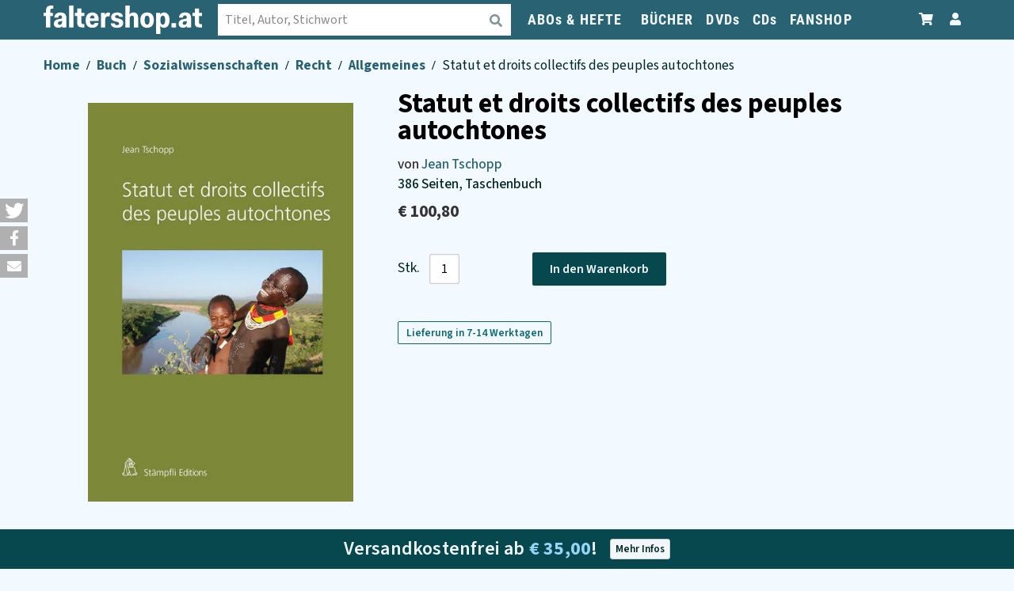

--- FILE ---
content_type: text/html; charset=UTF-8
request_url: https://shop.falter.at/detail/9783727279850/statut-et-droits-collectifs-des-peuples-autochtones
body_size: 23123
content:
 <!doctype html><html lang="de"><head > <meta charset="utf-8"/>
<meta name="title" content="Statut et droits collectifs des peuples autochtones von Jean Tschopp"/>
<meta name="description" content="Statut et droits collectifs des peuples autochtones von Jean Tschopp ✓ Über 1,5 Mio. Bücher im faltershop bestellen ✓ Versandkostenfrei ab € 35,– "/>
<meta name="robots" content="INDEX,FOLLOW"/>
<meta name="viewport" content="width=device-width, initial-scale=1"/>
<meta name="format-detection" content="telephone=no"/>
<title>Statut et droits collectifs des peuples autochtones von Jean Tschopp - faltershop.at</title>
    <link rel="stylesheet" type="text/css" media="all" href="https://shop.falter.at/static/version1761919108/_cache/merged/b674c1dee1095bdbaf33ab8d950cf37e.min.css" />
<link rel="stylesheet" type="text/css" media="screen and (min-width: 768px)" href="https://shop.falter.at/static/version1761919108/frontend/Ubertheme/bookshop/de_AT/css/styles-l.min.css" />
<link rel="stylesheet" type="text/css" media="print" href="https://shop.falter.at/static/version1761919108/frontend/Ubertheme/bookshop/de_AT/css/print.min.css" />



















<link rel="preload" as="font" crossorigin="anonymous" href="https://shop.falter.at/static/version1761919108/frontend/Ubertheme/bookshop/de_AT/fonts/source-sans-3-v8-latin_latin-ext-500.woff2" />
<link rel="preload" as="font" crossorigin="anonymous" href="https://shop.falter.at/static/version1761919108/frontend/Ubertheme/bookshop/de_AT/fonts/source-sans-3-v8-latin_latin-ext-500italic.woff2" />
<link rel="preload" as="font" crossorigin="anonymous" href="https://shop.falter.at/static/version1761919108/frontend/Ubertheme/bookshop/de_AT/fonts/source-sans-3-v8-latin_latin-ext-600.woff2" />
<link rel="preload" as="font" crossorigin="anonymous" href="https://shop.falter.at/static/version1761919108/frontend/Ubertheme/bookshop/de_AT/fonts/source-sans-3-v8-latin_latin-ext-700.woff2" />
<link rel="preload" as="font" crossorigin="anonymous" href="https://shop.falter.at/static/version1761919108/frontend/Ubertheme/bookshop/de_AT/fonts/source-sans-3-v8-latin_latin-ext-regular.woff2" />
<link rel="preload" as="font" crossorigin="anonymous" href="https://shop.falter.at/static/version1761919108/frontend/Ubertheme/bookshop/de_AT/fonts/roboto-condensed-v25-latin-ext_latin-regular.woff2" />
<link rel="preload" as="font" crossorigin="anonymous" href="https://shop.falter.at/static/version1761919108/frontend/Ubertheme/bookshop/de_AT/fonts/roboto-condensed-v25-latin-ext_latin-700.woff2" />
<link rel="preload" as="font" crossorigin="anonymous" href="https://shop.falter.at/static/version1761919108/frontend/Ubertheme/bookshop/de_AT/fonts/roboto-slab-v23-latin-ext_latin-regular.woff2" />
<link rel="icon" type="image/x-icon" href="https://faltershop.s3.eu-central-1.amazonaws.com/favicon/stores/1/index.png" />
<link rel="shortcut icon" type="image/x-icon" href="https://faltershop.s3.eu-central-1.amazonaws.com/favicon/stores/1/index.png" />
   <!--We can use this context to add some thing in future--><link rel="stylesheet" type="text/css" href="https://shop.falter.at/static/version1761919108/frontend/Ubertheme/bookshop/de_AT/Ubertheme_Base/css/animate.min-4.1.1.min.css"><link rel="stylesheet" type="text/css" href="https://shop.falter.at/static/version1761919108/frontend/Ubertheme/bookshop/de_AT/Ubertheme_Base/css/font-awesome.min-5.14.0.min.css"> <!--We can use this context to add some thing in future-->       <!-- faltershopready --><meta name="p:domain_verify" content="w0TopPQSPOK81w7tdryqoGv7utPwB30r"/> <meta name="twitter:card" content="summary" /> <meta property="twitter:title" content="Statut et droits collectifs des peuples autochtones von Jean Tschopp - faltershop.at" /><meta property="twitter:description" content="Statut et droits collectifs des peuples autochtones von Jean Tschopp ✓ &Uuml;ber 1,5 Mio. B&uuml;cher im faltershop bestellen ✓ Versandkostenfrei ab &euro; 35,&ndash; " /><meta property="twitter:image" content="https://faltercdn.s3.eu-central-1.amazonaws.com/img/978372/727/9783727279850_M.jpg" /><meta property="og:site_name" content="FALTERSHOP" /><meta property="og:url" content="https://shop.falter.at/detail/9783727279850/statut-et-droits-collectifs-des-peuples-autochtones?___store=faltershop&___from_store=faltershop" /><meta property="og:title" content="Statut et droits collectifs des peuples autochtones von Jean Tschopp - faltershop.at" /><meta property="og:description" content="Statut et droits collectifs des peuples autochtones von Jean Tschopp ✓ &Uuml;ber 1,5 Mio. B&uuml;cher im faltershop bestellen ✓ Versandkostenfrei ab &euro; 35,&ndash; " /><meta property="og:image" content="https://faltercdn.s3.eu-central-1.amazonaws.com/img/978372/727/9783727279850_M.jpg" /> <link rel="canonical" href="https://shop.falter.at/detail/9783727279850/statut-et-droits-collectifs-des-peuples-autochtones" /> </head><body data-container="body" data-mage-init='{"loaderAjax": {}, "loader": { "icon": "https://shop.falter.at/static/version1761919108/frontend/Ubertheme/bookshop/de_AT/images/loader-2.gif"}}' id="html-body" class="product-product-view page-layout-2columns-right">         <div class="cookie-status-message" id="cookie-status">The store will not work correctly when cookies are disabled.</div>     <noscript><div class="message global noscript"><div class="content"><p><strong>JavaScript seems to be disabled in your browser.</strong> <span> For the best experience on our site, be sure to turn on Javascript in your browser.</span></p></div></div></noscript>          <link rel="stylesheet" href='https://shop.falter.at/static/version1761919108/frontend/Ubertheme/bookshop/de_AT/Jajuma_Shariff/css/shariff.complete.min.css' type='text/css' />   <!-- Some general js functions--><!-- After body start content -->   <div class="back_top"><a aria-label="Zum Seitenanfang" href="#" id="back-to-top"><i class="fa fa-angle-up" aria-hidden="true"></i></a></div><style> #back-to-top { position: fixed; bottom: 40px; right: 40px; z-index: 9999; width: 32px; height: 32px; text-align: center; line-height: 30px; background: #e1e2e1; color: #222; cursor: pointer; border: 0; border-radius: 2px; text-decoration: none; transition: opacity 0.2s ease-out; opacity: 0; font-size: 18px; } .filter-active #back-to-top { z-index: 0; } #back-to-top:hover { background: #e9ebec; } #back-to-top.show { opacity: 1; } #content { height: 2000px; } ._has-modal #back-to-top { z-index: 0; }</style>  <div class="page-wrapper"><div id="ub-top-bar"></div><header class="page-header"><div class="panel wrapper"><div class="panel header"> <a class="action skip contentarea" href="#contentarea"><span> Skip to Content</span></a> <ul class="customer-services">
<li><em class="fa fa-phone"></em><a href="tel:+43153660928"><span class="hidden-xs">+43 1 </span>53660 928</a></li>
<li><a href="mailto:service@falter.at">service@falter.at</a></li>
</ul> <a aria-label="Zum Profil" href="/customer/account" class="miniprofile-link"><div class="has-toggle quick-access" data-ui-id="quick-access" id="quick-access"><div class="btn-toggle"><span class="fa fa-user"></span><strong>Mein Konto</strong></div><div class="inner-toggle"><div class="shop-access"><ul class="links">  <li><a href="https://shop.falter.at/customer/account/" id="idR7QkDmU2" >Mein Konto</a></li><li><a href="https://shop.falter.at/customer/account/create/" id="iddVIjUn2L" >Kundenkonto anlegen</a></li> <li class="link authorization-link" data-label="or"><a href="https://shop.falter.at/customer/account/login/" >Einloggen</a></li></ul></div></div></div></a> <div class="has-toggle minicart" id="minicart" data-block="minicart"><a aria-label="Zum Warenkorb" class="minicart-link" href="/checkout/cart"><div class="btn-toggle" data-bind="scope: 'minicart_content'"><span class="fa fa-shopping-cart"></span> <span class="text">Warenkorb</span> <span class="counter qty empty" data-bind="css: { empty: !!getCartParam('summary_count') == false }, blockLoader: isLoading"><!-- ko i18n: '(' --><!-- /ko --><span class="counter-number"><!-- ko text: getCartParam('summary_count') --><!-- /ko --></span><span class="counter-label"><!-- ko if: getCartParam('summary_count') --><!-- ko text: getCartParam('summary_count') --><!-- /ko --><!-- ko i18n: 'item(s)' --><!-- /ko --><!-- /ko --></span><!-- ko i18n: ')' --><!-- /ko --></span></div></a> <div class="inner-toggle" id="minicart-content-wrapper" data-bind="scope: 'minicart_content'"> <!-- ko template: getTemplate() --><!-- /ko --> </div></div></div></div><div class="header content">  <span data-action="toggle-nav" class="action nav-toggle"><span>Toggle Nav</span></span>  <a class="logo" href="https://shop.falter.at/" aria-label="faltershop Logo" title="faltershop.at">  <svg version="1.1" id="Ebene_1" xmlns="http://www.w3.org/2000/svg" xmlns:xlink="http://www.w3.org/1999/xlink" x="0px" y="0px" viewBox="0 0 710.1 128.5" style="enable-background:new 0 0 710.1 128.5;" xml:space="preserve"><style type="text/css"> .st0{fill:#fff;}</style><g><path class="st0" d="M10.8,98.8h19V47.1h11.9V32.9H29.8v-8.6c0-7.3,1.9-9.9,8.5-9.9h5.3V0H35C16.7,0,10.8,8.1,10.8,24v8.9H0v14.2 h10.8V98.8L10.8,98.8z M46.1,81.9c0,10.9,7.6,18.5,20.1,18.5c8.6,0,14-3.1,17.1-8.6h0.5v7H102V55.1c0-15.9-8.6-23.8-26.9-23.8 C61,31.3,49,38.1,48,54.5h17.7c0.3-7,3.6-10,9-10c5.5,0,8.2,3.4,8.2,8.9c0,4.1-0.9,5.7-6.8,6.6l-9.7,1.6C53,64,46.1,70.6,46.1,81.9 L46.1,81.9z M71.8,87.1c-4.2,0-7.4-2.3-7.4-7.3c0-4.6,2.6-7.4,8-8.2l6.3-0.9c1.9-0.3,3.4-1.1,4.3-2.3v5.3 C83,84.1,77.1,87.1,71.8,87.1L71.8,87.1z M114.9,98.8h18.9V0h-18.9V98.8L114.9,98.8z M151,76.4c0,15.7,5.1,22.4,23,22.4h9.2v-15 h-5.3c-6.3,0-8-2.2-8-8.8V47.1h13.2V32.9h-13.2V13H151v20h-10.8v14.2H151V76.4L151,76.4z M188.5,66c0,23,11.1,34.4,30,34.4 c15.3,0,25.7-7.8,27.8-21.6h-17.6c-1.1,4.9-3.9,8.1-9.6,8.1c-7,0-10.9-5.3-11.6-17.4h39.6v-4.7c0-21.7-10.4-33.5-28.6-33.5 C200.3,31.3,188.5,43.6,188.5,66L188.5,66z M218.7,44.7c6.1,0,9,4.2,9.9,13.6h-20.7C209,49,212.7,44.7,218.7,44.7L218.7,44.7z M257.4,98.8h18.9V65.9c0-12.1,4.6-17.5,12.1-17.5c2.2,0,4.6,0.4,7,1.9l2.8-16.5c-2.6-1.9-5.5-2.4-7.8-2.4 c-6.8,0-11.9,3.4-14.7,10.1h-0.4v-8.5h-18V98.8L257.4,98.8z M301.5,80.1c0,14,10.9,20.4,27.1,20.4c16.3,0,28.4-6.9,28.4-22.4 c0-11.9-9-16.3-18.1-18.6L328.7,57c-5.3-1.2-8.2-2.7-8.2-7c0-3.8,3.4-6.5,8.9-6.5c5.4,0,9.2,2.2,9.2,7.3h17 c0-12.6-10.3-19.4-26.1-19.4c-15.9,0-26.7,7.8-26.7,21.3c0,11.1,6.9,16.2,17.3,18.6l10,2.6c4.7,0.9,8.5,2.4,8.5,7.2 c0,5-3.8,7.3-9.9,7.3c-5.4,0-10.1-2.3-10.1-8.2H301.5L301.5,80.1z M367,98.8h18.9v-40c0-8.6,4.5-13.1,10.4-13.1 c5.4,0,8.6,3,8.6,11.5v41.6h19V55.5c0-18.1-9.4-24.2-21.2-24.2c-7.7,0-14.2,3.1-17.3,9.6h-0.5c0.8-9.3,0.9-17.7,0.9-22.1V0H367 V98.8L367,98.8z M433.7,65.9c0,22.7,11.5,34.6,30.2,34.6c18.8,0,30.4-12,30.4-34.6c0-22.7-11.3-34.6-30.4-34.6 C445.5,31.3,433.7,43.3,433.7,65.9L433.7,65.9z M452.9,65.9c0-13.8,3.9-20.4,11.1-20.4c7.3,0,11.2,6.2,11.2,20.4 c0,14-3.9,20.5-11.2,20.5C456.8,86.4,452.9,79.6,452.9,65.9L452.9,65.9z M523.4,112.6c0-4.5-0.1-12.4-0.9-21.6h0.5 c2.7,6.2,8.5,9.5,16.2,9.5c15.4,0,25.4-12,25.4-35c0-23.1-9.9-34.2-24.8-34.2c-8.1,0-13.6,3.2-16.7,9.4h-0.5v-7.8h-18v95.6h18.9 V112.6L523.4,112.6z M545.2,65.5c0,13.5-3.8,20.9-10.9,20.9c-7,0-10.9-7.2-10.9-20.8c0-13.1,3.9-20.2,10.9-20.2 C541.5,45.4,545.2,52.4,545.2,65.5L545.2,65.5z M573.7,98.8h20.1V79h-20.1V98.8L573.7,98.8z M605.2,81.9c0,10.9,7.6,18.5,20.1,18.5 c8.6,0,14-3.1,17.1-8.6h0.5v7H661V55.1c0-15.9-8.6-23.8-26.9-23.8c-14.2,0-26.2,6.8-27.1,23.2h17.7c0.3-7,3.6-10,9-10 c5.5,0,8.2,3.4,8.2,8.9c0,4.1-0.9,5.7-6.8,6.6l-9.7,1.6C612,64,605.2,70.6,605.2,81.9L605.2,81.9z M630.8,87.1 c-4.2,0-7.4-2.3-7.4-7.3c0-4.6,2.6-7.4,8-8.2l6.3-0.9c1.9-0.3,3.4-1.1,4.3-2.3v5.3C642,84.1,636.1,87.1,630.8,87.1L630.8,87.1z M677.9,76.4c0,15.7,5.1,22.4,23,22.4h9.2v-15h-5.3c-6.3,0-8-2.2-8-8.8V47.1h13.2V32.9h-13.2V13h-18.9v20h-10.8v14.2h10.8V76.4 L677.9,76.4z"></path></g></svg> </a>   <div class="has-toggle quick-search" data-ui-id="quick-search" id="quick-search"><div class="inner-toggle" id="quick-search-inner"><form class="form minisearch" id="search_mini_form" action="https://shop.falter.at/suche/" method="get" role="search"><div class="field search"><label class="label" for="search" data-role="minisearch-label"><span>Suchen</span></label> <div class="control"><input id="search" data-mage-init='{"quickSearch":{ "formSelector":"#search_mini_form", "url":"https://shop.falter.at/search/ajax/suggest/", "destinationSelector":"#search_autocomplete"} }' type="text" name="q" value="" placeholder="Titel, Autor, Stichwort" class="input-text" maxlength="128" role="combobox" aria-haspopup="false" aria-expanded="true" aria-controls="search_autocomplete" aria-autocomplete="both" autocomplete="off"/><div id="search_autocomplete" class="search-autocomplete"></div> <div class="nested"><a class="action advanced" href="https://shop.falter.at/catalogsearch/advanced/" data-action="advanced-search">Advanced Search</a></div></div></div><div class="actions"><button type="submit" aria-label="Suche absenden" class="action search"><span class="fa fa-search"></span></button></div></form></div></div>  <div class="sections nav-sections"> <div class="section-items nav-sections-items" data-mage-init='{"tabs":{"openedState":"active"}}'>  <div class="section-item-title nav-sections-item-title" data-role="collapsible"><a class="nav-sections-item-switch" data-toggle="switch" href="#store.menu">Menu</a></div><div class="section-item-content nav-sections-item-content" id="store.menu" data-role="content"> <ul id='ub-mega-menu-1' class="none ub-mega-menu level0 " data-device-type='desktop'><li class="mega first has-child style-default" id="menu4"><a href="https://shop.falter.at/catalog/category/view/s/abos-hefte/id/28/"  class="mega first has-child style-default" ><span class="menu-title">ABOs & HEFTE</span></a><div class="child-content cols2">
<div id="child-content-4" class="child-content-inner" style="width: 540px;"><div class="mega-col column1 first" style="width: 250px;"><ul  class="level1" ><li class="mega first" id="menu11"><a href="https://abo.falter.at"  class="mega first" >FALTER-Abos</a></li><li class="mega" id="menu23"><a href="https://shop.falter.at/abos-hefte/einzelhefte.html"  class="mega" >Einzelhefte</a></li><li class="mega" id="menu144"><a href="https://mein.falter.at/falter/sales-funnel-frontend/show?funnel=falter-soli-abos" target="_blank"  class="mega" >FALTER-Förderabo</a></li><li class="mega" id="menu145"><a href="/falter-foerderabo-anmeldung"  class="mega" >FALTER-Förderabo beantragen</a></li></ul></div><div class="mega-col column2 last" style="width: 250px;"><ul  class="level1" ><li class="mega first" id="menu24"><a href="https://shop.falter.at/abos-hefte/heureka-abos.html"  class="mega first" >HEUREKA</a></li><li class="mega" id="menu25"><a href="https://shop.falter.at/abos-hefte/best-of-vienna-abos.html"  class="mega" >BEST OF VIENNA</a></li><li class="mega" id="menu155"><a href="/wien-wie-es-isst-abo.html"  class="mega" >Wien, wie es isst  - Abo</a></li><li class="mega" id="menu156"><a href="/das-juedische-echo-abo.html"  class="mega" >Das Jüdische Echo - Abo</a></li></ul></div></div>
</div></li><li class="mega has-child style-default" id="menu5"><a href="/buecher"  class="mega has-child style-default" ><span class="menu-title">BÜCHER</span></a><div class="child-content cols2">
<div id="child-content-5" class="child-content-inner" style="width: 490px;"><div class="mega-col column1 first" style="width: 250px;"><ul  class="level1" ><li class="mega first has-child" id="menu152"><span  class="mega first has-child" ><span class="menu-title">Kategorien</span></span><div class="child-content cols1">
<div id="child-content-152" class="child-content-inner" style="width: 200px;"><ul  class="level2" ><li class="mega first group" id="menu27"><a href="https://shop.falter.at/buecher/buecher-falter-verlag.html"  class="mega first has-child" ><span class="menu-title">Bücher aus dem Falter Verlag </span></a><ul  class="level3" ><li class="mega first" id="menu163"><a href="https://shop.falter.at/buecher/buecher-falter-verlag/signierte-buecher.html"  class="mega first" >Signierte Bücher aus dem Falter Verlag</a></li><li class="mega last" id="menu165"><a href="https://shop.falter.at/buecher/buecher-falter-verlag/postkarten-bucher.html"  class="mega last" >Postkarten-Bücher</a></li></ul></li><li class="mega" id="menu114"><a href="/buecher/belletristik/erzahlende-literatur"  class="mega" >Romane & Erzählungen</a></li><li class="mega" id="menu111"><a href="/buecher/belletristik/krimis"  class="mega" >Krimis und Thriller</a></li><li class="mega" id="menu109"><a href="/buecher/kinder-und-jugend/kinderbucher-bis-11-jahre"  class="mega" >Kinderbücher bis 11</a></li><li class="mega" id="menu110"><a href="/buecher/kinder-und-jugend/jugendbucher-ab-12-jahre"  class="mega" >Jugendbücher ab 12</a></li><li class="mega" id="menu113"><a href="/buecher/reisen/reisefuehrer"  class="mega" >Reiseführer</a></li><li class="mega" id="menu112"><a href="/buecher/ratgeber"  class="mega" >Ratgeber</a></li><li class="mega" id="menu115"><a href="/buecher/schule-lernen"  class="mega" >Schule & Lernen</a></li><li class="mega" id="menu116"><a href="/buecher/belletristik/science-fiction-fantasy"  class="mega" >Science Fiction & Fantasy</a></li><li class="mega last" id="menu29"><a href="https://shop.falter.at/buecher/buecher-falter-verlag/e-books.html"  class="mega last" >E-Books</a></li></ul></div>
</div></li></ul></div><div class="mega-col column2 last" style="width: 200px;"><ul  class="level1" ><li class="mega first has-child" id="menu153"><span  class="mega first has-child" ><span class="menu-title">Empfehlungen</span></span><div class="child-content cols1">
<div id="child-content-153" class="child-content-inner" style="width: 200px;"><ul  class="level2" ><li class="mega first" id="menu160"><a href="/aktuelle-themen"  class="mega first" >Aktuelle Themen</a></li><li class="mega" id="menu137"><a href="https://shop.falter.at/autoren"  class="mega" >Beliebte Autorinnen und Autoren</a></li><li class="mega" id="menu30"><a href="/buecher/besprochene-buecher.html"  class="mega" >Besprochene Bücher</a></li><li class="mega" id="menu31"><a href="https://shop.falter.at/buecher/pakete.html"  class="mega" >Buchpakete</a></li><li class="mega" id="menu21"><a href="/kinder-und-jugendbuch-bestseller"  class="mega" >Kinder- und Jugendbuch-Bestseller</a></li><li class="mega" id="menu101"><a href="/falter-literaturbeilagen"  class="mega" >Literaturbeilagen</a></li><li class="mega" id="menu20"><a href="/sachbuecher-des-monats"  class="mega" >Sachbuch-Bestenliste</a></li><li class="mega last" id="menu154"><a href="/feature/unsere-bestseller"  class="mega last" >Unsere Bestseller</a></li></ul></div>
</div></li></ul></div></div>
</div></li><li class="mega has-child" id="menu6"><a href="/dvds.html"  class="mega has-child" ><span class="menu-title">DVDs</span></a><div class="child-content cols1">
<div id="child-content-6" class="child-content-inner" style="width: 200px;"><ul  class="level1" ><li class="mega first" id="menu33"><a href="https://shop.falter.at/dvds/falters-feine-filme.html"  class="mega first" >Falters Feine Filme</a></li><li class="mega" id="menu117"><a href="/dvds/?k=Kinder-+und+Jugend"  class="mega" >Kinder und Jugend</a></li><li class="mega" id="menu122"><a href="/dvds/?k=Ratgeber"  class="mega" >Ratgeber</a></li><li class="mega" id="menu119"><a href="/dvds/?k=Belletristik&sub=Humor&subsub=Satire%2C+Kabarett"  class="mega" >Humor</a></li><li class="mega" id="menu121"><a href="/dvds/?k=Belletristik&sub=Erz%C3%A4hlende+Literatur"  class="mega" >Filme</a></li><li class="mega" id="menu120"><a href="/dvds/?k=Belletristik&sub=Humor&subsub=Manga%2C+Manhwa"  class="mega" >Manga</a></li><li class="mega last" id="menu118"><a href="/dvds/?k=Schule%2C+Lernen"  class="mega last" >Bildung und Lernhilfen</a></li></ul></div>
</div></li><li class="mega has-child" id="menu7"><a href="/cds.html"  class="mega has-child" ><span class="menu-title">CDs</span></a><div class="child-content cols1">
<div id="child-content-7" class="child-content-inner" style="width: 200px;"><ul  class="level1" ><li class="mega first" id="menu36"><a href="/hoerbuecher.html"  class="mega first" >Hörbücher</a></li><li class="mega" id="menu123"><a href="/cds/?k=Kinder-+und+Jugend"  class="mega" >Kinder und Jugend</a></li><li class="mega" id="menu124"><a href="/cds/?k=Ratgeber"  class="mega" >Ratgeber</a></li><li class="mega last" id="menu125"><a href="/cds/?k=Schule%2C+Lernen"  class="mega last" >Schule & Lernen</a></li></ul></div>
</div></li><li class="mega last" id="menu9"><a href="https://shop.falter.at/fanshop/falter-produkte.html"  class="mega last" >FANSHOP</a></li></ul>  </div></div></div></div>  <div data-bind="scope: 'amasty-shipbar-top'"><!-- ko template: getTemplate() --><!-- /ko --></div> </header><main id="maincontent" class="page-main"> <div class="breadcrumbs"><ul class="items">  <li class="item home"> <a href="https://shop.falter.at/"> Home </a> </li>  <li class="item type"> <a href="https://shop.falter.at/buecher"> Buch </a> </li>  <li class="item categorie"> <a href="https://shop.falter.at/buecher/sozialwissenschaften"> Sozialwissenschaften </a> </li>  <li class="item subcategory"> <a href="https://shop.falter.at/buecher/sozialwissenschaften/recht"> Recht </a> </li>  <li class="item subsubcategory"> <a href="https://shop.falter.at/buecher/sozialwissenschaften/recht/allgemeines"> Allgemeines </a> </li>  <li class="item product"> <strong>  Statut et droits collectifs des peuples autochtones </strong> </li> </ul></div> <a id="contentarea" tabindex="-1"></a><div class="page messages"> <div data-placeholder="messages"></div> <div data-bind="scope: 'messages'"><!-- ko if: cookieMessagesObservable() && cookieMessagesObservable().length > 0 --><div aria-atomic="true" role="alert" class="messages" data-bind="foreach: { data: cookieMessagesObservable(), as: 'message' }"><div data-bind="attr: { class: 'message-' + message.type + ' ' + message.type + ' message', 'data-ui-id': 'message-' + message.type }"><div data-bind="html: $parent.prepareMessageForHtml(message.text)"></div></div></div><!-- /ko --><div aria-atomic="true" role="alert" class="messages" data-bind="foreach: { data: messages().messages, as: 'message' }, afterRender: purgeMessages"><div data-bind="attr: { class: 'message-' + message.type + ' ' + message.type + ' message', 'data-ui-id': 'message-' + message.type }"><div data-bind="html: $parent.prepareMessageForHtml(message.text)"></div></div></div></div></div><div class="columns"><div class="column main"><div class="product media"> <a id="gallery-prev-area" tabindex="-1"></a><div class="action-skip-wrapper"> <a class="action skip gallery-next-area" href="#gallery-next-area"><span> Skip to the end of the images gallery</span></a></div>  <div class="product-detail-img-wrapper"><a data-fancybox="gallery" href="https://faltercdn.s3.eu-central-1.amazonaws.com/img/978372/727/9783727279850_L.jpg"><img aria-label="Produktbild Statut et droits collectifs des peuples autochtones" src="https://faltercdn.s3.eu-central-1.amazonaws.com/img/978372/727/9783727279850_L.jpg"  title=""  > <small class="img-credit-mobile"></small> </a></div> <div class="action-skip-wrapper"> <a class="action skip gallery-prev-area" href="#gallery-prev-area"><span> Skip to the beginning of the images gallery</span></a></div> <a id="gallery-next-area" tabindex="-1"></a></div><div class="product-info-main">  <div class="page-title-wrapper product"> <h1 class="page-title"  ><span class="base" data-ui-id="page-title-wrapper" >Statut et droits collectifs des peuples autochtones</span></h1></div>    <input type="hidden" id="product-title-helper" data-title="Statut et droits collectifs des peuples autochtones">  <div class="ub-author">von  <a href="/search/?name=Jean Tschopp">Jean Tschopp</a> </div>  <div class="additional-important-infos">386&#x20;Seiten, Taschenbuch</div><div class="product-info-price">  <div class="price-box price-final_price" data-role="priceBox" data-product-id="9783727279850" data-price-box="product-id-9783727279850"><span class="price-container price-final_price tax weee"><span id="product-price-9783727279850" data-price-amount="100.8" data-price-type="finalPrice" class="price-wrapper "><span class="price">€&nbsp;100.8</span></span></span></div> <div class="clear"></div></div>   <div class="product-add-form"><form data-product-sku="buch-9783727279850" action="https://shop.falter.at/checkout/cart/add/uenc/aHR0cHM6Ly9zaG9wLmZhbHRlci5hdC9kZXRhaWwvOTc4MzcyNzI3OTg1MC9zdGF0dXQtZXQtZHJvaXRzLWNvbGxlY3RpZnMtZGVzLXBldXBsZXMtYXV0b2NodG9uZXM~/product/9783727279850/" method="post" id="product_addtocart_form"> <input type="hidden" name="product" value="9783727279850" /><input type="hidden" name="selected_configurable_option" value="" /><input type="hidden" name="related_product" id="related-products-field" value="" /><input type="hidden" name="item" value="9783727279850" /><input name="form_key" type="hidden" value="4It4nlDUDvIV1sO5" />     <div class="box-tocart"><div class="fieldset"> <div class="field qty"><label class="label" for="qty"><span>Stk.</span></label> <div class="control"><div class="qty-box-count"><div id='qty_down'><span>-</span></div><input type="number" name="qty" id="qty" maxlength="12" value="1" class="input-text qty" data-validate="{&quot;required-number&quot;:true,&quot;validate-item-quantity&quot;:{&quot;minAllowed&quot;:1,&quot;maxAllowed&quot;:1000}}" /><div id='qty_up'><span>+</span></div></div></div></div> <div class="actions"><button type="submit" class="action primary tocart" id=""><span>In den Warenkorb</span></button>  <div class="product-addto-links" data-role="add-to-links"> <a href="#" data-post='{"action":"https:\/\/shop.falter.at\/catalog\/product_compare\/add\/","data":{"product":"9783727279850","uenc":"aHR0cHM6Ly9zaG9wLmZhbHRlci5hdC9kZXRhaWwvOTc4MzcyNzI3OTg1MC9zdGF0dXQtZXQtZHJvaXRzLWNvbGxlY3RpZnMtZGVzLXBldXBsZXMtYXV0b2NodG9uZXM~"}}' data-role="add-to-links" class="action tocompare"><i class="fa fa-retweet"></i></a></div></div><div class="clear"></div></div></div> <span class="shippingtime-label">Lieferung in 7-14 Werktagen</span>     </form></div></div><input name="form_key" type="hidden" value="4It4nlDUDvIV1sO5" />    </div></div></main><div class="page-bottom"><div class="content">  <div class="aw-acp-popup aw-acp-popup-with-anim mfp-hide" data-mage-init='{"awACPDialog": {}}' data-role="aw-acp-ui"><div data-role="update"></div><div data-role="progress"><div class="aw-acp-popup__mobile-header"><h3 class="aw-acp-popup__mobile-title"></h3><div class="aw-acp-popup__mobile-close-wrapper"><button type="button" class="aw-acp-popup__mobile-close action primary" data-action="cancel">Schließen</button></div></div><div class="aw-acp-popup__main"><div class="addtocart-loading-icon"><div class="addtocart-loading-inner"><div></div><div></div><div></div></div></div></div><p class="waiting-note">Bitte haben Sie einen Moment Geduld, wir legen Ihr Produkt in den Warenkorb.</p></div> <div id="cart-overlay-recommendations" class="upsell-container"><div class="reco add-to-cart-view"> <div class="contents"><div class="block products-upsell shop-scrollmenu" ><div class="block-headline"> Diese Produkte könnten Sie auch interessieren: </div><div class="upsell-list reco_cart_overlay"><div class="product-item recommendation-item item-0" data-reco-version="fallback_99" data-id="9783991660347" data-title="Die Wiener Seele - Grußkartenset"><a aria-label="Produktbild Die Wiener Seele - Grußkartenset" href="https://shop.falter.at/wiener-seele-postkartenbuch.html?recommendation=99&recommendation_context=addtocart"><div data-reco-version="fallback_99" data-id="9783991660347" data-title="Die Wiener Seele - Grußkartenset" class="product-image"><img data-reco-version="fallback_99" data-id="9783991660347" data-title="Die Wiener Seele - Grußkartenset" aria-label="Die Wiener Seele - Grußkartenset" height="305" width="200px" loading="lazy" src="https://faltershop.s3.eu-central-1.amazonaws.com/catalog/product/cache/f24e5c7a587b2fc1e82507ce23b7b03a/p/o/postkartenbuch_cover_final.jpg" onerror="this.onerror=null; this.src='https://faltershop.s3.eu-central-1.amazonaws.com/catalog/product/placeholder/default/default_2.png'"></div><div data-reco-version="fallback_99" data-id="9783991660347" data-title="Die Wiener Seele - Grußkartenset" class="product-item-details"><div data-reco-version="fallback_99" data-id="9783991660347" data-title="Die Wiener Seele - Grußkartenset" class="product-item-name"><span data-reco-version="fallback_99" data-id="9783991660347" data-title="Die Wiener Seele - Grußkartenset" class="name-large">Die Wiener Seele - Grußkartenset</span><span data-reco-version="fallback_99" data-id="9783991660347" data-title="Die Wiener Seele - Grußkartenset" class="name-small">Die Wiener Seele - Grußkartenset</span></div></div></a></div><div class="product-item recommendation-item item-1" data-reco-version="fallback_99" data-id="" data-title="Falter-Schürze Würstel"><a aria-label="Produktbild Falter-Schürze Würstel" href="https://shop.falter.at/falter-kochschuerze-wuerstel.html?recommendation=99&recommendation_context=addtocart"><div data-reco-version="fallback_99" data-id="" data-title="Falter-Schürze Würstel" class="product-image"><img data-reco-version="fallback_99" data-id="" data-title="Falter-Schürze Würstel" aria-label="Falter-Schürze Würstel" height="305" width="200px" loading="lazy" src="https://faltershop.s3.eu-central-1.amazonaws.com/catalog/product/cache/f24e5c7a587b2fc1e82507ce23b7b03a/s/c/schuerze-2025-webshop.jpeg" onerror="this.onerror=null; this.src='https://faltershop.s3.eu-central-1.amazonaws.com/catalog/product/placeholder/default/default_2.png'"></div><div data-reco-version="fallback_99" data-id="" data-title="Falter-Schürze Würstel" class="product-item-details"><div data-reco-version="fallback_99" data-id="" data-title="Falter-Schürze Würstel" class="product-item-name"><span data-reco-version="fallback_99" data-id="" data-title="Falter-Schürze Würstel" class="name-large">Falter-Schürze Würstel</span><span data-reco-version="fallback_99" data-id="" data-title="Falter-Schürze Würstel" class="name-small">Falter-Schürze Würstel</span></div></div></a></div><div class="product-item recommendation-item item-2" data-reco-version="fallback_99" data-id="" data-title="Das Problembär-Shirt"><a aria-label="Produktbild Das Problembär-Shirt" href="https://shop.falter.at/problembaer-t-shirt.html?recommendation=99&recommendation_context=addtocart"><div data-reco-version="fallback_99" data-id="" data-title="Das Problembär-Shirt" class="product-image"><img data-reco-version="fallback_99" data-id="" data-title="Das Problembär-Shirt" aria-label="Das Problembär-Shirt" height="305" width="200px" loading="lazy" src="https://faltershop.s3.eu-central-1.amazonaws.com/catalog/product/cache/f24e5c7a587b2fc1e82507ce23b7b03a/s/h/shirt-problembaer-webshop.jpeg" onerror="this.onerror=null; this.src='https://faltershop.s3.eu-central-1.amazonaws.com/catalog/product/placeholder/default/default_2.png'"></div><div data-reco-version="fallback_99" data-id="" data-title="Das Problembär-Shirt" class="product-item-details"><div data-reco-version="fallback_99" data-id="" data-title="Das Problembär-Shirt" class="product-item-name"><span data-reco-version="fallback_99" data-id="" data-title="Das Problembär-Shirt" class="name-large">Das Problembär-Shirt</span><span data-reco-version="fallback_99" data-id="" data-title="Das Problembär-Shirt" class="name-small">Das Problembär-Shirt</span></div></div></a></div></div></div><div class="clear"></div></div> </div></div> <div class="aw-acp-popup__actions aw-acp-popup__columns"><div class="aw-acp-popup__close-wrapper aw-acp-popup__column"><a href="#" class="aw-acp-popup__close" data-action="cancel">Abbrechen</a> <a href="#" class="aw-acp-popup__close" data-action="continue">Weiter einkaufen</a></div><div class="aw-acp-popup__submit-wrapper aw-acp-popup__column"><button type="button" class="aw-acp-popup__submit action primary" data-action="submit" data-form="product_addtocart_form_acp" data-mage-init='{"uiAddToCart": {}}'>In den Warenkorb</button> <button type="button" class="aw-acp-popup__submit action primary" data-action="checkout">Zur Kassa</button></div></div><div data-role="related"></div></div>  <!-- Initialization for AW Wbtab products --><!-- Initialization for AW Wvtav products --><!-- Initialization for AW SBB products -->    </div></div><div class="upsell-container page"><div class="description"><div class="block contents">   <div class="additional-attributes-block product_attributes"><div class="additional-attributes-wrapper table-wrapper"><table class="data table additional-attributes" id="product-attribute-specs-table"><caption class="table-caption">Mehr Informationen</caption><tbody> <tr><th class="col label" scope="row">ISBN</th><td class="col data" data-th="ISBN"><span> 9783727279850 </span></span></td></tr> <tr><th class="col label" scope="row">Sprache</th><td class="col data" data-th="Sprache"><span> Franz&#xF6;sisch </span></span></td></tr> <tr><th class="col label" scope="row">Erscheinungsdatum</th><td class="col data" data-th="Erscheinungsdatum"><span> 02.10.2013 </span></span></td></tr> <tr><th class="col label" scope="row">Genre</th><td class="col data" data-th="Genre"><span> Recht </span></span></td></tr> <tr><th class="col label" scope="row">Verlag</th><td class="col data" data-th="Verlag"> <a href="/search/?publisher=St%26%23xE4%3Bmpfli%26%23x20%3BVerlag&exact=1"><span>  St&#xE4;mpfli&#x20;Verlag </span></a></span></td></tr> <tr class="availability-info"><th class="col label" scope="row">Lieferzeit</th><td class="col data"><span>Lieferung in 7-14 Werktagen</span></td></tr></tbody></table></div><div class="block principles-block"><div class="features_list"><div class="headline">Unsere Prinzipien</div><ul><li>✔ kostenlose Lieferung innerhalb Österreichs ab € 35,–</li> <li>✔ über 1,5 Mio. Bücher, DVDs &amp; CDs im Angebot</li> <li>✔ alle FALTER-Produkte und Abos, nur hier!</li> <li>✔ hohe Sicherheit durch SSL-Verschlüsselung (RSA 4096 bit)</li> <li>✔ keine Weitergabe personenbezogener Daten an Dritte</li><li class="wide">✔ als 100% österreichisches Unternehmen liefern wir innerhalb Österreichs mit der Österreichischen Post</li></ul></div></div></div> <div class="description-text-block"> <span id="meta-infos" data-type="Buch" data-cat="Sozialwissenschaften" data-subcat="Recht" data-subsubcat="Allgemeines" ></span>   <div class="headline">Kurzbeschreibung des Verlags</div> <p class="description-text">Opprimés, déplacés, souvent privés de leurs ressources, partout ou presque les peuples autochtones sont en danger. Dans un espace fini aux ressources limitées où la préservation de notre environnement nous rend interdépendants, la survie des peuples indigènes est la question essentielle. Conçu d’abord comme un outil à l’attention des peuples autochtones et de tous ceux qui y sont confrontés, ce livre adopte une approche globale applicable à tous les peuples indigènes. Après une définition des peuples autochtones, l’ouvrage procède à une analyse détaillée des voies de droit à leur disposition et de leurs droits collectifs. Cette approche est nourrie par une analyse fouillée de la jurisprudence et de la pratique internationales sur les cinq continents ainsi que dans les différents Etats.</p></div><div class="clear"></div>   <div class="additional-attributes-block product_attributes_mobile"><div class="additional-attributes-wrapper table-wrapper"><table class="data table additional-attributes" id="product-attribute-specs-table"><caption class="table-caption">Mehr Informationen</caption><tbody> <tr><th class="col label" scope="row">ISBN</th><td class="col data" data-th="ISBN"><span> 9783727279850 </span></span></td></tr> <tr><th class="col label" scope="row">Sprache</th><td class="col data" data-th="Sprache"><span> Franz&#xF6;sisch </span></span></td></tr> <tr><th class="col label" scope="row">Erscheinungsdatum</th><td class="col data" data-th="Erscheinungsdatum"><span> 02.10.2013 </span></span></td></tr> <tr><th class="col label" scope="row">Genre</th><td class="col data" data-th="Genre"><span> Recht </span></span></td></tr> <tr><th class="col label" scope="row">Verlag</th><td class="col data" data-th="Verlag"> <a href="/search/?publisher=St%26%23xE4%3Bmpfli%26%23x20%3BVerlag&exact=1"><span>  St&#xE4;mpfli&#x20;Verlag </span></a></span></td></tr> <tr class="availability-info"><th class="col label" scope="row">Lieferzeit</th><td class="col data"><span>Lieferung in 7-14 Werktagen</span></td></tr></tbody></table></div><div class="block principles-block"><div class="features_list"><div class="headline">Unsere Prinzipien</div><ul><li>✔ kostenlose Lieferung innerhalb Österreichs ab € 35,–</li> <li>✔ über 1,5 Mio. Bücher, DVDs &amp; CDs im Angebot</li> <li>✔ alle FALTER-Produkte und Abos, nur hier!</li> <li>✔ hohe Sicherheit durch SSL-Verschlüsselung (RSA 4096 bit)</li> <li>✔ keine Weitergabe personenbezogener Daten an Dritte</li><li class="wide">✔ als 100% österreichisches Unternehmen liefern wir innerhalb Österreichs mit der Österreichischen Post</li></ul></div></div></div></div></div><div class="review">    </div><div class="reco detail-view">  <div class="contents"><div class="block products-upsell shop-scrollmenu" ><div class="block-headline"> Diese Produkte könnten Sie auch interessieren: </div><div class="upsell-list reco_detail"><div class="product-item recommendation-item item-0" data-reco-version="fallback_99" data-id="9783991660347" data-title="Die Wiener Seele - Grußkartenset"><a aria-label="Produktbild Die Wiener Seele - Grußkartenset" href="https://shop.falter.at/wiener-seele-postkartenbuch.html?recommendation=99&recommendation_context=detail"><div data-reco-version="fallback_99" data-id="9783991660347" data-title="Die Wiener Seele - Grußkartenset" class="product-image"><img data-reco-version="fallback_99" data-id="9783991660347" data-title="Die Wiener Seele - Grußkartenset" aria-label="Die Wiener Seele - Grußkartenset" height="305" width="200px" loading="lazy" src="https://faltershop.s3.eu-central-1.amazonaws.com/catalog/product/cache/f24e5c7a587b2fc1e82507ce23b7b03a/p/o/postkartenbuch_cover_final.jpg" onerror="this.onerror=null; this.src='https://faltershop.s3.eu-central-1.amazonaws.com/catalog/product/placeholder/default/default_2.png'"></div><div data-reco-version="fallback_99" data-id="9783991660347" data-title="Die Wiener Seele - Grußkartenset" class="product-item-details"><div data-reco-version="fallback_99" data-id="9783991660347" data-title="Die Wiener Seele - Grußkartenset" class="product-item-name"><span data-reco-version="fallback_99" data-id="9783991660347" data-title="Die Wiener Seele - Grußkartenset" class="name-large">Die Wiener Seele - Grußkartenset</span><span data-reco-version="fallback_99" data-id="9783991660347" data-title="Die Wiener Seele - Grußkartenset" class="name-small">Die Wiener Seele - Grußkartenset</span></div></div></a></div><div class="product-item recommendation-item item-1" data-reco-version="fallback_99" data-id="" data-title="Falter-Schürze Würstel"><a aria-label="Produktbild Falter-Schürze Würstel" href="https://shop.falter.at/falter-kochschuerze-wuerstel.html?recommendation=99&recommendation_context=detail"><div data-reco-version="fallback_99" data-id="" data-title="Falter-Schürze Würstel" class="product-image"><img data-reco-version="fallback_99" data-id="" data-title="Falter-Schürze Würstel" aria-label="Falter-Schürze Würstel" height="305" width="200px" loading="lazy" src="https://faltershop.s3.eu-central-1.amazonaws.com/catalog/product/cache/f24e5c7a587b2fc1e82507ce23b7b03a/s/c/schuerze-2025-webshop.jpeg" onerror="this.onerror=null; this.src='https://faltershop.s3.eu-central-1.amazonaws.com/catalog/product/placeholder/default/default_2.png'"></div><div data-reco-version="fallback_99" data-id="" data-title="Falter-Schürze Würstel" class="product-item-details"><div data-reco-version="fallback_99" data-id="" data-title="Falter-Schürze Würstel" class="product-item-name"><span data-reco-version="fallback_99" data-id="" data-title="Falter-Schürze Würstel" class="name-large">Falter-Schürze Würstel</span><span data-reco-version="fallback_99" data-id="" data-title="Falter-Schürze Würstel" class="name-small">Falter-Schürze Würstel</span></div></div></a></div><div class="product-item recommendation-item item-2" data-reco-version="fallback_99" data-id="" data-title="Das Problembär-Shirt"><a aria-label="Produktbild Das Problembär-Shirt" href="https://shop.falter.at/problembaer-t-shirt.html?recommendation=99&recommendation_context=detail"><div data-reco-version="fallback_99" data-id="" data-title="Das Problembär-Shirt" class="product-image"><img data-reco-version="fallback_99" data-id="" data-title="Das Problembär-Shirt" aria-label="Das Problembär-Shirt" height="305" width="200px" loading="lazy" src="https://faltershop.s3.eu-central-1.amazonaws.com/catalog/product/cache/f24e5c7a587b2fc1e82507ce23b7b03a/s/h/shirt-problembaer-webshop.jpeg" onerror="this.onerror=null; this.src='https://faltershop.s3.eu-central-1.amazonaws.com/catalog/product/placeholder/default/default_2.png'"></div><div data-reco-version="fallback_99" data-id="" data-title="Das Problembär-Shirt" class="product-item-details"><div data-reco-version="fallback_99" data-id="" data-title="Das Problembär-Shirt" class="product-item-name"><span data-reco-version="fallback_99" data-id="" data-title="Das Problembär-Shirt" class="name-large">Das Problembär-Shirt</span><span data-reco-version="fallback_99" data-id="" data-title="Das Problembär-Shirt" class="name-small">Das Problembär-Shirt</span></div></div></a></div></div></div><div class="clear"></div></div> </div><div class="feedback"><div class="contents block"><div class="block-headline">Sagen Sie uns Ihre Meinung</div><div class="question feedback-form"><p> Wie gefällt Ihnen unser Shop?</p><div class="rate-this-stars-list"><span class="star" data-value="1"><i class="fa fa-star"></i></span> <span class="star" data-value="2"><i class="fa fa-star"></i></span> <span class="star" data-value="3"><i class="fa fa-star"></i></span> <span class="star" data-value="4"><i class="fa fa-star"></i></span> <span class="star" data-value="5"><i class="fa fa-star"></i></span> <input type="hidden" id="star-rating" value=""></div><div class="feedback-comment"><div class="row"><div class="text-headline"></div><div class="column"><textarea id="feedback-comment" class="form-control"></textarea></div></div><div class="row"><div class="column"> Ihr Name (optional)</div><div class="column"><input type="text" class="form-control" id="feedback-name" name="feedback-name"></div></div><div class="row"><div class="column"> Ihre E-Mail Adresse (optional)</div><div class="column"><input type="text" class="form-control" id="feedback-email" name="feedback-email"></div></div><div class="row hidden message success"><div class="alert alert-success"> Vielen Dank für Ihr Feedback</div></div><div class="row"><div class="column"><button class="action primary" id="feedback-btn" onclick="window.submitFeedback();">Feedback absenden</button></div></div><input type="checkbox" name="send_newsletter" id="send_newsletter" value="1" style="display:none !important" tabindex="-1" autocomplete="off"><input type="text" name="additional_comment" id="additional_comment" value="" style="display:none !important" tabindex="-1" autocomplete="off"></div></div></div></div></div><div class="bots2 wrap"><div class="container"><div class="inner"> <ul id='ub-mega-menu-2' class="none ub-mega-menu level0 " data-device-type='desktop'><li class="mega first group" id="menu38"><span  class="mega first has-child" ><span class="menu-title">ABOs & HEFTE</span></span><ul  class="level1" ><li class="mega first" id="menu39"><a href="https://abo.falter.at"  class="mega first" >FALTER-Abos</a></li><li class="mega" id="menu45"><a href="https://shop.falter.at/abos-hefte/einzelhefte.html"  class="mega" >Einzelhefte</a></li><li class="mega" id="menu146"><a href="https://mein.falter.at/falter/sales-funnel-frontend/show?funnel=falter-soli-abos" target="_blank"  class="mega" >FALTER-Förderabo</a></li><li class="mega" id="menu147"><a href="/falter-foerderabo-anmeldung"  class="mega" >FALTER-Förderabo beantragen</a></li><li class="mega" id="menu46"><a href="https://shop.falter.at/abos-hefte/heureka-abos.html"  class="mega" >HEUREKA</a></li><li class="mega last" id="menu47"><a href="https://shop.falter.at/abos-hefte/best-of-vienna-abos.html"  class="mega last" >BEST OF VIENNA</a></li></ul></li><li class="mega group" id="menu52"><span  class="mega has-child" ><span class="menu-title">BÜCHER</span></span><ul  class="level1" ><li class="mega first has-child" id="menu54"><a href="https://shop.falter.at/buecher/buecher-falter-verlag.html"  class="mega first has-child" ><span class="menu-title">Falter Verlag Bücher</span></a><div class="child-content cols1">
<div id="child-content-54" class="child-content-inner" style="width: 200px;"><ul  class="level2" ><li class="mega first" id="menu164"><a href="https://shop.falter.at/buecher/buecher-falter-verlag/signierte-buecher.html"  class="mega first" >Signierte Bücher aus dem Falter Verlag</a></li><li class="mega last" id="menu166"><a href="https://shop.falter.at/buecher/buecher-falter-verlag/postkarten-bucher.html"  class="mega last" >Postkarten-Bücher</a></li></ul></div>
</div></li><li class="mega" id="menu55"><a href="https://shop.falter.at/buecher/pakete.html"  class="mega" >Falter Verlag Buchpakete</a></li><li class="mega" id="menu56"><a href="https://shop.falter.at/buecher/buecher-falter-verlag/buch-abos.html"  class="mega" >Falter Verlag Buch-Abos</a></li><li class="mega" id="menu106"><a href="/aktuelle-themen"  class="mega" >Aktuelle Themen</a></li><li class="mega" id="menu57"><a href="/buecher/besprochene-buecher.html"  class="mega" >Besprochene Bücher</a></li><li class="mega" id="menu102"><a href="/falter-literaturbeilagen"  class="mega" >Literaturbeilagen</a></li><li class="mega" id="menu69"><a href="/sachbuecher-des-monats"  class="mega" >Sachbücher des Monats</a></li><li class="mega" id="menu107"><a href="/kinder-und-jugendbuch-bestseller"  class="mega" >Kinder- und Jugendbuch-Bestseller</a></li><li class="mega" id="menu138"><a href="https://shop.falter.at/autoren"  class="mega" >Beliebte Autorinnen und Autoren</a></li><li class="mega last" id="menu53"><a href="/buecher.html"  class="mega last" >Alle Bücher</a></li></ul></li><li class="mega group" id="menu70"><span  class="mega has-child" ><span class="menu-title">DVDs & CDs</span></span><ul  class="level1" ><li class="mega first" id="menu72"><a href="https://shop.falter.at/dvds/falters-feine-filme.html"  class="mega first" >Falters Feine Filme</a></li><li class="mega" id="menu71"><a href="/dvds.html"  class="mega" >Alle DVDs & Blu-Ray</a></li><li class="mega" id="menu82"><a href="/hoerbuecher.html"  class="mega" >Hörbücher</a></li><li class="mega last" id="menu108"><a href="/cds.html"  class="mega last" >Alle CDs</a></li></ul></li><li class="mega has-child" id="menu50"><span  class="mega has-child" ><span class="menu-title">FANSHOP</span></span><div class="child-content cols1">
<div id="child-content-50" class="child-content-inner" style="width: 200px;"><ul  class="level1" ><li class="mega first has-child" id="menu139"><a href="https://shop.falter.at/fanshop/falter-produkte.html"  class="mega first has-child" ><span class="menu-title">FALTER-Produkte</span></a><div class="child-content cols1">
<div id="child-content-139" class="child-content-inner" style="width: 200px;"><ul  class="level2" ><li class="mega first" id="menu157"><a href="https://shop.falter.at/fanshop/falter-produkte/t-shirts.html"  class="mega first" >T-Shirts</a></li></ul></div>
</div></li></ul></div>
</div></li><li class="mega group" id="menu89"><span  class="mega has-child" ><span class="menu-title">SERVICE</span></span><ul  class="level1" ><li class="mega first" id="menu136"><a href="https://shop.falter.at/ueber-faltershop-at"  class="mega first" >Über faltershop.at</a></li><li class="mega" id="menu90"><a href="http://www.falter.at/service/rueckruf?ref=shop"  class="mega" >Rückruf</a></li><li class="mega" id="menu91"><a href="http://www.falter.at/service/abo-aendern"  class="mega" >Abo ändern</a></li><li class="mega" id="menu92"><a href="https://shop.falter.at/versandkosten"  class="mega" >Porto & Versand</a></li><li class="mega" id="menu93"><a href="https://shop.falter.at/agb"  class="mega" >AGB</a></li><li class="mega" id="menu98"><a href="javascript:Didomi.preferences.show();"  class="mega" >Cookie-Einstellungen ändern</a></li><li class="mega" id="menu161"><a href="mailto:service@falter.at"  class="mega" ><span class="fa fa-envelope"></span> service@falter.at</a></li><li class="mega last" id="menu162"><a href="tel:+43153660928"  class="mega last" ><span class="fa fa-phone"></span> 01 53660 - 928</a></li></ul></li><li class="mega last group" id="menu94"><span  class="mega last has-child" ><span class="menu-title">FALTER.AT</span></span><ul  class="level1" ><li class="mega first" id="menu95"><a href="https://www.falter.at"  class="mega first" >Zur Startseite</a></li><li class="mega" id="menu96"><a href="https://www.falter.at/offenlegung/falter-verlag"  class="mega" >Offenlegung</a></li><li class="mega" id="menu97"><a href="https://www.falter.at/datenschutz"  class="mega" >Datenschutz</a></li><li class="mega last" id="menu99"><a href="https://www.falter.at/ueber-uns/kontakt"  class="mega last" >Kontakt</a></li></ul></li></ul>  
</div></div></div>      <div class="shariff-postion postion-left button-style-icon "><div class="show-shariff"><i class="fa fa-share-alt"></i></div><div class="shariff-content"><div class="shariff" data-button-style="icon" data-theme="grey" data-orientation="vertical" data-services="[&quot;twitter&quot;,&quot;facebook&quot;,&quot;mail&quot;]" data-lang="de" data-twitter-via="falter_at" data-flattr-user="" data-flattr-category="" data-mail-subject="" data-mail-body="{url}" data-info-url="" data-info-display="blank" data-referrer-track="" data-title="Statut et droits collectifs des peuples autochtones von Jean Tschopp - faltershop.at" data-url="https://shop.falter.at/product/product/view/id/9783727279850/" data-media-url="https://shop.falter.at/static/version1761919108/frontend/Ubertheme/bookshop/de_AT/images/logo.svg" data-mail-url="mailto:" ></div></div><div class="hide-shariff"><i class="fa fa-caret-left"></i></div></div>    <!-- Before body end content --><div id="ub-bg-overlay" class="ub-bg-overlay"></div><!-- reference --> <!-- reference end --> <link rel='preload' href='https://data-ecb5249bb2.falter.at/iomm/latest/manager/base/es6/bundle.js' as='script' id='IOMmBundle' crossorigin><link rel='preload' href='https://data-ecb5249bb2.falter.at/iomm/latest/bootstrap/loader.js' as='script' crossorigin><link rel="stylesheet" href="https://cdnjs.cloudflare.com/ajax/libs/fancybox/3.3.5/jquery.fancybox.min.css" /> <footer class="pagefooter">  <div data-bind="scope: 'amasty-shipbar-bottom'"><!-- ko template: getTemplate() --><!-- /ko --></div><div class="footer content"><div class="inner"><div class="inner2"><div class="paymenttypes-mobile"></div> <small class="copyright"><span>© 2025 FALTER VERLAGSGESELLSCHAFT M.B.H.</span></small></div></div></div></footer></div><!-- /** * Copyright © 2016 Ubertheme.com All rights reserved. */ -->  
<script type="text/javascript">window.gdprAppliesGlobally=false;(function(){function n(e){if(!window.frames[e]){if(document.body&&document.body.firstChild){var t=document.body;var r=document.createElement("iframe");r.style.display="none";r.name=e;r.title=e;t.insertBefore(r,t.firstChild)}else{setTimeout(function(){n(e)},5)}}}function e(r,a,o,c,s){function e(e,t,r,n){if(typeof r!=="function"){return}if(!window[a]){window[a]=[]}var i=false;if(s){i=s(e,n,r)}if(!i){window[a].push({command:e,version:t,callback:r,parameter:n})}}e.stub=true;e.stubVersion=2;function t(n){if(!window[r]||window[r].stub!==true){return}if(!n.data){return}var i=typeof n.data==="string";var e;try{e=i?JSON.parse(n.data):n.data}catch(t){return}if(e[o]){var a=e[o];window[r](a.command,a.version,function(e,t){var r={};r[c]={returnValue:e,success:t,callId:a.callId};n.source.postMessage(i?JSON.stringify(r):r,"*")},a.parameter)}}if(typeof window[r]!=="function"){window[r]=e;if(window.addEventListener){window.addEventListener("message",t,false)}else{window.attachEvent("onmessage",t)}}}e("__tcfapi","__tcfapiBuffer","__tcfapiCall","__tcfapiReturn");n("__tcfapiLocator");(function(e,t){var r=document.createElement("link");r.rel="preconnect";r.as="script";var n=document.createElement("link");n.rel="dns-prefetch";n.as="script";var i=document.createElement("link");i.rel="preload";i.as="script";var a=document.createElement("script");a.id="spcloader";a.type="text/javascript";a["async"]=true;a.charset="utf-8";var o="https://sdk.privacy-center.org/"+e+"/loader.js?target_type=notice&target="+t;if(window.didomiConfig&&window.didomiConfig.user){var c=window.didomiConfig.user;var s=c.country;var d=c.region;if(s){o=o+"&country="+s;if(d){o=o+"&region="+d}}}r.href="https://sdk.privacy-center.org/";n.href="https://sdk.privacy-center.org/";i.href=o;a.src=o;var f=document.getElementsByTagName("script")[0];f.parentNode.insertBefore(r,f);f.parentNode.insertBefore(n,f);f.parentNode.insertBefore(i,f);f.parentNode.insertBefore(a,f)})("42005811-de8e-42ec-9a93-1e467575e893","AHAjgjtC")})();</script>
<script> var BASE_URL = 'https\u003A\u002F\u002Fshop.falter.at\u002F'; var require = { 'baseUrl': 'https\u003A\u002F\u002Fshop.falter.at\u002Fstatic\u002Fversion1761919108\u002Ffrontend\u002FUbertheme\u002Fbookshop\u002Fde_AT' };</script>
<script type="text/javascript" src="https://shop.falter.at/static/version1761919108/frontend/Ubertheme/bookshop/de_AT/requirejs/require.min.js"></script>
<script type="text/javascript" src="https://shop.falter.at/static/version1761919108/frontend/Ubertheme/bookshop/de_AT/requirejs-min-resolver.min.js"></script>
<script type="text/javascript" src="https://shop.falter.at/static/version1761919108/frontend/Ubertheme/bookshop/de_AT/js/bundle/bundle0.min.js"></script>
<script type="text/javascript" src="https://shop.falter.at/static/version1761919108/frontend/Ubertheme/bookshop/de_AT/js/bundle/bundle1.min.js"></script>
<script type="text/javascript" src="https://shop.falter.at/static/version1761919108/frontend/Ubertheme/bookshop/de_AT/js/bundle/bundle10.min.js"></script>
<script type="text/javascript" src="https://shop.falter.at/static/version1761919108/frontend/Ubertheme/bookshop/de_AT/js/bundle/bundle11.min.js"></script>
<script type="text/javascript" src="https://shop.falter.at/static/version1761919108/frontend/Ubertheme/bookshop/de_AT/js/bundle/bundle12.min.js"></script>
<script type="text/javascript" src="https://shop.falter.at/static/version1761919108/frontend/Ubertheme/bookshop/de_AT/js/bundle/bundle2.min.js"></script>
<script type="text/javascript" src="https://shop.falter.at/static/version1761919108/frontend/Ubertheme/bookshop/de_AT/js/bundle/bundle3.min.js"></script>
<script type="text/javascript" src="https://shop.falter.at/static/version1761919108/frontend/Ubertheme/bookshop/de_AT/js/bundle/bundle4.min.js"></script>
<script type="text/javascript" src="https://shop.falter.at/static/version1761919108/frontend/Ubertheme/bookshop/de_AT/js/bundle/bundle5.min.js"></script>
<script type="text/javascript" src="https://shop.falter.at/static/version1761919108/frontend/Ubertheme/bookshop/de_AT/js/bundle/bundle6.min.js"></script>
<script type="text/javascript" src="https://shop.falter.at/static/version1761919108/frontend/Ubertheme/bookshop/de_AT/js/bundle/bundle7.min.js"></script>
<script type="text/javascript" src="https://shop.falter.at/static/version1761919108/frontend/Ubertheme/bookshop/de_AT/js/bundle/bundle8.min.js"></script>
<script type="text/javascript" src="https://shop.falter.at/static/version1761919108/frontend/Ubertheme/bookshop/de_AT/js/bundle/bundle9.min.js"></script>
<script type="text/javascript" src="https://shop.falter.at/static/version1761919108/frontend/Ubertheme/bookshop/de_AT/mage/requirejs/static.min.js"></script>
<script type="text/javascript" src="https://shop.falter.at/static/version1761919108/frontend/Ubertheme/bookshop/de_AT/mage/requirejs/mixins.min.js"></script>
<script type="text/javascript" src="https://shop.falter.at/static/version1761919108/frontend/Ubertheme/bookshop/de_AT/requirejs-config.min.js"></script>
<script type="text/javascript" src="https://shop.falter.at/static/version1761919108/frontend/Ubertheme/bookshop/de_AT/js/disable-jquery-migrate-warnings.min.js"></script>
<script type="text/x-magento-init">
        {
            "*": {
                "Magento_PageCache/js/form-key-provider": {
                    "isPaginationCacheEnabled":
                        0                }
            }
        }</script>
<script type="text/javascript">
    
    let ubAjaxCartOptions = {};
    const AUTO_HIDE_MESSAGE = 1;
    const MESSAGE_TIMEOUT = 5000;</script>
<script type="text/x-magento-init">
    {
        "*": {
            "theme": {}
        }
    }</script>
<script rel="preload" src="https://shop.falter.at/static/version1761919108/frontend/Ubertheme/bookshop/de_AT/Ubertheme_UbThemeHelper/js/lazysizes.min.js"></script>
<script src="https://shop.falter.at/static/version1761919108/frontend/Ubertheme/bookshop/de_AT/Ubertheme_UbThemeHelper/js/faltershop.min.js"></script>
<script type="text/javascript">
//<![CDATA[
    require([
    'jquery',
    'matchMedia',
    'domReady!'
    ], function($){
      mediaCheck({
        media: '(min-width: 768px)',
        entry: function () {
          $(window).scroll(function() {
              if ($(window).scrollTop() > 0) {
                $(".page-wrapper").addClass('scrolled');
              } else {
                $(".page-wrapper").removeClass('scrolled');
              }
          });
           $(window).scroll(function() {
              if ($(window).scrollTop() >= 20) {
                $(".has-toggle").children().removeClass('active');
              }
              if ($(window).scrollTop() >= 100) {
                  $("body").addClass("hide-magnifier");
              }else {
                  $("body").removeClass("hide-magnifier");
              }
              $(".has-toggle.quick-search").css('opacity', '1');
          });
           }
      });
    });
//]]>
</script>
<script>
    window.didomiOnReady = window.didomiOnReady || [];
        window.didomiOnReady.push(function (Didomi) {
    document.addEventListener('DOMContentLoaded', function() {
        require([
            'jquery','Magento_Customer/js/customer-data'
        ], function ($,customerData) {

            function faltershopReady(){
                var runtime = 0;
                return new Promise(function(resolve, reject){
                    var isReady = setInterval(function(){
                        runtime += 50;
                        if(typeof window.faltershop !== 'undefined'){
                            clearInterval(isReady);
                            resolve();
                        }
                    },50);
                });
            }

            (async () => {

                await faltershopReady();

                Didomi.getObservableOnUserConsentStatusForVendor('c:hotjar')
                .filter(function(status) { return status === true; }) 
                .first() 
                .subscribe(function (consentStatusForVendor) {
                    if (consentStatusForVendor === true) {
                    
                    (function(h,o,t,j,a,r){
                        h.hj=h.hj||function(){(h.hj.q=h.hj.q||[]).push(arguments)};
                        h._hjSettings={hjid:1394731,hjsv:6};
                        a=o.getElementsByTagName('head')[0];
                        r=o.createElement('script');r.async=1;
                        r.src=t+h._hjSettings.hjid+j+h._hjSettings.hjsv;
                        a.appendChild(r);
                    })(window,document,'https://static.hotjar.com/c/hotjar-','.js?sv=');
                    }
                });


        Didomi.getObservableOnUserConsentStatusForVendor('c:googleana-4TXnJigR')
        .filter(function(status) { return status === true; }) 
        .first() 
        .subscribe(function (consentStatusForVendor) {
            if (consentStatusForVendor === true) {
            
            (function(w,d,s,l,i){w[l]=w[l]||[];w[l].push({'gtm.start':
            new Date().getTime(),event:'gtm.js'});var f=d.getElementsByTagName(s)[0],
            j=d.createElement(s),dl=l!='dataLayer'?'&l='+l:'';j.async=true;j.src=
            'https://www.googletagmanager.com/gtm.js?id='+i+dl;f.parentNode.insertBefore(j,f);
            })(window,document,'script','dataLayer4','GTM-PVVL89B');

            var customer = customerData.get('customer');
            var customerLoggedIn = false;
            if (customer().firstname) {
                customerLoggedIn = true;
            }
            dataLayer4.push({'loggedin': customerLoggedIn});
            
            } else {
                dataLayer4 = [];
                console.log('NA');
            }
        });

        Didomi.getObservableOnUserConsentStatusForVendor('c:meta-aqbHaJPN')
        .filter(function(status) { return status === true; }) 
        .first() 
        .subscribe(function (consentStatusForVendor) {
        
        if (consentStatusForVendor === true) {
            !function(f,b,e,v,n,t,s){if(f.fbq)return;n=f.fbq=function(){n.callMethod?
            n.callMethod.apply(n,arguments):n.queue.push(arguments)};if(!f._fbq)f._fbq=n;
            n.push=n;n.loaded=!0;n.version='2.0';n.queue=[];t=b.createElement(e);t.async=!0;
            t.src=v;s=b.getElementsByTagName(e)[0];s.parentNode.insertBefore(t,s)}(window,
            document,'script','//connect.facebook.net/en_US/fbevents.js');
            fbq('init', '1473536292660711', {}, {agent: 'exmagento-1.9.4.1-2.6.2' });
            fbq('track', 'PageView', {
            });
        } else {
            fbq = function(){};
        }

        
        });



    })();


});

});
});</script>
<script type="application/ld+json">{"@context":"https:\/\/schema.org\/","@type":"Website","url":"https:\/\/shop.falter.at\/","potentialAction":{"@type":"SearchAction","target":"https:\/\/shop.falter.at\/catalogsearch\/result\/?q={search_term_string}","query-input":"required name=search_term_string"}}</script>
<script type="text/x-magento-init">
    {
        "*": {
            "Magento_PageBuilder/js/widget-initializer": {
                "config": {"[data-content-type=\"slider\"][data-appearance=\"default\"]":{"Magento_PageBuilder\/js\/content-type\/slider\/appearance\/default\/widget":false},"[data-content-type=\"map\"]":{"Magento_PageBuilder\/js\/content-type\/map\/appearance\/default\/widget":false},"[data-content-type=\"row\"]":{"Magento_PageBuilder\/js\/content-type\/row\/appearance\/default\/widget":false},"[data-content-type=\"tabs\"]":{"Magento_PageBuilder\/js\/content-type\/tabs\/appearance\/default\/widget":false},"[data-content-type=\"slide\"]":{"Magento_PageBuilder\/js\/content-type\/slide\/appearance\/default\/widget":{"buttonSelector":".pagebuilder-slide-button","showOverlay":"hover","dataRole":"slide"}},"[data-content-type=\"banner\"]":{"Magento_PageBuilder\/js\/content-type\/banner\/appearance\/default\/widget":{"buttonSelector":".pagebuilder-banner-button","showOverlay":"hover","dataRole":"banner"}},"[data-content-type=\"buttons\"]":{"Magento_PageBuilder\/js\/content-type\/buttons\/appearance\/inline\/widget":false},"[data-content-type=\"products\"][data-appearance=\"carousel\"]":{"Magento_PageBuilder\/js\/content-type\/products\/appearance\/carousel\/widget":false}},
                "breakpoints": {"desktop":{"label":"Desktop","stage":true,"default":true,"class":"desktop-switcher","icon":"Magento_PageBuilder::css\/images\/switcher\/switcher-desktop.svg","conditions":{"min-width":"1024px"},"options":{"products":{"default":{"slidesToShow":"5"}}}},"tablet":{"conditions":{"max-width":"1024px","min-width":"768px"},"options":{"products":{"default":{"slidesToShow":"4"},"continuous":{"slidesToShow":"3"}}}},"mobile":{"label":"Mobile","stage":true,"class":"mobile-switcher","icon":"Magento_PageBuilder::css\/images\/switcher\/switcher-mobile.svg","media":"only screen and (max-width: 767px)","conditions":{"max-width":"767px","min-width":"640px"},"options":{"products":{"default":{"slidesToShow":"3"}}}},"mobile-small":{"conditions":{"max-width":"640px"},"options":{"products":{"default":{"slidesToShow":"2"},"continuous":{"slidesToShow":"1"}}}}}            }
        }
    }</script>
<script type="text&#x2F;javascript">document.querySelector("#cookie-status").style.display = "none";</script>
<script type="text/x-magento-init">
    {
        "*": {
            "cookieStatus": {}
        }
    }</script>
<script type="text/x-magento-init">
    {
        "*": {
            "mage/cookies": {
                "expires": null,
                "path": "\u002F",
                "domain": ".falter.at",
                "secure": true,
                "lifetime": "86400"
            }
        }
    }</script>
<script> window.cookiesConfig = window.cookiesConfig || {}; window.cookiesConfig.secure = true; </script>
<script>
        window.onerror = function(msg, url, line) {
            var key = "collected_errors";
            var errors = {};
            if (sessionStorage.getItem(key)) {
                errors = JSON.parse(sessionStorage.getItem(key));
            }
            if (!(window.location.href in errors)) {
                errors[window.location.href] = [];
            }
            errors[window.location.href].push("error: \'" + msg + "\' " + "file: " + url + " " + "line: " + line);
            sessionStorage.setItem(key, JSON.stringify(errors));
        };</script>
<script>    require.config({
        map: {
            '*': {
                wysiwygAdapter: 'mage/adminhtml/wysiwyg/tiny_mce/tinymceAdapter'
            }
        }
    });</script>
<script type="text/javascript">
        require([
            'shariff_complete'
        ], function(){

        });</script>
<script type="text/javascript">
    require([
        "jquery",
        "domReady!"
    ], function ($) {
        'use strict';

        
        const extraClass = 'ontouchstart' in window && !(/hp-tablet/gi).test(navigator.appVersion) ? 'touch' : 'no-touch';
        $('html').addClass(extraClass);

        if (typeof AUTO_HIDE_MESSAGE != 'undefined' && AUTO_HIDE_MESSAGE) {
            
            clearInterval(autoHideMsg);
            const timeout = MESSAGE_TIMEOUT ? MESSAGE_TIMEOUT : 5000;
            var autoHideMsg = setTimeout(function () {
                if ($(".page.messages").find('.messages').length) {
                    $(".page.messages").find('.messages').slideUp();
                }
            }, timeout);
        }

    });</script>
<script>
        require(['jquery'], function ($) {
            if ($('#back-to-top').length) {
                var scrollTrigger = $("#page-header").outerHeight(), 
                    backToTop = function () {
                        var scrollTop = $(window).scrollTop();
                        if (scrollTop > scrollTrigger) {
                            $('#back-to-top').addClass('show');
                        } else {
                            $('#back-to-top').removeClass('show');
                        }
                    };
                backToTop();
                $(window).on('scroll', function () {
                    backToTop();
                });
                $('#back-to-top').on('click', function (e) {
                    e.preventDefault();
                    $('html,body').animate({
                        scrollTop: 0
                    }, 700);
                });
            }
        });</script>
<script>
    
    if (window.location.href.indexOf("viveum/payment") > -1) {
        setTimeout(function(){
            
            var elementExists = document.querySelector("form.wpwl-form-virtualAccount-APPLEPAY");

            if(elementExists) {
                
                var infoText = document.createElement("div");
                infoText.innerHTML = "<p style='font-weight: 600;'>Klicken Sie auf den Apple Pay Button, um die Zahlung zu tätigen.</p>";
                elementExists.parentNode.insertBefore(infoText, elementExists.nextSibling);
            }
        },1500);
    }</script>
<script>
        window.didomiOnReady = window.didomiOnReady || [];
        window.didomiOnReady.push(function (Didomi) {
        document.addEventListener('DOMContentLoaded', function() {
require([
        'jquery'
    ], function ($) {

        function faltershopReady(){
            var runtime = 0;
            return new Promise(function(resolve, reject){
                var isReady = setInterval(function(){
                    runtime += 50;
                    if(typeof window.faltershop !== 'undefined' && typeof dataLayer4 !== 'undefined' && typeof fbq !== 'undefined'){
                            clearInterval(isReady);
                            resolve();
                    }
                },50);
            });
        }

        (async () => {
        await faltershopReady();


    require([
   
    ], function() {


 function tagProductView(){
        var prodPrice = '100.8';
        prodPrice = prodPrice.replace(',','.');

        dataLayer4.push({ ecommerce: null });
        dataLayer4.push({
        event: 'view_item',
        ecommerce: {
            "currency": "EUR",
            "value": prodPrice,
            "items": [
                {
                "item_id": "9783727279850",
                "item_name": "Statut et droits collectifs des peuples autochtones",
                "quantity": 1,
                "price": prodPrice
                }
            ]
        }
        });



        fbq('track', 'ViewContent', {
            content_name: 'Statut et droits collectifs des peuples autochtones',
            content_ids: ['9783727279850'],
            content_type: 'product',
            value: prodPrice,
            currency: 'EUR'
            });
    }
    jQuery('document').ready(tagProductView);


    function addToCartTag(e){
        if(jQuery('.checkbox-wrapper').length > 0){
            try{
                prodPrice = jQuery('.full-product-price').find('span[data-price-amount]').first().data('price-amount');
            }catch(err){
                return;
            }
        }else{
            prodPrice = jQuery.trim(jQuery('.product-info-main').find('span[data-price-amount]').first().data('price-amount'));
        }
        calcPrice = parseFloat(prodPrice.replace(',','.')) * parseInt(jQuery('#qty').val());

        dataLayer4.push({ ecommerce: null });
        var metainfoElem = jQuery('#meta-infos');
        var cat = metainfoElem.attr('data-cat');
        var subcat = metainfoElem.attr('data-subcat');
        var subsubcat = metainfoElem.attr('data-subsubcat');
        var ecommerceObj = {
                "currency": "EUR",
                "value": calcPrice,
                "items": [
                    {
                        "item_id": "9783727279850",
                        "item_name": "Statut et droits collectifs des peuples autochtones",
                        "quantity": jQuery('#qty').val(),
                        "price": prodPrice.replace(',','.'),
                        "item_category": metainfoElem.attr('data-type')
                    }
                ]
            };

        if(cat){
            ecommerceObj.items[0].item_category2 = cat;
        }
        if(subcat){
            ecommerceObj.items[0].item_category3 = subcat;
        }
        if(subsubcat){
            ecommerceObj.items[0].item_category4 = subsubcat;
        }

        dataLayer4.push({
            event: 'add_to_cart',
            ecommerce:  ecommerceObj
        });

        fbq('track', 'AddToCart', {
            content_name: 'Statut et droits collectifs des peuples autochtones',
            content_ids: [9783727279850],
            content_type: 'product',
            value: prodPrice.replace(',','.'),
            currency: 'EUR'
        });
    }
     jQuery('document').ready(() => {
        if(jQuery('button.action.tocart').length > 0){
            jQuery('button.action.tocart').on('click', addToCartTag);
        }
    });

});


})();


    });
});
});</script>
<script>
    window.checkout = {"shoppingCartUrl":"https:\/\/shop.falter.at\/checkout\/cart\/","checkoutUrl":"https:\/\/shop.falter.at\/checkout\/","updateItemQtyUrl":"https:\/\/shop.falter.at\/checkout\/sidebar\/updateItemQty\/","removeItemUrl":"https:\/\/shop.falter.at\/checkout\/sidebar\/removeItem\/","imageTemplate":"Magento_Catalog\/product\/image_with_borders","baseUrl":"https:\/\/shop.falter.at\/","minicartMaxItemsVisible":5,"websiteId":"1","maxItemsToDisplay":10,"storeId":"1","storeGroupId":"1","customerLoginUrl":"https:\/\/shop.falter.at\/customer\/account\/login\/","isRedirectRequired":false,"autocomplete":"off","captcha":{"user_login":{"isCaseSensitive":false,"imageHeight":50,"imageSrc":"","refreshUrl":"https:\/\/shop.falter.at\/captcha\/refresh\/","isRequired":false,"timestamp":1762574075}}};</script>
<script type="text/x-magento-init">
  {
      "[data-block='minicart']": {
          "Magento_Ui/js/core/app": {"components":{"minicart_content":{"children":{"subtotal.container":{"children":{"subtotal":{"children":{"subtotal.totals":{"config":{"display_cart_subtotal_incl_tax":1,"display_cart_subtotal_excl_tax":0,"template":"Magento_Tax\/checkout\/minicart\/subtotal\/totals"},"children":{"subtotal.totals.msrp":{"component":"Magento_Msrp\/js\/view\/checkout\/minicart\/subtotal\/totals","config":{"displayArea":"minicart-subtotal-hidden","template":"Magento_Msrp\/checkout\/minicart\/subtotal\/totals"}}},"component":"Magento_Tax\/js\/view\/checkout\/minicart\/subtotal\/totals"}},"component":"uiComponent","config":{"template":"Magento_Checkout\/minicart\/subtotal"}}},"component":"uiComponent","config":{"displayArea":"subtotalContainer"}},"item.renderer":{"component":"Magento_Checkout\/js\/view\/cart-item-renderer","config":{"displayArea":"defaultRenderer","template":"Magento_Checkout\/minicart\/item\/default"},"children":{"item.image":{"component":"Magento_Catalog\/js\/view\/image","config":{"template":"Magento_Catalog\/product\/image","displayArea":"itemImage"}},"checkout.cart.item.price.sidebar":{"component":"uiComponent","config":{"template":"Magento_Checkout\/minicart\/item\/price","displayArea":"priceSidebar"}}}},"extra_info":{"component":"uiComponent","config":{"displayArea":"extraInfo"}},"promotion":{"component":"uiComponent","config":{"displayArea":"promotion"}}},"config":{"itemRenderer":{"default":"defaultRenderer","simple":"defaultRenderer","virtual":"defaultRenderer"},"template":"Magento_Checkout\/minicart\/content"},"component":"Magento_Checkout\/js\/view\/minicart"}},"types":[]}      },
      "*": {
          "Magento_Ui/js/block-loader": "https://shop.falter.at/static/version1761919108/frontend/Ubertheme/bookshop/de_AT/images/loader-1.gif"
      }
  }</script>
<script type="text/x-magento-init">
{
	"#ub-mega-menu-1": {
		"Ubertheme_UbMegaMenu/js/ub-menu": {
		    "menuPosition": "",
		    "menuKey": "main-menu",
		    "isMainMenu": "",
		    "enableSticky": "0",
		    "rootSelector": "#ub-mega-menu-1",
            "itemSelector": "li.mega",
            "offCanvasBreakpoint": "1023",
            "menuType" : "",
            "mobileType" : "",
            "drillOptions": {"speed": 300},
            "extraClass": ""
		}
	}
}</script>
<script type="text/x-magento-init">
        {
            "*": {
                "Magento_Ui/js/core/app": {"components":{"amasty-shipbar-top":{"component":"Amasty_ShippingBar\/js\/bar","additionalClass":"shipbar-variant-","currencySymbol":"\u20ac","actionClickable":"0","closeable":"0","isCarVisibleValue":"0","textSize":"16","fontFamily":"Arial, Helvetica, sans-serif","barBackground":"#fff3cd","extraColor":"#319ebf","textColor":"#333333","actionLink":"","goal":35,"customStyle":"","position":"10","labels":{"init_message":"Versandkostenfrei ab {{ruleGoal}}!","progress_message":"Nur noch {{ruleGoalLeft}} zur versandkostenfreien Bestellung!","achieved_message":"Ihre Bestellung ist versandkostenfrei!","terms_message":"Versandkostenfrei f\u00fcr alle Bestellungen ab {{ruleGoal}} innerhalb \u00d6sterreichs."}}}} }
        }</script>
<script>

require(['jquery'],  function($) {


function barAvailable() {
        var runtime = 0;
        return new Promise(function(resolve, reject) {
            var isZeroInterval = setInterval(function() {
                runtime += 50;
                if ($('#shipbar-wrapper .label-content').length > 0 || runtime > 8000) {
                    clearInterval(isZeroInterval);
                    resolve();
                }
            }, 50);
        });
    }

(async () => {
    await barAvailable();
    $('.amasty-shipbar.container').addClass('shipbar-variant-A');
    $('#shipbar-wrapper .main-container').show();
})();

});</script>
<script type="text/x-magento-init">
    {
        "*": {
            "Magento_Ui/js/core/app": {
                "components": {
                        "messages": {
                            "component": "Magento_Theme/js/view/messages"
                        }
                    }
                }
            }
    }</script>
<script>

require([
        'jquery'
    ], function($) {
$('document').ready( function() {
    $.getScript("https://cdnjs.cloudflare.com/ajax/libs/fancybox/3.3.5/jquery.fancybox.min.js", function(){

    });
})
});</script>
<script type="text/x-magento-init">
    {
        "#product_addtocart_form": {
            "Magento_Catalog/js/validate-product": {}
        }
    }</script>
<script type="text/x-magento-init">
    {
        "[data-role=priceBox][data-price-box=product-id-9783727279850]": {
            "priceBox": {
                "priceConfig":  {"productId":"9783727279850","priceFormat":{"pattern":"\u20ac\u00a0%s","precision":2,"requiredPrecision":2,"decimalSymbol":",","groupSymbol":"\u00a0","groupLength":3,"integerRequired":false}}            }
        }
    }</script>
<script type="text/x-magento-init">
    {
        "*": {
            "Magento_Customer/js/section-config": {
                "sections": {"stores\/store\/switch":["*"],"stores\/store\/switchrequest":["*"],"directory\/currency\/switch":["*"],"*":["messages"],"customer\/account\/logout":["*","recently_viewed_product","recently_compared_product","persistent"],"customer\/account\/loginpost":["*"],"customer\/account\/createpost":["*"],"customer\/account\/editpost":["*"],"customer\/ajax\/login":["checkout-data","cart","captcha"],"catalog\/product_compare\/add":["compare-products"],"catalog\/product_compare\/remove":["compare-products"],"catalog\/product_compare\/clear":["compare-products"],"sales\/guest\/reorder":["cart"],"sales\/order\/reorder":["cart"],"checkout\/cart\/add":["cart","directory-data"],"checkout\/cart\/delete":["cart"],"checkout\/cart\/updatepost":["cart"],"checkout\/cart\/updateitemoptions":["cart"],"checkout\/cart\/couponpost":["cart"],"checkout\/cart\/estimatepost":["cart"],"checkout\/cart\/estimateupdatepost":["cart"],"checkout\/onepage\/saveorder":["cart","checkout-data","last-ordered-items"],"checkout\/sidebar\/removeitem":["cart"],"checkout\/sidebar\/updateitemqty":["cart"],"rest\/*\/v1\/carts\/*\/payment-information":["cart","last-ordered-items","captcha","instant-purchase","ub-checkout-data"],"rest\/*\/v1\/guest-carts\/*\/payment-information":["cart","captcha","ub-checkout-data"],"rest\/*\/v1\/guest-carts\/*\/selected-payment-method":["cart","checkout-data","ub-checkout-data"],"rest\/*\/v1\/carts\/*\/selected-payment-method":["cart","checkout-data","instant-purchase","ub-checkout-data"],"customer\/address\/*":["instant-purchase"],"customer\/account\/*":["instant-purchase"],"vault\/cards\/deleteaction":["instant-purchase"],"multishipping\/checkout\/overviewpost":["cart"],"paypal\/express\/placeorder":["cart","checkout-data"],"paypal\/payflowexpress\/placeorder":["cart","checkout-data"],"paypal\/express\/onauthorization":["cart","checkout-data"],"persistent\/index\/unsetcookie":["persistent"],"review\/product\/post":["review"],"paymentservicespaypal\/smartbuttons\/placeorder":["cart","checkout-data"],"paymentservicespaypal\/smartbuttons\/cancel":["cart","checkout-data"],"wishlist\/index\/add":["wishlist"],"wishlist\/index\/remove":["wishlist"],"wishlist\/index\/updateitemoptions":["wishlist"],"wishlist\/index\/update":["wishlist"],"wishlist\/index\/cart":["wishlist","cart"],"wishlist\/index\/fromcart":["wishlist","cart"],"wishlist\/index\/allcart":["wishlist","cart"],"wishlist\/shared\/allcart":["wishlist","cart"],"wishlist\/shared\/cart":["cart"],"ammostviewed\/cart\/add":["cart","messages"],"euvat\/vatnumber\/validation":["cart","checkout-data"],"rest\/*\/v1\/carts\/*\/update-item":["cart","checkout-data"],"rest\/*\/v1\/guest-carts\/*\/update-item":["cart","checkout-data"],"rest\/*\/v1\/guest-carts\/*\/remove-item":["cart","checkout-data"],"rest\/*\/v1\/carts\/*\/remove-item":["cart","checkout-data"],"ubquickview\/cart\/add":["cart"]},
                "clientSideSections": ["checkout-data","cart-data","ub-checkout-data"],
                "baseUrls": ["https:\/\/shop.falter.at\/"],
                "sectionNames": ["messages","customer","compare-products","last-ordered-items","cart","directory-data","captcha","instant-purchase","loggedAsCustomer","persistent","review","payments","wishlist","recently_viewed_product","recently_compared_product","product_data_storage","paypal-billing-agreement","paypal-buyer-country"]            }
        }
    }</script>
<script type="text/x-magento-init">
    {
        "*": {
            "Magento_Customer/js/customer-data": {
                "sectionLoadUrl": "https\u003A\u002F\u002Fshop.falter.at\u002Fcustomer\u002Fsection\u002Fload\u002F",
                "expirableSectionLifetime": 60,
                "expirableSectionNames": ["cart","persistent"],
                "cookieLifeTime": "86400",
                "cookieDomain": ".falter.at",
                "updateSessionUrl": "https\u003A\u002F\u002Fshop.falter.at\u002Fcustomer\u002Faccount\u002FupdateSession\u002F",
                "isLoggedIn": ""
            }
        }
    }</script>
<script type="text/x-magento-init">
    {
        "*": {
            "Magento_Customer/js/invalidation-processor": {
                "invalidationRules": {
                    "website-rule": {
                        "Magento_Customer/js/invalidation-rules/website-rule": {
                            "scopeConfig": {
                                "websiteId": "1"
                            }
                        }
                    }
                }
            }
        }
    }</script>
<script type="text/x-magento-init">
    {
        "body": {
            "pageCache": {"url":"https:\/\/shop.falter.at\/page_cache\/block\/render\/id\/9783727279850\/","handles":["default","update_off_store_switcher","update_sidebar_off_wishlist","update_sidebar_off_compare","update_sidebar_off_reorder","product_product_view"],"originalRequest":{"route":"product","controller":"product","action":"view","uri":"\/detail\/9783727279850\/statut-et-droits-collectifs-des-peuples-autochtones"},"versionCookieName":"private_content_version"}        }
    }</script>
<script>
    require([
        'jquery'
    ], function($, quote, totalsDefaultProvider) {

        function contentLoaded() {
            var runtime = 0;

            return new Promise(function(resolve, reject) {
                var chkInterval = setInterval(function() {
                    runtime += 50;
                    if ($('.amgdprcookie-bar-template div').length > 0 || runtime > 5000) {
                        clearInterval(chkInterval);
                        resolve();
                    }
                }, 50);
            });
        }

        (async () => {
            await contentLoaded();
            if($('.amgdprcookie-bar-template div').length > 0 && !$('body').hasClass('noscroll')){
                $('body').addClass('noscroll');
                $('body').append('<div id="cookie-bg" style="display: block;"></div>');
                $('body').on('click','.amgdprcookie-bar-container button.amgdprcookie-button.-allow, aside.amgdprcookie-groups-modal.gdpr-cookie-container_setup-modal button.amgdprcookie-done', function(e){
                    $('body').removeClass('noscroll');
                    $('#cookie-bg').remove();
                });
            }


        })();

    });</script>
<script>

    (function () {
        require(["jquery","owlCarousel1"],function($) {
            jQuery(document).ready(function() {
                var movingDir = false;

                var car = $('.upsell-list.reco_cart_overlay:not(.owl-carousel)').owlCarousel({
                        navigation : true,
                        autoPlay: false,
                        margin: 10,
                        autoWidth:true,
                        items: 4,
                        loop: false,
                        rewind: false,
                        itemsDesktop:[1439,4],
                        itemsDesktopSmall:[1023,3],
                        itemsTablet:[768,3],
                        itemsMobile:[479,2],
                        navigationText: ["<span class='fa fa-chevron-left'></span>","<span class='fa fa-chevron-right'></span>"]

                });


                var carouselsExist = setInterval(function() {
                    if (document.querySelector('.upsell-list.reco_cart_overlay .owl-prev')) {
                        clearInterval(carouselsExist);

                        $('.reco').fadeIn('300');
                    }
                }, 100);





            });
        });
    })();</script>
<script>


require([
        'jquery'
    ], function ($) {

        var recommendationsHtml = '';

        function cartAdded(){
            var runtime = 0;
            return new Promise(function(resolve, reject){
                var checkInt = setInterval(function(){
                    runtime += 50;
                    if($('.aw-acp-popup__message.aw-acp-popup__message--good').length){
                        clearInterval(checkInt);
                        resolve();
                    }
                },50);
            });
        }
        function getCartRecommendations(){
            var runtime = 0;
            return new Promise(function(resolve, reject){
                $.ajax({
                    method: "POST",
                    url: "https://shop.falter.at/falterajax/ajax/cartRecommendations/",
                    dataType: "json"
                    })
                .done(function( msg ) {
                    if(msg.content){
                        if($('#cart-overlay-recommendations').length == 0){
                            recommendationsHtml = '<div id="cart-overlay-recommendations" class="upsell-container"><div class="reco add-to-cart-view">' + msg.content + '</div></div>';
                            $('.aw-acp-popup div[data-role="update"]').after(recommendationsHtml);
                        } else {
                            $('#cart-overlay-recommendations .reco.add-to-vart-view').html(msg.content);
                        }
                    }
                    resolve();
                });
            });
        }



        (async () => {
            await cartAdded();
            await getCartRecommendations();

            $.ajax({
                    method: "POST",
                    url: "https://shop.falter.at/falterajax/ajax/cartValue/",
                    data: { },
                    dataType: "json"
                    })
                .done(function( msg ) {
                    var goalLeft = 35 - msg[0];
                    if(goalLeft > 0){
                        const formatter = new Intl.NumberFormat('de-DE', {
                            style: 'currency',
                            currency: 'EUR'
                        });

                        /*var label = 'Nur noch ' + formatter.format(goalLeft) + ' zur versandkostenfreien Bestellung! Diese Bücher könnten Ihnen auch gefallen:';*/

                        /*var label = 'Diese Bücher könnten Ihnen auch gefallen:';*/
                        var label = 'Diese Produkte könnten Ihnen auch gefallen:';

                        
                        var timestamp = Math.floor(Date.now() / 1000);
                        
                        var august25 = new Date('2025-08-11').getTime() / 1000;
                        var august252 = new Date('2025-08-25').getTime() / 1000;


                        if(timestamp > august25 && timestamp < august252){
                            label = 'Jetzt portofrei bestellen! Diese Produkte könnten Ihnen auch gefallen:';
                        }


                        $('.reco .block-headline').html(label);
                    }
                    $('#cart-overlay-recommendations').fadeIn('slow');
                });

        })();

    });</script>
<script type="text/x-magento-init">
    {
        ".block.aw_wbtab button.action.tocart": {
            "widgetAddToCart": {
                "formKey": "4It4nlDUDvIV1sO5" }
        }
    }</script>
<script type="text/x-magento-init">
    {
        ".aw-wvtav-container button.action.tocart": {
            "widgetAddToCart": {
                "formKey": "4It4nlDUDvIV1sO5" }
        }
    }</script>
<script type="text/x-magento-init">
    {
        ".aw-sbb-brand-products button.action.tocart": {
            "widgetAddToCart": {
                "formKey": "4It4nlDUDvIV1sO5" }
        }
    }</script>
<script type="text/x-magento-init">
    {
        ".product-item-actions button.action.tocart": {
            "widgetAddToCart": {
                "formKey": "4It4nlDUDvIV1sO5" }
        }
    }</script>
<script>
    require([
        'jquery',
        'underscore',
        'mage/mage'
    ], function($, _, widgetAddToCart) {
        $(document).ajaxComplete(function(event, xhr) {
            if (xhr.responseText) {
                try {
                    eval("var json = " + xhr.responseText + " || {}");
                } catch (e) {
                    return;
                }

                /* Aheadworks ARP compatibility */
                if (isAllowApply(json, 'arp_')) {
                    $(".aw-arp-container__item button.action.tocart").mage('widgetAddToCart', {
                        "formKey": "4It4nlDUDvIV1sO5" });
                }
                /* Aheadworks Wbtab compatibility */
                if (isAllowApply(json, 'wbtab_')) {
                    $(".products-aw_wbtab button.action.tocart").mage('widgetAddToCart', {
                        "formKey": "4It4nlDUDvIV1sO5" });
                }
                 /* Aheadworks Wvtav compatibility */
                if (isAllowApply(json, 'wvtav_')) {
                    $(".aw-wvtav-container button.action.tocart").mage('widgetAddToCart', {
                        "formKey": "4It4nlDUDvIV1sO5" });
                }
            }
        });

        /**
         * Is allow apply
         *
         * @param {Object} json
         * @param {String} startStr
         * @returns {Boolean}
         */
        function isAllowApply(json, startStr) {
            if (!_.isObject(json)) {
                return false;
            }

            return _.findKey(json, function (elem, index) {
                return index.startsWith(startStr);
            });
        }
    });</script>
<script>
    require([
        'jquery',
        'Aheadworks_Ajaxcartpro/js/config'
    ], function($, awAcpConfig) {
        awAcpConfig.setOptions({"acpAddToCartUrl":"https:\/\/shop.falter.at\/aw_ajaxcartpro\/cart\/add\/","acpGetBlockContentUrl":"https:\/\/shop.falter.at\/aw_ajaxcartpro\/block\/content\/","checkoutUrl":"https:\/\/shop.falter.at\/checkout\/"});
    });</script>
<script type="text/x-magento-init">
    {
        "#product_addtocart_form": {
            "productAddToCart": {"bindSubmit": true, "redirectToCatalog": true}
        }
    }</script>
<script>
    require([
        'jquery',
        'Aheadworks_Ajaxcartpro/js/config'
    ], function($, awAcpConfig) {
        awAcpConfig.setOptions({"productCategoryUrl":"/buecher","displayConfirmation":true});
    });</script>
<script>
    require([
        'jquery',
        'domReady!',
        'tabs'
    ], function ($) {
        if($('.showPressetext').length){
            $('.showPressetext a').on('click', function(e){
                e.preventDefault();
                $('.showPressetext').hide();
                $('#prbox').show();
               /* $([document.documentElement, document.body]).animate({
                    scrollTop: $("#prbox").offset().top -150
                }, 1000);*/
            });

        }
        $('.read-more-link').on('click', function(e){
                $(this).parent().find('.has-more').addClass('full');
                $(this).remove();
        });

    });</script>
<script>

    (function () {
        require(["jquery","owlCarousel1"],function($) {
            jQuery(document).ready(function() {
                var movingDir = false;

                var car = $('.upsell-list.reco_detail:not(.owl-carousel)').owlCarousel({
                        navigation : true,
                        autoPlay: false,
                        margin: 10,
                        autoWidth:true,
                        items: 5.5,
                        loop: false,
                        rewind: false,
                        itemsDesktop:[1439,5],
                        itemsDesktopSmall:[1023,4],
                        itemsTablet:[768,3],
                        itemsMobile:[479,1.6],
                        navigationText: ["<span class='fa fa-chevron-left'></span>","<span class='fa fa-chevron-right'></span>"]

                });


                var carouselsExist = setInterval(function() {
                    if (document.querySelector('.upsell-list.reco_detail .owl-prev')) {
                        clearInterval(carouselsExist);

                        $('.reco').fadeIn('300');
                    }
                }, 100);





            });
        });
    })();</script>
<script>
        require(['jquery'],  function($) {

            window.resetFeedbackForm = function(){
                $('#star-rating').val('');
                $('.star.selected').removeClass('selected');
            };
            window.submitFeedback = function(that){
                var rating = jQuery.trim($('#star-rating').val());
                var comment = jQuery.trim($('#feedback-comment').val());
                var name = jQuery.trim($('#feedback-name').val());
                var email = jQuery.trim($('#feedback-email').val());
                var spmchk1 = jQuery('#send_newsletter').is(':checked');
                var spmchk2 = jQuery.trim($('#additional_comment').val());

                if((!isNaN(rating) && rating != '') || comment != ''){
                    $.ajax({
                        type: 'POST',
                        url: 'https://shop.falter.at/feedback/feedback/create/',
                        data: {
                            rating: rating,
                            comment: comment,
                            name: name,
                            email: email,
                            send_newsletter: spmchk1,
                            additional_comment: spmchk2
                        },
                        success: function(data) {
                            jQuery('#feedback-btn').hide();
                            jQuery('.message.success').fadeIn('800');
                            setTimeout(function(){
                                jQuery('.message.success').hide();

                            }, 3500);
                        }
                    });
                } else {
                }
            }



            $("span.star").on(
            {
                mouseenter: function()
                {
                    let val = $(this).attr('data-value');
                    for(var i = 1; i <= val; i++){
                        $('span[data-value="'+i+'"]').addClass('tmp-selected');
                    }
                },
                mouseleave: function()
                {
                    setTimeout(function(){
                        if ($('.star:hover').length == 0) {
                            $('.star.tmp-selected').removeClass('tmp-selected');
                        }
                    },50);
                }
            });

            $('span.star').on('click', function (el){
                $('.star.selected').removeClass('selected');
                let val = $(this).attr('data-value');
                $('#star-rating').val(val);
                $('.rate-this-stars-list').hide();

                if(val <= 3){
                    $('.text-headline').html('Das ist wirklich schade. Möchten Sie uns noch mitteilen, was wir verbessern können?');
                } else {
                    $('.text-headline').html('Das freut uns! Haben Sie noch Wünsche oder Anregungen für uns?');
                }

                $('.feedback-comment').show();

            });
        });</script>
<script type="text/x-magento-init">
{
	"#ub-mega-menu-2": {
		"Ubertheme_UbMegaMenu/js/ub-menu": {
		    "menuPosition": "",
		    "menuKey": "footer-menu",
		    "isMainMenu": "",
		    "enableSticky": "0",
		    "rootSelector": "#ub-mega-menu-2",
            "itemSelector": "li.mega",
            "offCanvasBreakpoint": "1023",
            "menuType" : "",
            "mobileType" : "",
            "drillOptions": {"speed": 300},
            "extraClass": ""
		}
	}
}</script>
<script type="text/x-magento-init">
        {
            "*": {
                "Magento_Ui/js/core/app": {
                    "components": {
                        "storage-manager": {
                            "component": "Magento_Catalog/js/storage-manager",
                            "appendTo": "",
                            "storagesConfiguration" : {"recently_viewed_product":{"requestConfig":{"syncUrl":"https:\/\/shop.falter.at\/catalog\/product\/frontend_action_synchronize\/"},"lifetime":"1000","allowToSendRequest":null},"recently_compared_product":{"requestConfig":{"syncUrl":"https:\/\/shop.falter.at\/catalog\/product\/frontend_action_synchronize\/"},"lifetime":"1000","allowToSendRequest":null},"product_data_storage":{"updateRequestConfig":{"url":"https:\/\/shop.falter.at\/rest\/faltershop\/V1\/products-render-info"},"requestConfig":{"syncUrl":"https:\/\/shop.falter.at\/catalog\/product\/frontend_action_synchronize\/"},"allowToSendRequest":null}}                        }
                    }
                }
            }
        }</script>
<script>
            require(['jquery'],
                function ($) {
                    $('.hide-shariff').click(function (e) {
                        $('.shariff-content').addClass("hide-share");
                        $('.show-shariff').addClass("active");
                        $('.shariff-postion').toggleClass('active');
                        $('.shariff-postion').toggleClass('hide-share');
                        $(this).addClass("hide");
                    });
                    $('.show-shariff').click(function (e) {
                        $('.shariff-content').removeClass("hide-share");
                        $(this).removeClass("active");
                        $('.hide-shariff').removeClass("hide");
                        $('.shariff-postion').toggleClass('active');
                        $('.shariff-postion').toggleClass('hide-share');
                    });
                    var wi = $(window).width();
                    if (wi <= 768) {
                        $('.shariff-content').addClass("hide-share");
                        $('.show-shariff').addClass("active");
                        $('.hide-shariff').addClass("show");
                        $('.shariff-postion').addClass('hide-share');
                    }
                }
            );</script>
<script type='text/javascript' src="https://data-ecb5249bb2.falter.at/iomm/latest/bootstrap/loader.js" crossorigin></script>
<script type="text/javascript">

    require([
        'jquery'
    ], function ($) {

        function faltershopReady(){
            var runtime = 0;
            return new Promise(function(resolve, reject){
                var isReady = setInterval(function(){
                    runtime += 50;
                    if(typeof window.faltershop !== 'undefined' ){
                        clearInterval(isReady);
                        resolve();
                    }
                },50);
            });
        }

        (async () => {
            await faltershopReady();
            IOMm('configure', { st: 'at_w_atfalter', dn: 'data-ecb5249bb2.falter.at', cn: 'at',mh:5});
            IOMm('pageview', { cp: 'Ecommerce/OnlineShop/ShopUebersicht/shop' });
        })();




    });</script>
<script type="application/ld+json">
{
	  "@context" : "http://schema.org",
	  "@type" : "Book",
	  "@id": "buch-9783727279850",
	  "url" : "https://shop.falter.at/detail/9783727279850/statut-et-droits-collectifs-des-peuples-autochtones",
      	  "name" : "Statut et droits collectifs des peuples autochtones von Jean Tschopp",
	  "image" : "https://faltercdn.s3.eu-central-1.amazonaws.com/img/978372/727/9783727279850_L.jpg",
	  "description" : "",
	  "isbn" : "9783727279850",
	   "offers" : {
		"@type" : "Offer",
		"url" : "https://shop.falter.at/detail/9783727279850/statut-et-droits-collectifs-des-peuples-autochtones",
    	"itemCondition": "https://schema.org/NewCondition",
		"priceCurrency": "EUR",
		"price" : "100.80"
	  }
	}</script>
<script type="text/x-magento-init">
        {
            "*": {
                "Magento_Ui/js/core/app": {"components":{"amasty-shipbar-bottom":{"component":"Amasty_ShippingBar\/js\/bar","additionalClass":"shipbar-variant-","currencySymbol":"\u20ac"}}} }
        }</script>
<script type="text/javascript">
	var ubQuickViewOptions = {"baseUrl":"https:\/\/shop.falter.at\/","btnLabel":"UB Quick View","itemClass":".product-item","btnContainer":".product-item-actions","showPopupTitle":false,"popupTitle":"UB Quick View","currentText":"Artikel {current} von {total}","showButtonGoToProduct":"1","type":"type-default","transition":"elastic","speed":"300","initialWidth":"120","initialHeight":"120","additionClass":null};
	require([
		"jquery",
		"ubQuickView",
		"domReady!"
	], function ($) {
		'use strict';
		$.ub.UBQuickView(ubQuickViewOptions);
	});</script>
</body></html>

--- FILE ---
content_type: text/css
request_url: https://shop.falter.at/static/version1761919108/frontend/Ubertheme/bookshop/de_AT/css/styles-l.min.css
body_size: 51383
content:
body{color:#022626}.page-wrapper.sticky .page-header .header.content:before{content:"";position:absolute;left:-100%;right:-100%;background-color:#eee}.page-header .panel.wrapper{background-color:#fff;color:#000}ul.customer-services li a{color:#1286a0}ul.customer-services li a:active,ul.customer-services li a:focus,ul.customer-services li a:hover{color:#296273}.page-wrapper{background:#f2f9ff}.bots2,.pagefooter{background:#022626;color:#aaa}.bots2 a,.pagefooter a{color:#aaa}.bots2 a:active,.pagefooter a:active,.bots2 a:focus,.pagefooter a:focus,.bots2 a:hover,.pagefooter a:hover{color:#ddd}.bots2 .block-content ul li a{color:#aaa}.bots2 .block-content ul li a:active,.bots2 .block-content ul li a:focus,.bots2 .block-content ul li a:hover{color:#ddd}.block-title{font-weight:700;font-family:'Roboto Condensed'}@font-face{font-family:'Roboto Condensed';src:url('../fonts/roboto-condensed-v25-latin-ext_latin-regular.woff2') format('woff2'),url('../fonts/roboto-condensed-v25-latin-ext_latin-regular.woff') format('woff');font-weight:400;font-style:normal;font-display:auto}@font-face{font-family:'Roboto Condensed Bold';src:url('../fonts/roboto-condensed-v25-latin-ext_latin-700.woff2') format('woff2'),url('../fonts/roboto-condensed-v25-latin-ext_latin-700.woff') format('woff');font-weight:700;font-style:normal;font-display:auto}@font-face{font-family:'Roboto Condensed Thin';src:url('../fonts/roboto-condensed-v25-latin-ext_latin-regular.woff2') format('woff2'),url('../fonts/roboto-condensed-v25-latin-ext_latin-regular.woff') format('woff');font-weight:300;font-style:normal;font-display:auto}@font-face{font-family:'Roboto Slab';src:url('../fonts/roboto-slab-v23-latin-ext_latin-regular.woff2') format('woff2'),url('../fonts/roboto-slab-v23-latin-ext_latin-regular.woff') format('woff');font-weight:400;font-style:normal;font-display:auto}@font-face{font-display:swap;font-family:'Source Sans Pro';font-style:normal;font-weight:400;src:url('../fonts/source-sans-pro-v21-latin-regular.eot');src:url('../fonts/source-sans-pro-v21-latin-regular.eot?#iefix') format('embedded-opentype'),url('../fonts/source-sans-pro-v21-latin-regular.woff2') format('woff2'),url('../fonts/source-sans-pro-v21-latin-regular.woff') format('woff'),url('../fonts/source-sans-pro-v21-latin-regular.ttf') format('truetype'),url('../fonts/source-sans-pro-v21-latin-regular.svg#SourceSansPro') format('svg')}@font-face{font-display:swap;font-family:'Source Sans Pro';font-style:italic;font-weight:400;src:url('../fonts/source-sans-pro-v21-latin-italic.eot');src:url('../fonts/source-sans-pro-v21-latin-italic.eot?#iefix') format('embedded-opentype'),url('../fonts/source-sans-pro-v21-latin-italic.woff2') format('woff2'),url('../fonts/source-sans-pro-v21-latin-italic.woff') format('woff'),url('../fonts/source-sans-pro-v21-latin-italic.ttf') format('truetype'),url('../fonts/source-sans-pro-v21-latin-italic.svg#SourceSansPro') format('svg')}@font-face{font-display:swap;font-family:'Source Sans Pro';font-style:normal;font-weight:600;src:url('../fonts/source-sans-pro-v21-latin-600.eot');src:url('../fonts/source-sans-pro-v21-latin-600.eot?#iefix') format('embedded-opentype'),url('../fonts/source-sans-pro-v21-latin-600.woff2') format('woff2'),url('../fonts/source-sans-pro-v21-latin-600.woff') format('woff'),url('../fonts/source-sans-pro-v21-latin-600.ttf') format('truetype'),url('../fonts/source-sans-pro-v21-latin-600.svg#SourceSansPro') format('svg')}@font-face{font-display:swap;font-family:'Source Sans Pro';font-style:italic;font-weight:600;src:url('../fonts/source-sans-pro-v21-latin-600italic.eot');src:url('../fonts/source-sans-pro-v21-latin-600italic.eot?#iefix') format('embedded-opentype'),url('../fonts/source-sans-pro-v21-latin-600italic.woff2') format('woff2'),url('../fonts/source-sans-pro-v21-latin-600italic.woff') format('woff'),url('../fonts/source-sans-pro-v21-latin-600italic.ttf') format('truetype'),url('../fonts/source-sans-pro-v21-latin-600italic.svg#SourceSansPro') format('svg')}@font-face{font-display:swap;font-family:'Source Sans Pro';font-style:normal;font-weight:700;src:url('../fonts/source-sans-pro-v21-latin-700.eot');src:url('../fonts/source-sans-pro-v21-latin-700.eot?#iefix') format('embedded-opentype'),url('../fonts/source-sans-pro-v21-latin-700.woff2') format('woff2'),url('../fonts/source-sans-pro-v21-latin-700.woff') format('woff'),url('../fonts/source-sans-pro-v21-latin-700.ttf') format('truetype'),url('../fonts/source-sans-pro-v21-latin-700.svg#SourceSansPro') format('svg')}@font-face{font-display:swap;font-family:'Source Sans Pro';font-style:italic;font-weight:700;src:url('../fonts/source-sans-pro-v21-latin-700italic.eot');src:url('../fonts/source-sans-pro-v21-latin-700italic.eot?#iefix') format('embedded-opentype'),url('../fonts/source-sans-pro-v21-latin-700italic.woff2') format('woff2'),url('../fonts/source-sans-pro-v21-latin-700italic.woff') format('woff'),url('../fonts/source-sans-pro-v21-latin-700italic.ttf') format('truetype'),url('../fonts/source-sans-pro-v21-latin-700italic.svg#SourceSansPro') format('svg')}@font-face{font-display:swap;font-family:'Source Sans 3';font-style:normal;font-weight:400;src:url('../fonts/source-sans-3-v8-latin_latin-ext-regular.eot');src:url('../fonts/source-sans-3-v8-latin_latin-ext-regular.eot?#iefix') format('embedded-opentype'),url('../fonts/source-sans-3-v8-latin_latin-ext-regular.woff2') format('woff2'),url('../fonts/source-sans-3-v8-latin_latin-ext-regular.woff') format('woff'),url('../fonts/source-sans-3-v8-latin_latin-ext-regular.ttf') format('truetype'),url('../fonts/source-sans-3-v8-latin_latin-ext-regular.svg#SourceSans3') format('svg')}@font-face{font-display:swap;font-family:'Source Sans 3';font-style:italic;font-weight:400;src:url('../fonts/source-sans-3-v8-latin_latin-ext-italic.eot');src:url('../fonts/source-sans-3-v8-latin_latin-ext-italic.eot?#iefix') format('embedded-opentype'),url('../fonts/source-sans-3-v8-latin_latin-ext-italic.woff2') format('woff2'),url('../fonts/source-sans-3-v8-latin_latin-ext-italic.woff') format('woff'),url('../fonts/source-sans-3-v8-latin_latin-ext-italic.ttf') format('truetype'),url('../fonts/source-sans-3-v8-latin_latin-ext-italic.svg#SourceSans3') format('svg')}@font-face{font-display:swap;font-family:'Source Sans 3';font-style:normal;font-weight:500;src:url('../fonts/source-sans-3-v8-latin_latin-ext-500.eot');src:url('../fonts/source-sans-3-v8-latin_latin-ext-500.eot?#iefix') format('embedded-opentype'),url('../fonts/source-sans-3-v8-latin_latin-ext-500.woff2') format('woff2'),url('../fonts/source-sans-3-v8-latin_latin-ext-500.woff') format('woff'),url('../fonts/source-sans-3-v8-latin_latin-ext-500.ttf') format('truetype'),url('../fonts/source-sans-3-v8-latin_latin-ext-500.svg#SourceSans3') format('svg')}@font-face{font-display:swap;font-family:'Source Sans 3';font-style:italic;font-weight:500;src:url('../fonts/source-sans-3-v8-latin_latin-ext-500italic.eot');src:url('../fonts/source-sans-3-v8-latin_latin-ext-500italic.eot?#iefix') format('embedded-opentype'),url('../fonts/source-sans-3-v8-latin_latin-ext-500italic.woff2') format('woff2'),url('../fonts/source-sans-3-v8-latin_latin-ext-500italic.woff') format('woff'),url('../fonts/source-sans-3-v8-latin_latin-ext-500italic.ttf') format('truetype'),url('../fonts/source-sans-3-v8-latin_latin-ext-500italic.svg#SourceSans3') format('svg')}@font-face{font-display:swap;font-family:'Source Sans 3';font-style:normal;font-weight:600;src:url('../fonts/source-sans-3-v8-latin_latin-ext-600.eot');src:url('../fonts/source-sans-3-v8-latin_latin-ext-600.eot?#iefix') format('embedded-opentype'),url('../fonts/source-sans-3-v8-latin_latin-ext-600.woff2') format('woff2'),url('../fonts/source-sans-3-v8-latin_latin-ext-600.woff') format('woff'),url('../fonts/source-sans-3-v8-latin_latin-ext-600.ttf') format('truetype'),url('../fonts/source-sans-3-v8-latin_latin-ext-600.svg#SourceSans3') format('svg')}@font-face{font-display:swap;font-family:'Source Sans 3';font-style:italic;font-weight:600;src:url('../fonts/source-sans-3-v8-latin_latin-ext-600italic.eot');src:url('../fonts/source-sans-3-v8-latin_latin-ext-600italic.eot?#iefix') format('embedded-opentype'),url('../fonts/source-sans-3-v8-latin_latin-ext-600italic.woff2') format('woff2'),url('../fonts/source-sans-3-v8-latin_latin-ext-600italic.woff') format('woff'),url('../fonts/source-sans-3-v8-latin_latin-ext-600italic.ttf') format('truetype'),url('../fonts/source-sans-3-v8-latin_latin-ext-600italic.svg#SourceSans3') format('svg')}@font-face{font-display:swap;font-family:'Source Sans 3';font-style:normal;font-weight:700;src:url('../fonts/source-sans-3-v8-latin_latin-ext-700.eot');src:url('../fonts/source-sans-3-v8-latin_latin-ext-700.eot?#iefix') format('embedded-opentype'),url('../fonts/source-sans-3-v8-latin_latin-ext-700.woff2') format('woff2'),url('../fonts/source-sans-3-v8-latin_latin-ext-700.woff') format('woff'),url('../fonts/source-sans-3-v8-latin_latin-ext-700.ttf') format('truetype'),url('../fonts/source-sans-3-v8-latin_latin-ext-700.svg#SourceSans3') format('svg')}@font-face{font-display:swap;font-family:'Source Sans 3';font-style:italic;font-weight:700;src:url('../fonts/source-sans-3-v8-latin_latin-ext-700italic.eot');src:url('../fonts/source-sans-3-v8-latin_latin-ext-700italic.eot?#iefix') format('embedded-opentype'),url('../fonts/source-sans-3-v8-latin_latin-ext-700italic.woff2') format('woff2'),url('../fonts/source-sans-3-v8-latin_latin-ext-700italic.woff') format('woff'),url('../fonts/source-sans-3-v8-latin_latin-ext-700italic.ttf') format('truetype'),url('../fonts/source-sans-3-v8-latin_latin-ext-700italic.svg#SourceSans3') format('svg')}@font-face{font-display:swap;font-family:'Source Sans 3';font-style:normal;font-weight:800;src:url('../fonts/source-sans-3-v8-latin_latin-ext-800.eot');src:url('../fonts/source-sans-3-v8-latin_latin-ext-800.eot?#iefix') format('embedded-opentype'),url('../fonts/source-sans-3-v8-latin_latin-ext-800.woff2') format('woff2'),url('../fonts/source-sans-3-v8-latin_latin-ext-800.woff') format('woff'),url('../fonts/source-sans-3-v8-latin_latin-ext-800.ttf') format('truetype'),url('../fonts/source-sans-3-v8-latin_latin-ext-800.svg#SourceSans3') format('svg')}@font-face{font-display:swap;font-family:'Source Sans 3';font-style:italic;font-weight:800;src:url('../fonts/source-sans-3-v8-latin_latin-ext-800italic.eot');src:url('../fonts/source-sans-3-v8-latin_latin-ext-800italic.eot?#iefix') format('embedded-opentype'),url('../fonts/source-sans-3-v8-latin_latin-ext-800italic.woff2') format('woff2'),url('../fonts/source-sans-3-v8-latin_latin-ext-800italic.woff') format('woff'),url('../fonts/source-sans-3-v8-latin_latin-ext-800italic.ttf') format('truetype'),url('../fonts/source-sans-3-v8-latin_latin-ext-800italic.svg#SourceSans3') format('svg')}.form-discount .g-recaptcha{margin-top:50px !important}.login-container .g-recaptcha,.form-login .g-recaptcha,.form-edit-account .g-recaptcha{margin-bottom:10px !important}.required-captcha.checkbox{position:absolute;display:block;visibility:visible;overflow:hidden;opacity:0;width:1px;height:1px}.block.newsletter .field-recaptcha .field .control:before{content:none}.review-form .field-recaptcha{margin-bottom:10px}.form.send.friend .g-recaptcha{margin-top:40px}.form.wishlist.share .g-recaptcha{margin-bottom:40px}.block-minicart .block-content>.actions .smart-buttons{margin-top:15px}.pay-later-message{margin-top:10px}.smart-buttons>div>div{vertical-align:bottom}.apple-pay{margin-top:14px}.cart-summary .apple-pay{margin-top:11px}.google-pay{margin-top:14px}.google-pay button{background-origin:content-box;background-position:center center;background-repeat:no-repeat;background-size:contain;border:0}.cart-summary .google-pay{margin-bottom:14px}.product-info-stock-sku .configurable-variation-qty{display:none}.am-word-break{word-wrap:break-word;word-break:break-word}.ie11 .am-word-break{word-break:break-all}.gw-euvat-field .message-success{margin-top:11px}.gw-euvat-field #vatid-retry{cursor:pointer}.shariff-popup .shariff ul{display:block}.shariff-popup .shariff ul li{margin-bottom:10px}.shariff-more{width:100%;display:block;height:30px;background:#d8d8d8;padding:0 10px;box-sizing:border-box;line-height:30px;text-align:center}.show-shariff,.hide-shariff{background:#262b30 none repeat scroll 0 0;color:#888;cursor:pointer;font-size:15px;min-height:15px}.hide-shariff{padding-right:10px;text-align:right;display:none}.hide-shariff.show{display:block}.show-shariff{height:30px;line-height:30px;width:30px;text-align:center;position:relative}.shariff-content,.hide-shariff,.show-shariff{transition:all .4s ease 0s}.show-shariff.active{transform:inherit}.nav-open .shariff-content,.nav-open .show-shariff.active,.nav-open .hide-shariff.show{display:none}.shariff-postion.postion-left.button-style-standard .shariff-button:hover,.shariff-postion.postion-right.button-style-standard .shariff-button:hover{width:calc(100%*1.05);text-align:center}.shariff-postion.postion-right.button-style-standard .shariff-button:hover{right:5%;position:relative}.shariff-postion.postion-left.button-style-icon .shariff-button:hover,.shariff-postion.postion-right.button-style-icon .shariff-button:hover{width:calc(100%*1.3);text-align:center}.shariff-postion.postion-right.button-style-icon .shariff-button:hover{right:30%;position:relative}.shariff .button-style-icon li a{text-align:center}.button-shape-circle .shariff li,.button-shape-circle .shariff li a{height:50px;line-height:50px;border-radius:50%;width:50px}.shariff-postion.postion-left.button-style-icon.button-shape-circle .shariff-button:hover,.shariff-postion.postion-right.button-style-icon.button-shape-circle .shariff-button:hover{width:100%;right:0}.shariff-postion.postion-right.button-style-icon.button-shape-circle .shariff-button:hover{right:0}.button-shape-circle .shariff li a span{display:block;width:50px;line-height:50px}.button-shape-circle .shariff-content ul{margin:5px}.button-shape-circle .shariff .theme-custom.orientation-vertical{min-width:50px}.postion-below.button-shape-circle .shariff ul li{width:50px}.postion-below.button-style-icon.button-shape-circle a.shariff-more{height:50px;line-height:50px;border-radius:50%;width:50px;min-width:50px;margin:5px 0}.button-shape-circle a.shariff-more{height:50px;line-height:50px;border-radius:50%;width:50px;margin:auto}.shariff-popup .shariff.button-shape-circle ul li{height:50px;line-height:45px;border-radius:50%;width:50px;min-width:50px}.shariff-popup .shariff.button-shape-circle ul li a{height:50px}.shariff-popup .button-shape-circle li.shariff-button a,.shariff-popup .button-shape-circle li.shariff-button a:hover{border:unset}@keyframes shine-lines{0%{background-position:100% 50%}100%{background-position:0 50%}}.border-radius{border-radius:4px;-moz-border-radius:4px;-webkit-border-radius:4px}@font-face{font-family:"Ionicons";src:url("../Ubertheme_Checkout/css/lib/fonts/ionicons.eot?v=4.2.1");src:url("../Ubertheme_Checkout/css/lib/fonts/ionicons.eot?v=4.2.1#iefix") format("embedded-opentype"),url("../Ubertheme_Checkout/css/lib/fonts/ionicons.ttf?v=4.2.1") format("truetype"),url("../Ubertheme_Checkout/css/lib/fonts/ionicons.woff?v=4.2.1") format("woff"),url("../Ubertheme_Checkout/css/lib/fonts/ionicons.svg?v=4.2.1#Ionicons") format("svg");font-weight:400;font-style:normal}@media only screen and (max-width:320px){body .td-qty-wrapper{padding:11px 0}}@media only screen and (max-width:360px){.opc-wrapper.ub-checkout-wrapper.default #checkoutSteps.ub-checkout-container .checkout-shipping-method .step-content{margin:0}.opc-wrapper.ub-checkout-wrapper.default #checkoutSteps.ub-checkout-container .checkout-shipping-method .step-content .table-checkout-shipping-method tbody td.col-carrier{line-height:20px;max-width:70px;padding-right:0}.opc-wrapper.ub-checkout-wrapper.default #checkoutSteps.ub-checkout-container .checkout-payment-method .step-content{margin:0}.opc-wrapper.ub-checkout-wrapper.default #checkoutSteps.ub-checkout-container .checkout-payment-method .payment-method-title #paypal_express{margin-top:2px}.opc-wrapper.ub-checkout-wrapper.default #checkoutSteps.ub-checkout-container .checkout-payment-method .payment-method-content .field.choice .field-tooltip .field-tooltip-content:before,.opc-wrapper.ub-checkout-wrapper.default #checkoutSteps.ub-checkout-container .checkout-payment-method .payment-method-content .field.cvv .field-tooltip .field-tooltip-content:before,.opc-wrapper.ub-checkout-wrapper.default #checkoutSteps.ub-checkout-container .checkout-payment-method .payment-method-content .field.choice .field-tooltip .field-tooltip-content:after,.opc-wrapper.ub-checkout-wrapper.default #checkoutSteps.ub-checkout-container .checkout-payment-method .payment-method-content .field.cvv .field-tooltip .field-tooltip-content:after{border:10px solid transparent;border-bottom-color:#f4f4f4;content:'';display:block;height:0;left:85px;position:absolute;top:-20px;width:0;z-index:3}.opc-wrapper.ub-checkout-wrapper.default #checkoutSteps.ub-checkout-container .checkout-payment-method .payment-method-content .field.choice .field-tooltip .field-tooltip-content:before,.opc-wrapper.ub-checkout-wrapper.default #checkoutSteps.ub-checkout-container .checkout-payment-method .payment-method-content .field.cvv .field-tooltip .field-tooltip-content:before{border-bottom-color:#666}.opc-wrapper.ub-checkout-wrapper.default #checkoutSteps.ub-checkout-container .checkout-payment-method .payment-method-content .field.choice .field-tooltip .field-tooltip-content:after,.opc-wrapper.ub-checkout-wrapper.default #checkoutSteps.ub-checkout-container .checkout-payment-method .payment-method-content .field.cvv .field-tooltip .field-tooltip-content:after{border-bottom-color:#f4f4f4;width:0;z-index:4}.opc-wrapper.ub-checkout-wrapper.default #checkoutSteps.ub-checkout-container .checkout-payment-method .payment-method-content .field.choice .field-tooltip._active .field-tooltip-content,.opc-wrapper.ub-checkout-wrapper.default #checkoutSteps.ub-checkout-container .checkout-payment-method .payment-method-content .field.cvv .field-tooltip._active .field-tooltip-content{bottom:auto;display:block;left:-83px;top:40px}}@media only screen and (max-width:360px){.opc-wrapper.ub-checkout-wrapper.default-3columns #checkoutSteps.ub-checkout-container .checkout-shipping-method .step-content{margin:0;padding:0 9px 20px}.opc-wrapper.ub-checkout-wrapper.default-3columns #checkoutSteps.ub-checkout-container .checkout-shipping-method .step-content .table-checkout-shipping-method tbody td.col-carrier{line-height:20px;max-width:70px;padding-right:0}.opc-wrapper.ub-checkout-wrapper.default-3columns #checkoutSteps.ub-checkout-container .checkout-payment-method .step-content{margin:0}.opc-wrapper.ub-checkout-wrapper.default-3columns #checkoutSteps.ub-checkout-container .checkout-payment-method .payment-method-title #paypal_express{margin-top:2px}.opc-wrapper.ub-checkout-wrapper.default-3columns #checkoutSteps.ub-checkout-container .checkout-payment-method .payment-method-content .field.choice .field-tooltip .field-tooltip-content:before,.opc-wrapper.ub-checkout-wrapper.default-3columns #checkoutSteps.ub-checkout-container .checkout-payment-method .payment-method-content .field.cvv .field-tooltip .field-tooltip-content:before,.opc-wrapper.ub-checkout-wrapper.default-3columns #checkoutSteps.ub-checkout-container .checkout-payment-method .payment-method-content .field.choice .field-tooltip .field-tooltip-content:after,.opc-wrapper.ub-checkout-wrapper.default-3columns #checkoutSteps.ub-checkout-container .checkout-payment-method .payment-method-content .field.cvv .field-tooltip .field-tooltip-content:after{border:10px solid transparent;border-bottom-color:#f4f4f4;content:'';display:block;height:0;left:85px;position:absolute;top:-20px;width:0;z-index:3}.opc-wrapper.ub-checkout-wrapper.default-3columns #checkoutSteps.ub-checkout-container .checkout-payment-method .payment-method-content .field.choice .field-tooltip .field-tooltip-content:before,.opc-wrapper.ub-checkout-wrapper.default-3columns #checkoutSteps.ub-checkout-container .checkout-payment-method .payment-method-content .field.cvv .field-tooltip .field-tooltip-content:before{border-bottom-color:#666}.opc-wrapper.ub-checkout-wrapper.default-3columns #checkoutSteps.ub-checkout-container .checkout-payment-method .payment-method-content .field.choice .field-tooltip .field-tooltip-content:after,.opc-wrapper.ub-checkout-wrapper.default-3columns #checkoutSteps.ub-checkout-container .checkout-payment-method .payment-method-content .field.cvv .field-tooltip .field-tooltip-content:after{border-bottom-color:#f4f4f4;width:0;z-index:4}.opc-wrapper.ub-checkout-wrapper.default-3columns #checkoutSteps.ub-checkout-container .checkout-payment-method .payment-method-content .field.choice .field-tooltip._active .field-tooltip-content,.opc-wrapper.ub-checkout-wrapper.default-3columns #checkoutSteps.ub-checkout-container .checkout-payment-method .payment-method-content .field.cvv .field-tooltip._active .field-tooltip-content{bottom:auto;display:block;left:-83px;top:40px}}@media only screen and (min-width:1200px){.opc-wrapper.ub-checkout-wrapper.default-3columns #checkoutSteps .default-3columns-left{padding-right:10px;width:50%}.opc-wrapper.ub-checkout-wrapper.default-3columns #checkoutSteps .default-3columns-right{padding-left:10px;width:50%}.opc-wrapper.ub-checkout-wrapper.default-3columns #checkoutSteps .checkout-shipping-method .shipping-policy-block.field-tooltip{margin:-27px 0 10px 28px;position:static}.opc-wrapper.ub-checkout-wrapper.default-3columns #checkoutSteps .checkout-shipping-method .shipping-policy-block.field-tooltip .field-tooltip-content{left:0;right:auto;top:70px}.opc-wrapper.ub-checkout-wrapper.default-3columns #checkoutSteps .checkout-shipping-method .checkout-index-index .modal-popup .field-tooltip .field-tooltip-content:after,.opc-wrapper.ub-checkout-wrapper.default-3columns #checkoutSteps .checkout-shipping-method .shipping-policy-block.field-tooltip .field-tooltip-content:after,.opc-wrapper.ub-checkout-wrapper.default-3columns #checkoutSteps .checkout-shipping-method .modal-popup .field-tooltip .field-tooltip-content:before,.opc-wrapper.ub-checkout-wrapper.default-3columns #checkoutSteps .checkout-shipping-method .shipping-policy-block.field-tooltip .field-tooltip-content:before{left:30px;right:auto}.opc-wrapper.ub-checkout-wrapper.default-3columns #checkoutSteps .checkout-shipping-method .step-title.has-shipping-policy{padding-bottom:20px}.opc-wrapper.ub-checkout-wrapper.default-3columns #checkoutSteps .checkout-shipping-method .step-content{margin:0}.opc-wrapper.ub-checkout-wrapper.default-3columns #checkoutSteps .checkout-shipping-method .step-content .table-checkout-shipping-method tbody td.col-method-title{max-width:130px;min-width:130px}.opc-wrapper.ub-checkout-wrapper.default-3columns #checkoutSteps .checkout-shipping-method .step-content .table-checkout-shipping-method tbody td.col-carrier{max-width:140px;min-width:140px;padding-right:0}}@media only screen and (max-width:320px){#material-2columns.opc-wrapper.ub-checkout-wrapper.material-2columns #checkoutSteps.ub-checkout-container .checkout-shipping-method .step-content{font-size:12px}#material-2columns.opc-wrapper.ub-checkout-wrapper.material-2columns #checkoutSteps.ub-checkout-container .checkout-shipping-method .shipping-policy-block.field-tooltip{margin-left:0}#material-2columns.opc-wrapper.ub-checkout-wrapper.material-2columns #checkoutSteps.ub-checkout-container .checkout-shipping-method .shipping-policy-block.field-tooltip .field-tooltip-content{left:-5px;right:23px}#material-2columns.opc-wrapper.ub-checkout-wrapper.material-2columns #checkoutSteps.ub-checkout-container .checkout-shipping-method .shipping-policy-block.field-tooltip .field-tooltip-content:before,#material-2columns.opc-wrapper.ub-checkout-wrapper.material-2columns #checkoutSteps.ub-checkout-container .checkout-shipping-method .shipping-policy-block.field-tooltip .field-tooltip-content:after{left:100px}#material-2columns.opc-wrapper.ub-checkout-wrapper.material-2columns #checkoutSteps.ub-checkout-container .checkout-shipping-method .step-content .table-checkout-shipping-method tbody td{display:table-row;line-height:20px;padding:17px 5px}#material-2columns.opc-wrapper.ub-checkout-wrapper.material-2columns #checkoutSteps.ub-checkout-container .checkout-shipping-method .step-content .table-checkout-shipping-method tbody td.col-method{padding-left:16px}#material-2columns.opc-wrapper.ub-checkout-wrapper.material-2columns #checkoutSteps.ub-checkout-container .checkout-shipping-method .step-content .table-checkout-shipping-method tbody td.col.col-price{max-width:70px;min-width:70px}#material-2columns.opc-wrapper.ub-checkout-wrapper.material-2columns #checkoutSteps.ub-checkout-container .checkout-shipping-method .step-content .table-checkout-shipping-method tbody td.col.col-method-title{max-width:90px;min-width:90px;padding:17px 5px}#material-2columns.opc-wrapper.ub-checkout-wrapper.material-2columns #checkoutSteps.ub-checkout-container .checkout-shipping-method .step-content .table-checkout-shipping-method tbody td.col.col-carrier{max-width:85px;min-width:85px;padding-right:0}#material-2columns.opc-wrapper.ub-checkout-wrapper.material-2columns #checkoutSteps.ub-checkout-container .checkout-payment-method .payment-method-title label.label[for=paypal_express] .action.action-help{margin-left:30px}#material-2columns.opc-wrapper.ub-checkout-wrapper.material-2columns #checkoutSteps.ub-checkout-container .checkout-payment-method .payment-method-title.field.choice label{font-size:12px}#material-2columns.opc-wrapper.ub-checkout-wrapper.material-2columns #checkoutSteps.ub-checkout-container .checkout-payment-method .step-content .payment-method-braintree .payment-method-content{padding:0 30px}#material-2columns.opc-wrapper.ub-checkout-wrapper.material-2columns #checkoutSteps.ub-checkout-container .checkout-payment-method .field.no-label.year{padding-left:0;padding-top:16px}#material-2columns.opc-wrapper.ub-checkout-wrapper.material-2columns #checkoutSteps.ub-checkout-container #opc-sidebar .ub-checkout-discount-block .payment-option-inner{max-width:150px}body.onestepcheckout-index-index.material-2columns #ui-datepicker-div.ui-datepicker{min-width:290px}}@media only screen and (max-width:360px){.opc-wrapper.ub-checkout-wrapper.material-2columns #checkoutSteps.ub-checkout-container .checkout-shipping-method .step-content .table-checkout-shipping-method tbody td{display:table-row;line-height:20px;padding:17px 5px}.opc-wrapper.ub-checkout-wrapper.material-2columns #checkoutSteps.ub-checkout-container .checkout-shipping-method .step-content .table-checkout-shipping-method tbody td.col-method{padding-left:16px}.opc-wrapper.ub-checkout-wrapper.material-2columns #checkoutSteps.ub-checkout-container .checkout-shipping-method .step-content .table-checkout-shipping-method tbody td.col.col-price{max-width:70px;min-width:70px}.opc-wrapper.ub-checkout-wrapper.material-2columns #checkoutSteps.ub-checkout-container .checkout-shipping-method .step-content .table-checkout-shipping-method tbody td.col.col-method-title{max-width:90px;min-width:90px;padding:17px 5px}.opc-wrapper.ub-checkout-wrapper.material-2columns #checkoutSteps.ub-checkout-container .checkout-shipping-method .step-content .table-checkout-shipping-method tbody td.col.col-carrier{max-width:125px;min-width:125px;padding-right:0}.opc-wrapper.ub-checkout-wrapper.material-2columns #checkoutSteps.ub-checkout-container .checkout-payment-method .payment-method-title label.label[for=paypal_express] .action.action-help{margin-left:30px}.opc-wrapper.ub-checkout-wrapper.material-2columns #checkoutSteps.ub-checkout-container .checkout-payment-method .payment-method-content .field.cvv .field-tooltip .field-tooltip-content:before,.opc-wrapper.ub-checkout-wrapper.material-2columns #checkoutSteps.ub-checkout-container .checkout-payment-method .payment-method-content .field.cvv .field-tooltip .field-tooltip-content:after{border:10px solid transparent;border-bottom-color:#f4f4f4;content:'';display:block;height:0;left:85px;position:absolute;top:-20px;width:0;z-index:3}.opc-wrapper.ub-checkout-wrapper.material-2columns #checkoutSteps.ub-checkout-container .checkout-payment-method .payment-method-content .field.cvv .field-tooltip .field-tooltip-content:before{border-bottom-color:#666}.opc-wrapper.ub-checkout-wrapper.material-2columns #checkoutSteps.ub-checkout-container .checkout-payment-method .payment-method-content .field.cvv .field-tooltip .field-tooltip-content:after{border-bottom-color:#f4f4f4;width:0;z-index:4}.opc-wrapper.ub-checkout-wrapper.material-2columns #checkoutSteps.ub-checkout-container .checkout-payment-method .payment-method-content .field.cvv .field-tooltip._active .field-tooltip-content{bottom:auto;display:block;left:-83px;top:40px}body.onestepcheckout-index-index.material-2columns .ui-datepicker.ui-widget{min-width:330px}}@media only screen and (max-width:375px){.opc-wrapper.ub-checkout-wrapper.material-2columns #checkoutSteps.ub-checkout-container .checkout-shipping-method .step-content .table-checkout-shipping-method tbody td{line-height:20px;padding:17px 5px}.opc-wrapper.ub-checkout-wrapper.material-2columns #checkoutSteps.ub-checkout-container .checkout-shipping-method .step-content .table-checkout-shipping-method tbody td.col-method{padding-left:16px}.opc-wrapper.ub-checkout-wrapper.material-2columns #checkoutSteps.ub-checkout-container .checkout-shipping-method .step-content .table-checkout-shipping-method tbody td.col.col-method-title{min-width:85px;padding:17px 5px}.opc-wrapper.ub-checkout-wrapper.material-2columns #checkoutSteps.ub-checkout-container .checkout-shipping-method .step-content .table-checkout-shipping-method tbody td.col-carrier{max-width:100px;padding-right:0}.opc-wrapper.ub-checkout-wrapper.material-2columns #checkoutSteps.ub-checkout-container .checkout-payment-method .payment-method-title{padding:17px 16px}.opc-wrapper.ub-checkout-wrapper.material-2columns #checkoutSteps.ub-checkout-container .checkout-payment-method .payment-method-title .payment-icon{display:none}.opc-wrapper.ub-checkout-wrapper.material-2columns #checkoutSteps.ub-checkout-container #opc-sidebar .opc-block-summary{padding:20px 16px}.opc-wrapper.ub-checkout-wrapper.material-2columns #checkoutSteps.ub-checkout-container #opc-sidebar .ub-checkout-discount-block{padding:20px 16px}.opc-wrapper.ub-checkout-wrapper.material-2columns #checkoutSteps.ub-checkout-container #opc-sidebar .ub-checkout-comment-block{padding:20px 16px}}@media only screen and (max-width:320px){.opc-wrapper.ub-checkout-wrapper.material-3columns #checkoutSteps.ub-checkout-container .checkout-shipping-method .step-content{font-size:12px}.opc-wrapper.ub-checkout-wrapper.material-3columns #checkoutSteps.ub-checkout-container .checkout-shipping-method .step-content .table-checkout-shipping-method tbody td{display:table-row;line-height:20px;padding:17px 5px}.opc-wrapper.ub-checkout-wrapper.material-3columns #checkoutSteps.ub-checkout-container .checkout-shipping-method .step-content .table-checkout-shipping-method tbody td.col-method{padding-left:16px}.opc-wrapper.ub-checkout-wrapper.material-3columns #checkoutSteps.ub-checkout-container .checkout-shipping-method .step-content .table-checkout-shipping-method tbody td.col.col-price{max-width:70px;min-width:70px}.opc-wrapper.ub-checkout-wrapper.material-3columns #checkoutSteps.ub-checkout-container .checkout-shipping-method .step-content .table-checkout-shipping-method tbody td.col.col-method-title{max-width:90px;min-width:90px;padding:17px 5px}.opc-wrapper.ub-checkout-wrapper.material-3columns #checkoutSteps.ub-checkout-container .checkout-shipping-method .step-content .table-checkout-shipping-method tbody td.col.col-carrier{max-width:85px;min-width:85px;padding-right:0}.opc-wrapper.ub-checkout-wrapper.material-3columns #checkoutSteps.ub-checkout-container .checkout-shipping-method .shipping-policy-block.field-tooltip .field-tooltip-content{left:-35px;right:23px}.opc-wrapper.ub-checkout-wrapper.material-3columns #checkoutSteps.ub-checkout-container .checkout-shipping-method .shipping-policy-block.field-tooltip .field-tooltip-content:before,.opc-wrapper.ub-checkout-wrapper.material-3columns #checkoutSteps.ub-checkout-container .checkout-shipping-method .shipping-policy-block.field-tooltip .field-tooltip-content:after{left:100px}.opc-wrapper.ub-checkout-wrapper.material-3columns #checkoutSteps.ub-checkout-container .checkout-payment-method .payment-method._active .payment-method-content{padding:0 45px}.opc-wrapper.ub-checkout-wrapper.material-3columns #checkoutSteps.ub-checkout-container .checkout-payment-method .payment-method-title label.label[for=paypal_express] .action.action-help{margin-left:30px}.opc-wrapper.ub-checkout-wrapper.material-3columns #checkoutSteps.ub-checkout-container .checkout-payment-method .payment-method-title.field.choice label{font-size:12px}.opc-wrapper.ub-checkout-wrapper.material-3columns #checkoutSteps.ub-checkout-container .checkout-payment-method .field.no-label.year{padding-left:0;padding-top:16px}.opc-wrapper.ub-checkout-wrapper.material-3columns #checkoutSteps.ub-checkout-container #opc-sidebar .ub-checkout-discount-block .payment-option-inner{max-width:140px}body.onestepcheckout-index-index.material-2columns #ui-datepicker-div.ui-datepicker{min-width:290px}}@media only screen and (max-width:360px){.opc-wrapper.ub-checkout-wrapper.material-3columns #checkoutSteps.ub-checkout-container .checkout-shipping-method .step-content .table-checkout-shipping-method tbody td.col-carrier{line-height:20px;max-width:100px}.opc-wrapper.ub-checkout-wrapper.material-3columns #checkoutSteps.ub-checkout-container .checkout-payment-method .payment-method-title label.label[for=paypal_express] .action.action-help{margin-left:30px}.opc-wrapper.ub-checkout-wrapper.material-3columns #checkoutSteps.ub-checkout-container .checkout-payment-method .payment-method-content .field.cvv .field-tooltip .field-tooltip-content:before,.opc-wrapper.ub-checkout-wrapper.material-3columns #checkoutSteps.ub-checkout-container .checkout-payment-method .payment-method-content .field.cvv .field-tooltip .field-tooltip-content:after{border:10px solid transparent;border-bottom-color:#f4f4f4;content:'';display:block;height:0;left:85px;position:absolute;top:-20px;width:0;z-index:3}.opc-wrapper.ub-checkout-wrapper.material-3columns #checkoutSteps.ub-checkout-container .checkout-payment-method .payment-method-content .field.cvv .field-tooltip .field-tooltip-content:before{border-bottom-color:#666}.opc-wrapper.ub-checkout-wrapper.material-3columns #checkoutSteps.ub-checkout-container .checkout-payment-method .payment-method-content .field.cvv .field-tooltip .field-tooltip-content:after{border-bottom-color:#f4f4f4;width:0;z-index:4}.opc-wrapper.ub-checkout-wrapper.material-3columns #checkoutSteps.ub-checkout-container .checkout-payment-method .payment-method-content .field.cvv .field-tooltip._active .field-tooltip-content{bottom:auto;display:block;left:-83px;top:40px}.opc-wrapper.ub-checkout-wrapper.material-3columns #checkoutSteps.ub-checkout-container .checkout-payment-method .payment-method-content .field.choice .field-tooltip .field-tooltip-content:before,.opc-wrapper.ub-checkout-wrapper.material-3columns #checkoutSteps.ub-checkout-container .checkout-payment-method .payment-method-content .field.choice .field-tooltip .field-tooltip-content:after{border:10px solid transparent;border-bottom-color:#f4f4f4;content:'';display:block;height:0;left:auto;position:absolute;right:20px;top:-20px;width:0;z-index:3}.opc-wrapper.ub-checkout-wrapper.material-3columns #checkoutSteps.ub-checkout-container .checkout-payment-method .payment-method-content .field.choice .field-tooltip .field-tooltip-content:before{border-bottom-color:#666}.opc-wrapper.ub-checkout-wrapper.material-3columns #checkoutSteps.ub-checkout-container .checkout-payment-method .payment-method-content .field.choice .field-tooltip .field-tooltip-content:after{border-bottom-color:#f4f4f4;width:0;z-index:4}.opc-wrapper.ub-checkout-wrapper.material-3columns #checkoutSteps.ub-checkout-container .checkout-payment-method .payment-method-content .field.choice .field-tooltip._active .field-tooltip-content{bottom:auto;display:block;left:auto;right:-20px;top:40px}body.onestepcheckout-index-index.material-2columns .ui-datepicker.ui-widget{min-width:330px}}@media only screen and (max-width:375px){.opc-wrapper.ub-checkout-wrapper.material-3columns #checkoutSteps.ub-checkout-container .checkout-shipping-method .step-content .table-checkout-shipping-method tbody td{line-height:20px;padding:17px 5px}.opc-wrapper.ub-checkout-wrapper.material-3columns #checkoutSteps.ub-checkout-container .checkout-shipping-method .step-content .table-checkout-shipping-method tbody td.col-method{padding-left:16px}.opc-wrapper.ub-checkout-wrapper.material-3columns #checkoutSteps.ub-checkout-container .checkout-shipping-method .step-content .table-checkout-shipping-method tbody td.col.col-method-title{min-width:85px;padding:17px 5px}.opc-wrapper.ub-checkout-wrapper.material-3columns #checkoutSteps.ub-checkout-container .checkout-payment-method .payment-method-title{padding:17px 16px}.opc-wrapper.ub-checkout-wrapper.material-3columns #checkoutSteps.ub-checkout-container .checkout-payment-method .payment-method-title .payment-icon{display:none}.opc-wrapper.ub-checkout-wrapper.material-3columns #checkoutSteps.ub-checkout-container #opc-sidebar .opc-block-summary{padding:20px 16px}.opc-wrapper.ub-checkout-wrapper.material-3columns #checkoutSteps.ub-checkout-container #opc-sidebar .ub-checkout-discount-block{padding:20px 16px}.opc-wrapper.ub-checkout-wrapper.material-3columns #checkoutSteps.ub-checkout-container #opc-sidebar .ub-checkout-comment-block{padding:20px 16px}}@media only screen and (min-width:1200px){.opc-wrapper.ub-checkout-wrapper.material-3columns #checkoutSteps .material-3columns-col1{padding-right:10px;width:50%}.opc-wrapper.ub-checkout-wrapper.material-3columns #checkoutSteps .material-3columns-col2{padding-left:10px;width:50%}.opc-wrapper.ub-checkout-wrapper.material-3columns #checkoutSteps .checkout-shipping-method .shipping-policy-block.field-tooltip{margin:-15px 0 10px 28px;position:static}.opc-wrapper.ub-checkout-wrapper.material-3columns #checkoutSteps .checkout-shipping-method .shipping-policy-block.field-tooltip .field-tooltip-content{left:0;right:auto;top:70px}.opc-wrapper.ub-checkout-wrapper.material-3columns #checkoutSteps .checkout-payment-method .payment-method-title label.label[for=paypal_express] .action.action-help{margin-left:75px}}.drilldown-sub{display:none}.child-content.drilldown-root{display:block !important}.drilldown-root>.drilldown-buttons{background:#fff;border-bottom:1px solid #eee;display:inline-block;height:50px;left:0;margin:0 -20px;padding:0 20px;position:sticky;position:-webkit-sticky;top:0;width:100%;z-index:11}.drilldown-root.sticky-disabled>.drilldown-buttons{position:static}.drilldown:after{background-color:#fff;color:#333;content:"";height:50px;position:fixed;right:-50px;top:0;width:50px}.drilldown-container li,.drilldown-container li.mega{border-bottom:0 !important;margin-bottom:0}.drilldown-container li span.mega,.drilldown-container li.mega span.mega,.drilldown-container li a.mega,.drilldown-container li.mega a.mega{border-bottom:1px solid #eee;display:block;font-weight:400;line-height:48px;width:100%;color:#000}.drilldown-container li span.mega span.menu-title,.drilldown-container li.mega span.mega span.menu-title,.drilldown-container li a.mega span.menu-title,.drilldown-container li.mega a.mega span.menu-title{background:0 0 !important;display:inline-block !important;padding:0 !important;text-transform:none;width:auto}.drilldown-container li span.mega.has-child,.drilldown-container li.mega span.mega.has-child,.drilldown-container li a.mega.has-child,.drilldown-container li.mega a.mega.has-child{font-weight:700;position:relative}.drilldown-container li span.mega.has-child span.menu-title,.drilldown-container li.mega span.mega.has-child span.menu-title,.drilldown-container li a.mega.has-child span.menu-title,.drilldown-container li.mega a.mega.has-child span.menu-title{text-transform:uppercase}.drilldown-container li span.mega.has-child:after,.drilldown-container li.mega span.mega.has-child:after,.drilldown-container li a.mega.has-child:after,.drilldown-container li.mega a.mega.has-child:after{color:inherit;content:'\f105';display:inline-block;font-family:'FontAwesome';font-size:18px;font-weight:400;line-height:inherit;overflow:hidden;position:absolute;right:0;top:0;speak:none;-webkit-font-smoothing:antialiased}.drilldown-root{width:100% !important}.drilldown-root .drilldown-back{background-color:#fff;color:#333;display:none;font-weight:700;line-height:48px;padding-left:20px;text-transform:uppercase;order:2}.drilldown-root .drilldown-back:active,.drilldown-root .drilldown-back:focus,.drilldown-root .drilldown-back:hover{color:#333;text-decoration:underline}.drilldown-root .drilldown-back:after{color:inherit;content:'\f104';display:inline-block;font-family:'FontAwesome';font-size:18px;font-weight:400;left:20px;line-height:inherit;overflow:hidden;position:absolute;speak:none;-webkit-font-smoothing:antialiased}.drilldown-root .menu-group-link{color:#333;display:none;float:right;font-size:12px;line-height:48px;padding-bottom:0;padding-left:0;text-decoration:underline}.drilldown .mega-col,.drilldown .child-content-inner{width:100% !important}.drilldown .child-content-inner{min-height:0;overflow:auto;padding:0 20px}.drilldown .menu-desc{display:none !important}.drilldown .block-title{margin:.625rem 0 1.25rem;display:none}.drilldown .block-title strong{font-size:14px;font-weight:700}.drilldown ul.level1,.drilldown ul.level2,.drilldown ul.level3{width:100%}.drilldown ul.level1 .child-content,.drilldown ul.level2 .child-content,.drilldown ul.level3 .child-content{border:0;position:static;box-shadow:none}.drilldown ul.level1 .child-content-inner,.drilldown ul.level2 .child-content-inner,.drilldown ul.level3 .child-content-inner{padding:0 0 0 20px;box-sizing:border-box}.drilldown ul.level1 li.mega,.drilldown ul.level2 li.mega,.drilldown ul.level3 li.mega{border-bottom:0 !important}.drilldown ul.level1 li.mega a.mega,.drilldown ul.level2 li.mega a.mega,.drilldown ul.level3 li.mega a.mega{color:#000}.drilldown ul.level1 li.mega span.mega span.menu-icon,.drilldown ul.level2 li.mega span.mega span.menu-icon,.drilldown ul.level3 li.mega span.mega span.menu-icon,.drilldown ul.level1 li.mega a.mega span.menu-icon,.drilldown ul.level2 li.mega a.mega span.menu-icon,.drilldown ul.level3 li.mega a.mega span.menu-icon{display:inline-block;height:15px;left:0;margin:0;position:static;top:0;width:20px}.drilldown ul.level2.drilldown-root li.mega,.drilldown ul.level3.drilldown-root li.mega{padding:0 20px}.drilldown ul.level2.drilldown-root li.mega a.mega,.drilldown ul.level3.drilldown-root li.mega a.mega{line-height:35px}.venitian.ub-mega-menu.horizontal-root li.has-child.tab-head .child-content,.venitian.ub-mega-menu.horizontal-root li.mega .child-content{left:0;max-height:0;overflow:inherit;-moz-transform:scale(1,0);-moz-transform-origin:50% 0;-moz-transition:opacity .4s,-moz-transform .6s,max-height .6s;-ms-transform:scale(1,0);-ms-transform-origin:50% 0;-ms-transition:opacity .4s,-ms-transform .6s,max-height .6s;opacity:0;-o-transform:scale(1,0);-o-transform-origin:50% 0;-o-transition:opacity .4s,-o-transform .6s,max-height .6s;transform:scale(1,0);transform-origin:50% 0;transition:opacity .4s,transform .6s,max-height .6s;-webkit-transform:scale(1,0);-webkit-transform-origin:50% 0;-webkit-transition:opacity .4s,-webkit-transform .6s,max-height .6s}.venitian.ub-mega-menu.horizontal-root li.has-child.tab-head.active .child-content,.venitian.ub-mega-menu.horizontal-root li.has-child.mega-hover>.child-content{max-height:1000px;overflow:hidden;-moz-transform:none;-ms-transform:none;opacity:1;-o-transform:none;transform:none;-webkit-transform:none}.pop.ub-mega-menu.horizontal-root li.has-child.tab-head .child-content,.pop.ub-mega-menu.horizontal-root li.mega .child-content{left:0;max-height:0;-moz-transform:scale(.2);-moz-transition:opacity .4s,-moz-transform .6s,max-height .6s;-moz-transition-timing-function:cubic-bezier(0,.35,.5,1.5);-ms-transform:translateX(-80%);-ms-transition:opacity .4s,-ms-transform .6s,max-height .6s;-ms-transition-timing-function:cubic-bezier(0,.35,.5,1.5);opacity:0;-o-transform:translateX(-80%);-o-transition:opacity .4s,-o-transform .6s,max-height .6s;-o-transition-timing-function:cubic-bezier(0,.35,.5,1.5);transform:translateX(-80%);transition:opacity .4s,transform .6s,max-height .6s;transition-timing-function:cubic-bezier(0,.35,.5,1.5);-webkit-transform:scale(.2);-webkit-transition:opacity .4s,-webkit-transform .6s,max-height .6s;-webkit-transition-timing-function:cubic-bezier(0,.35,.5,1.5)}.pop.ub-mega-menu.horizontal-root li.has-child.tab-head.active .child-content,.pop.ub-mega-menu.horizontal-root li.has-child.mega-hover>.child-content{max-height:1000px;-moz-transform:none;-ms-transform:none;opacity:1;-o-transform:none;transform:none;-webkit-transform:none}.linear.ub-mega-menu.horizontal-root li.has-child.tab-head .child-content,.linear.ub-mega-menu.horizontal-root li.mega .child-content{left:0;max-height:0;-moz-transform:translateX(-40%);-moz-transition:opacity .4s,-moz-transform .6s,max-height .6s;-moz-transition-timing-function:cubic-bezier(0,.35,.5,1.7);-ms-transform:translateX(-40%);-ms-transition:opacity .4s,-ms-transform .6s,max-height .6s;-ms-transition-timing-function:cubic-bezier(0,.35,.5,1.7);opacity:0;-o-transform:translateX(-40%);-o-transition:opacity .4s,-o-transform .6s,max-height .6s;-o-transition-timing-function:cubic-bezier(0,.35,.5,1.7);transform:translateX(-40%);transition:opacity .4s,transform .6s,max-height .6s;transition-timing-function:cubic-bezier(0,.35,.5,1.7);-webkit-transform:translateX(-40%);-webkit-transition:opacity .4s,-webkit-transform .6s,max-height .6s;-webkit-transition-timing-function:cubic-bezier(0,.35,.5,1.7)}.linear.ub-mega-menu.horizontal-root li.has-child.tab-head.active .child-content,.linear.ub-mega-menu.horizontal-root li.has-child.mega-hover>.child-content{max-height:1000px;-moz-transform:none;-ms-transform:none;opacity:1;-o-transform:none;transform:none;-webkit-transform:none}.fadeinup.ub-mega-menu.horizontal-root>li.mega>.child-content{-webkit-animation-duration:1s;animation-duration:1s;-webkit-animation-duration:var(--animate-duration);animation-duration:var(--animate-duration);-webkit-animation-fill-mode:both;animation-fill-mode:both}.fadeinup.ub-mega-menu.horizontal-root>li.mega.mega-hover>.child-content{-webkit-animation-name:MegaFadeInUp;animation-name:MegaFadeInUp}.fadeindown.ub-mega-menu.horizontal-root>li.mega>.child-content{-webkit-animation-duration:1s;animation-duration:1s;-webkit-animation-duration:var(--animate-duration);animation-duration:var(--animate-duration);-webkit-animation-fill-mode:both;animation-fill-mode:both}.fadeindown.ub-mega-menu.horizontal-root>li.mega.mega-hover>.child-content{-webkit-animation-name:megaFadeInDown;animation-name:megaFadeInDown}.slideinup.ub-mega-menu.horizontal-root>li.mega>.child-content{-webkit-animation-duration:1s;animation-duration:1s;-webkit-animation-duration:var(--animate-duration);animation-duration:var(--animate-duration);-webkit-animation-fill-mode:both;animation-fill-mode:both}.slideinup.ub-mega-menu.horizontal-root>li.mega.mega-hover>.child-content{-webkit-animation-name:megaSlideInUp;animation-name:megaSlideInUp}@keyframes MegaFadeInUp{from{opacity:0;-webkit-transform:translate3d(0,10%,0);transform:translate3d(0,10%,0)}to{opacity:1;-webkit-transform:translate3d(0,0,0);transform:translate3d(0,0,0)}}@keyframes megaFadeInDown{from{opacity:0;-webkit-transform:translate3d(0,-10%,0);transform:translate3d(0,-10%,0)}to{opacity:1;-webkit-transform:translate3d(0,0,0);transform:translate3d(0,0,0)}}@keyframes megaSlideInUp{from{-webkit-transform:translate3d(0%,10%,0);transform:translate3d(0%,10%,0);visibility:visible}to{-webkit-transform:translate3d(0,0,0);transform:translate3d(0,0,0)}}@media screen and (max-width:320px){div#colorbox.type-right-left #cboxClose{left:auto;right:0;top:0;z-index:111;-moz-border-radius:0;-webkit-border-radius:0;border-radius:0}div#colorbox.type-left-right #cboxClose{left:auto;right:0;top:0;z-index:111;-moz-border-radius:0;-webkit-border-radius:0;border-radius:0}}@media screen and (max-width:768px){.ub-quick-view-wrapper .ub-quick-view-tabs .product.data.items>.item.content{padding-left:10px;padding-right:10px}.ub-quick-view-wrapper .ub-quick-view-tabs .product.data.items>.item.content .bundle-options-container .bundle-options-wrapper{margin-top:0}.ub-quick-view-wrapper .ub-quick-view-tabs .product.data.items>.item.content .fieldset .review-legend.legend span{margin-right:10px}.ub-quick-view-wrapper .ub-quick-view-tabs .product.data.items>.item.content .fieldset .review-legend.legend strong{margin-left:0}.ub-quick-view-wrapper .ub-quick-view-tabs .product.data.items>.item.title>.switch{padding-left:10px;padding-right:10px}div.colorbox#colorbox,div.colorbox #cboxWrapper{max-width:768px}div.colorbox #cboxTopCenter,div.colorbox #cboxBottomCenter{max-width:40px}div.colorbox #cboxContent{max-width:728px;width:100% !important}div.colorbox #cboxLoadedContent{width:100% !important}div.colorbox .bundle-options-container .product-add-form #ub-add-cart-status{position:static}div.colorbox .bundle-options-container .product-add-form .bundle-customize-title{height:auto;line-height:25px;margin-bottom:20px;padding-bottom:10px;position:static}div.colorbox .bundle-options-container .product-add-form .bundle-options-wrapper{margin-top:0;width:100%}div.colorbox .bundle-options-container .product-add-form .block-bundle-summary{width:100%}div.colorbox .bundle-options-container .product-add-form:before{display:none}div.colorbox .bundle-options-container .product-add-form:after{display:none}div.colorbox .ub-quick-view-wrapper .ub-quick-view-tabs .product.data.items>.item.content{height:490px}div.colorbox#colorbox.type-right-left{max-width:700px;right:-740px}div.colorbox#colorbox.type-left-right{max-width:700px}#colorbox.type-right-left.loading{max-width:700px}#colorbox.type-right-left .ub-quick-view-wrapper .ub-quick-view-tabs .product.data.items>.item.content{height:350px}#colorbox.type-right-left #cboxContent{padding-left:20px;padding-right:20px}#colorbox.type-right-left #cboxNavigation{padding-left:20px;padding-right:20px}#colorbox.type-left-right.loading{max-width:700px}#colorbox.type-left-right .ub-quick-view-wrapper .ub-quick-view-tabs .product.data.items>.item.content{height:350px}#colorbox.type-left-right #cboxContent{padding-left:20px;padding-right:20px}#colorbox.type-left-right #cboxNavigation{padding-left:20px;padding-right:20px}.products-grid .product-item a.ub-quick-view-button,.products-list .product-item a.ub-quick-view-button{visibility:visible;opacity:1}}@media screen and (max-width:1024px){.colorbox#colorbox.type-right-left{max-width:960px}.colorbox#colorbox.type-left-right{max-width:960px}}@media only screen and (max-width:768px){.field-tooltip .field-tooltip-content{left:auto;right:-10px;top:40px}.field-tooltip .field-tooltip-content:before,.field-tooltip .field-tooltip-content:after{border:10px solid transparent;height:0;left:auto;margin-top:-21px;right:10px;top:0;width:0}.field-tooltip .field-tooltip-content:before{border-bottom-color:#999}.field-tooltip .field-tooltip-content:after{border-bottom-color:#f4f4f4;top:1px}}@media only screen and (min-device-width:320px) and (max-device-width:780px) and (orientation:landscape){.product-video{height:100%;width:81%}}@media only screen and (max-width:767px){.form.contact .fieldset .field{width:100%}.form.contact .fieldset .field .control{width:100%}.form.contact .fieldset .field.comment .control textarea{width:100%}.contact-info .inner .info-inner p{width:100%}.contact-info .inner .info-inner .info-inner2{width:100%}}@media screen and (max-width:1024px){.ub-content-slider-items .slide-content a{width:100%}.ub-content-slider-items .slide-content a img{width:100%}}@media screen and (max-width:767px){.topsl1 .container .inner{margin-top:20px}}.topsl1 .ub-content-slider-items .owl-carousel{position:relative}.topsl1 .ub-content-slider-items .owl-carousel:hover .owl-controls .owl-buttons div{display:block !important}@media screen and (max-width:1170px){.topsl1 .ub-content-slider-items .owl-carousel:hover .owl-controls .owl-buttons div{display:none !important}}.topsl1 .ub-content-slider-items .owl-carousel .owl-pagination{position:relative;top:330px;height:30px;left:710px;text-align:right}.topsl1 .ub-content-slider-items .owl-carousel .owl-pagination .owl-page span{margin:0 2px !important;background-color:#296273 !important;background-repeat:no-repeat;width:10px !important;height:10px !important;border-radius:0;opacity:.25}.topsl1 .ub-content-slider-items .owl-carousel .owl-pagination .owl-page.active span{opacity:1}@media screen and (max-width:1170px){.topsl1 .ub-content-slider-items .owl-carousel .owl-pagination{left:860px}}@media screen and (max-width:1024px){.topsl1 .ub-content-slider-items .owl-carousel .owl-pagination{left:630px}}@media screen and (max-width:767px){.topsl1 .ub-content-slider-items .owl-carousel .owl-pagination{left:17px}}.topsl1 .ub-content-slider-items .owl-carousel .owl-controls{position:absolute;top:0}.topsl1 .ub-content-slider-items .owl-carousel .owl-controls .owl-buttons{position:relative;display:block;top:150px}.topsl1 .ub-content-slider-items .owl-carousel .owl-controls .owl-buttons div{display:none !important;transition:none;position:relative;background:url('../Ubertheme_UbContentSlider/images/arrow-bg.png') no-repeat 0 0 !important;height:76px;margin-bottom:0;margin-top:0;width:40px}.topsl1 .ub-content-slider-items .owl-carousel .owl-controls .owl-buttons div.owl-prev{left:-45px;background-position:0 0 !important}.topsl1 .ub-content-slider-items .owl-carousel .owl-controls .owl-buttons div.owl-prev:active,.topsl1 .ub-content-slider-items .owl-carousel .owl-controls .owl-buttons div.owl-prev:focus,.topsl1 .ub-content-slider-items .owl-carousel .owl-controls .owl-buttons div.owl-prev:hover{background-color:#000 !important}.topsl1 .ub-content-slider-items .owl-carousel .owl-controls .owl-buttons div.owl-next{margin-right:5px;background-position:-40px 0 !important;left:763px}.topsl1 .ub-content-slider-items .owl-carousel .owl-controls .owl-buttons div.owl-next:active,.topsl1 .ub-content-slider-items .owl-carousel .owl-controls .owl-buttons div.owl-next:focus,.topsl1 .ub-content-slider-items .owl-carousel .owl-controls .owl-buttons div.owl-next:hover{background-color:#000 !important;background-position:-40px -76px !important}@media only screen and (max-width:479px){.products-list .product-items .product-item-info .product-item-details{clear:both}.products-list .product-items .product-item-info .product-item-inner{padding-left:0}}html{-webkit-text-size-adjust:100%}body{-webkit-font-smoothing:antialiased;-moz-osx-font-smoothing:grayscale}div.clear{clear:both;display:block}.page-wrapper header.page-header{background-color:#296273}.page-wrapper header.page-header .logo{margin-top:7px;left:10px}@media screen and (max-width:1023px){.page-wrapper header.page-header .logo{left:0}}@media screen and (max-width:767px){.page-wrapper header.page-header .logo{position:absolute;width:100%;max-width:unset;margin-left:0;text-align:center;top:4px}.page-wrapper header.page-header .logo svg{max-width:175px}}.page-wrapper header.page-header .customer-services{display:none}.page-wrapper header.page-header #quick-search{top:5px}.lazybkg:before{background:unset;background-image:none}.aw-acp-popup__loader-bar{background:#d4d4d4 -webkit-linear-gradient(top,#f8f8f8,#d4d4d4);background:#d4d4d4 linear-gradient(180deg,#f8f8f8,#d4d4d4)}div.products.wrapper.grid.products-grid{clear:both;display:block}.products.list .product-item-info .product-item-details a{font-size:15px;color:#296273}.products.list .product-item-info .product-item-details a:hover{color:#296273}.has-toggle.quick-search .inner-toggle .minisearch .actions{height:40px}.has-toggle.quick-search .inner-toggle .minisearch .actions button{padding:2px 11px 0 7px}@media screen and (max-width:767px){.logo{margin-bottom:5px;margin-left:24%}}.ub-quick-view-wrapper .loading-mask{display:none}.page-wrapper header.page-header{padding-top:0}p.price-to{display:none}button.action.action-show-popup,#discount-form button.action.action-apply,button.action.action-edit-address,button.action.reload.captcha-reload,a.action-secondary.action-dismiss,button.action.secondary.action-hide-popup,a.action-primary.action-accept{font-weight:500}.products.grid.products-grid .cart-text{display:none !important}.products.grid.products-grid .cart-icon{display:block !important}.products-list .product-item-info{border-bottom:1px solid #ccc}ul.level1 li.mega:not(.group) a.mega{font-weight:500;font-size:15px}a{color:#296273}a:hover{color:#296273}a.visited,a.link:visited,a:visited{color:#296273}a.badge-used{border:1px solid #ccc;padding:0 8px 0 5px;border-radius:10px;margin:2px 0;display:inline-block;background-color:#ddd;color:#666;font-weight:500 !important;font-size:.95em}a.badge-used:hover{color:#022626}button.action.reload.captcha-reload span,button.action.update span,button.action.clear span,button.btn-gift span,a.action.action-edit span,a.action.action-delete span{font-weight:500}div.products.wrapper.list.products-list li.item.product.product-item span.main-image img.product-image-photo{margin-left:0;display:block;max-width:100%;height:auto;max-height:170px;width:unset;margin-top:0}@media screen and (max-width:767px){.page-wrapper .page-header .header.content:before{background-color:unset}}.toolbar-amount{display:block;font-weight:700;margin-bottom:0;float:left}.toolbar .pages{display:none}.toolbar-bottom{border:none}.toolbar-bottom .toolbar-amount{display:none !important}.toolbar-bottom .reviews .pages ul.items.pages-items{display:block !important}.toolbar-bottom #toolbar-amount,.toolbar-bottom .filter-toggler{display:none}.toolbar-bottom .toolbar-products{padding:0;border:0}.toolbar-bottom .toolbar-products .modes,.toolbar-bottom .toolbar-products .field.limiter,.toolbar-bottom .toolbar-products .toolbar-sorter.sorter,.toolbar-bottom .toolbar-products .filter-toggler{display:none}.toolbar-bottom .toolbar-products .pages{display:block;min-height:53px;padding-top:8px}@media screen and (max-width:767px){.toolbar-bottom .toolbar-products .pages{min-height:0;padding-top:0}}.toolbar-bottom .toolbar-products .pages ul.items li.item,.toolbar-bottom .toolbar-products .pages ul.items li.item strong.page{font-size:22px;margin-right:5px}.toolbar label,.toolbar .label,.toolbar .modes-label{font-size:13pt;font-weight:700}.touch input[type=checkbox]{margin-top:4px}div.hide-shariff{display:none !important}.search-filter-radio-group{display:inline-block;margin:0;font-size:13pt;font-weight:500;overflow:hidden}.search-filter-radio-group input[type=radio]{position:absolute;visibility:hidden;display:none}.search-filter-radio-group input[type=radio]:checked+label{color:#022626;background:#ccc}.search-filter-radio-group label{border:solid 1px #ccc;margin:0 5px;color:#022626;display:inline-block;margin-bottom:0;cursor:pointer;font-weight:500;padding:0 5px}.search-filter-radio-group label:hover{background-color:#e6e6e6}.account .fieldset>.field:not(.choice)>.label{padding-bottom:5px}@media screen and (max-width:767px){.account .fieldset>.field:not(.choice)>.label{margin-bottom:0;padding-bottom:3px}}div.amasty-shipbar.container{margin-top:10px;text-align:center}@media screen and (max-width:767px){div.amasty-shipbar.container{background-color:#f2f9ff;padding-top:10px}}@media screen and (max-width:767px){div#quick-search div.btn-toggle{background:0 0;color:#f2f9ff;font-size:22px;position:relative;top:3px}div#quick-search div.btn-toggle:before{font-size:22px}}@media screen and (max-width:767px){.mega-col>.level1>.mega>span{color:#022626 !important}ul.level1 span.menu-parent-icon{display:none !important}li.mega.has-child .child-content .child-content-inner div ul li.has-child div.child-content{padding-left:0;height:auto !important;padding-bottom:10px}}.product.attribute.overview h2.overview-title{font-size:24px;font-weight:700;margin-bottom:12px}div.notavailable{color:#be0021}.onestepcheckout-index-index .ub-checkout-wrapper .field.street .col-field{padding-left:0;float:left}.onestepcheckout-index-index .ub-checkout-wrapper .field.street .col-field:not(._required){padding-left:10px;padding-right:0}@media screen and (max-width:767px){.onestepcheckout-index-index .ub-checkout-wrapper .field.street .col-field:not(._required){padding-left:0}}.onestepcheckout-index-index .ub-checkout-wrapper .field.street .col-field[name="shippingAddress.street.1"],.onestepcheckout-index-index .ub-checkout-wrapper .field.street .col-field[name="billingAddress.street.1"],.onestepcheckout-index-index .ub-checkout-wrapper .field.col-field.col-md-4[name="shippingAddress.postcode"],.onestepcheckout-index-index .ub-checkout-wrapper .field.col-field.col-md-4[name="billingAddress.postcode"]{width:50%;max-width:unset}@media screen and (max-width:767px){.onestepcheckout-index-index .ub-checkout-wrapper .field.street .col-field[name="shippingAddress.street.1"],.onestepcheckout-index-index .ub-checkout-wrapper .field.street .col-field[name="billingAddress.street.1"],.onestepcheckout-index-index .ub-checkout-wrapper .field.col-field.col-md-4[name="shippingAddress.postcode"],.onestepcheckout-index-index .ub-checkout-wrapper .field.col-field.col-md-4[name="billingAddress.postcode"]{width:100%}}@media screen and (max-width:767px){.onestepcheckout-index-index .ub-checkout-wrapper .field.street.col-md-12{padding-left:0;padding-right:0}}.page-wrapper .page-header ul.level0>li.mega.has-child#menu5 div.child-content{height:465px}.pb-1{padding-bottom:.25em}.pb-2{padding-bottom:.5em}.pb-3{padding-bottom:.75em}.pb-4{padding-bottom:1em}.pt-1{padding-top:1rem}.pt-2{padding-top:1.5rem}.pt-3{padding-top:2rem}.pt-4{padding-top:2.5rem}div.custom-availability.detail{margin-bottom:20px}.toolbar .control{padding:0}.toolbar .control select{width:100%}span.italic{font-style:italic}div.notavailable,div.lateravailable{font-weight:500;font-style:italic}div.lk-divider{font-size:34pt;text-align:center;transform:translateY(-15px)}.products-upsell .product-details-headline{padding-top:0}div.lk-info{margin-top:15px}.opc-wrapper.ub-checkout-wrapper #opc-sidebar .actions-toolbar .action.primary{padding:10px 0}.breadcrumbs .item a:after{color:#022626}.breadcrumbs{line-height:24px}.breadcrumbs .items{color:#022626}@media screen and (max-width:767px){.breadcrumbs .items{line-height:16px}}.breadcrumbs .items .item{font-size:13pt}@media screen and (max-width:767px){.breadcrumbs .items .item{font-size:10pt}}.breadcrumbs .items .item a{font-size:13pt;color:#296273}.breadcrumbs .items .item a:after{padding:0 5px;content:" / "}@media screen and (max-width:767px){.breadcrumbs .items .item a:after{padding:0}}@media screen and (max-width:767px){.breadcrumbs .items .item a{font-size:10pt}}@media screen and (max-width:767px){.breadcrumbs{margin:0 0 15px;padding:0 15px}}.breadcrumbs strong{position:relative;top:1px}.opc-wrapper.ub-checkout-wrapper .checkout-shipping-address .field.addresses .shipping-address-item.selected-item{border-color:#296273}.opc-wrapper .shipping-address-item.selected-item:after{background:#296273}.modal-inner-wrap .field .control._with-tooltip{width:100%}.modal-inner-wrap input[name=telephone]+div.field-tooltip.toggle{display:none}.aw-acp-popup__main{position:relative;min-height:250px}@media screen and (max-width:767px){.aw-acp-popup__main .aw-acp-popup--result{position:absolute;top:50%;transform:translateY(-50%)}}.opc-wrapper.ub-checkout-wrapper .checkout-billing-address .step-content{padding-top:0;margin-top:0}.opc-wrapper.ub-checkout-wrapper .checkout-billing-address .step-content .billing-address-details .action-edit-address span:before{display:none}h1.modal-title{font-weight:700}#agreement__1{margin-bottom:100px}body.paypal-express-review #agreement__1{margin-bottom:0;top:1px;margin-right:8px}body.paypal-express-review .fieldset>.field.choice:before,body.paypal-express-review .fieldset>.field.no-label:before{width:100%}body.paypal-express-review .checkout-agreements-block .checkout-agreement.field{display:block}#agreement__1,#ub-checkout-newsletter{position:relative}@media screen and (max-width:767px){#agreement__1,#ub-checkout-newsletter{margin-bottom:0 !important}}#ub-checkout-newsletter,#ub-checkout-teillieferung{margin-bottom:40px}ul.list-unstyled{list-style-type:none;padding-left:0}ul.list-unstyled li i.fa{margin-right:10px}.customer-address-index a:hover{text-decoration:underline}a.action.download{display:block}.customer-account-index .block .box-actions a.action{font-weight:700}.customer-account-index .block .box-actions a.action.edit{display:block}.customer-account-edit .actions-toolbar button.action.save.primary,.customer-address-form .actions-toolbar button.action.save.primary{font-size:15px;padding:5px 12px}.customer-account-edit .actions-toolbar a.action.back,.customer-address-form .actions-toolbar a.action.back{margin-top:0}.action.nav-toggle{background-color:#eee}.action.nav-toggle:before{color:#444}#validate-iban-btn{font-weight:500}#back-to-top{bottom:0 !important}.amasty-shipbar.container{display:none}@media screen and (max-width:767px){.amasty-shipbar.container{min-height:unset}}@media screen and (max-width:767px){.amasty-shipbar.container .content{display:flex;padding-top:7px;padding-bottom:7px;align-items:center}}@media screen and (max-width:767px){#shipbar-wrapper .amasty-shipbar.container div.bar-content .content{line-height:18px}}.options-list .field.qty.qty-holder{display:none !important}.aw-acp-popup .price-as-configured{text-align:left}.page-product-bundle .product-add-form{display:none}a.minicart-link,a.miniprofile-link{color:#022626}.fotorama__thumb-border{border:1px solid #296273}.category-falter-kombi-abo .product.data.items.tab div.data.item.title{display:none !important}.product.info.detailed .product.data.items .data.item.content{padding:2rem 0}.category-falter-kombi-abo .product.info.detailed .product.data.items .data.item.content{padding-top:0}.amasty-shipbar .content{padding:7px 60px}.amasty-shipbar .content svg.extra{width:17px}.catalog-product-view div.box-tocart fieldset,.product-product-view div.box-tocart fieldset{margin-bottom:10px}.catalog-product-view .product.attribute.description,.product-product-view .product.attribute.description{color:#022626}.catalog-product-view .additional-attributes-wrapper th.col.label,.product-product-view .additional-attributes-wrapper th.col.label{padding-left:0;position:relative;top:4px}.catalog-product-view .additional-attributes-wrapper td.col.data span,.product-product-view .additional-attributes-wrapper td.col.data span{border:1px solid #0a6773;padding:3px 10px;color:#0a6773;font-weight:600;border-radius:2px;font-size:10pt;display:inline-block;margin-top:3px;line-height:21px}.catalog-product-view .additional-attributes-wrapper td.col.data a span,.product-product-view .additional-attributes-wrapper td.col.data a span{text-decoration:underline}.sidebar .block .block-title{padding-bottom:5px;margin-bottom:12px}.sidebar.sidebar-main .block.filter span.current-item{color:#555}.sidebar.sidebar-main .block.filter label{width:100%;display:block;font-weight:600;font-size:14pt;margin-bottom:5px}.sidebar.sidebar-main .block.filter .items.sub-items{padding-left:15px}.sidebar.sidebar-main .block.filter .items.sub-sub-items{padding-left:30px}#shipbar-wrapper{margin:15px 0}.amgdprcookie-head{display:none}p.amgdprcookie-description{display:none !important}div.amgdprcookie-bar-template .amgdprcookie-policy a{text-decoration:underline}div.amgdprcookie-bar-template div.amgdprcookie-buttons-block button{border-radius:1px}div.amgdprcookie-bar-template div.amgdprcookie-buttons-block button:nth-child(odd){border:1px solid #fff !important}div.amgdprcookie-bar-template div.amgdprcookie-buttons-block button:nth-child(odd):hover{border:1px solid #e0e0e0 !important}div.amgdprcookie-bar-template div.amgdprcookie-buttons-block button:nth-child(even){border:1px solid #fff !important}@media screen and (min-width:768px){div.amgdprcookie-bar-template div.amgdprcookie-buttons-block button:nth-child(even){margin-left:2rem}}.owl-item.toplist-wrapper,.topsl1 .ub-content-slider-items{border-color:#e5e5e5}.owl-item.toplist-wrapper{background-color:#e5e5e5}body.literaturbeilagen-index-index h2,div.special-books h2,section.feature h2{margin-top:0;font-weight:700}.startpage-special-heading{color:#022626;background-color:#f2f9ff;padding:0 5px 0 0;letter-spacing:unset;border-bottom:none;margin-bottom:0;border-bottom:2px solid #022626;font-size:22px;font-weight:700}.startpage-special-heading span.fa{transition:.4s all;font-size:.8em;position:relative;top:3px;float:left;display:block;margin-top:7px;color:#296273}@media screen and (max-width:767px){.startpage-special-heading span.fa{top:-2px}}.startpage-special-heading span.title{color:#022626;margin-left:5px;display:block;text-transform:none;font-size:20pt;display:inline-block}@media screen and (max-width:767px){.startpage-special-heading span.title{font-size:22px;line-height:22px}}.startpage-special-heading:hover span.title{color:#022626}.startpage-special-heading:hover span.fa{transform:translateX(4px)}@media screen and (max-width:767px){.startpage-special-heading{margin-top:20px;margin-bottom:10px}}.startpage-special-heading:hover{color:#022626}.startpage-book-widgets{margin-bottom:30px}.startpage-book-widgets .owl-item:first-child img.product-image-photo{margin-left:10px}@media screen and (max-width:767px){.startpage-book-widgets .owl-item:first-child img.product-image-photo{margin-left:0}}.startpage-book-widgets .product-item-info .item-photo{height:280px}.startpage-book-widgets .product-item-info .item-photo.wuchtel{height:110px}@media screen and (max-width:767px){.startpage-book-widgets .product-item-info .item-photo{height:160px}}.startpage-book-widgets .product-item-info .item-photo img{height:auto !important;width:175px !important}@media screen and (max-width:767px){.startpage-book-widgets .product-item-info .item-photo img{height:auto !important;width:100% !important}}.startpage-book-widgets .widget-carousel{-webkit-overflow-scrolling:touch}.startpage-book-widgets .widget-carousel .owl-item{float:left;width:16%}.startpage-book-widgets .widget-carousel .owl-item .product-item{width:100%}.startpage-book-widgets .widget-carousel .owl-item .product-item .product-item-info{width:100%}@media screen and (max-width:767px){.startpage-book-widgets .widget-carousel{margin-left:0;padding-right:5px !important;margin-top:0}}.startpage-book-widgets .widget-carousel .owl-controls .owl-buttons{top:17px;right:-5px}.startpage-book-widgets .products-grid.grid{margin-bottom:15px}@media screen and (max-width:767px){.products.list .product-item-info .product-item-details{width:67%}.products.list .product-item-info .item-photo{margin-right:5px}.products.list .product-item-info .item-photo span.product-image-container{width:90px !important}.products.list .product-item-info .actions-primary{clear:both;float:left}}@media screen and (max-width:370px){.products.list .product-item-info .product-item-details{width:64%;max-width:195px}}@media screen and (max-width:320px){.products.list .product-item-info .product-item-details{width:61%;max-width:165px}}body.author-author-author main#maincontent{margin-top:20px}body.feature-feature-feature main#maincontent,body.top10-index-index main#maincontent,body.spendeabo-spendeabo-request main#maincontent,body.top10kids-index-index main#maincontent{margin-top:25px}body.feature-feature-feature main#maincontent h1,body.top10-index-index main#maincontent h1,body.spendeabo-spendeabo-request main#maincontent h1,body.top10kids-index-index main#maincontent h1{font-size:30pt}@media screen and (max-width:767px){body.feature-feature-feature main#maincontent h1,body.top10-index-index main#maincontent h1,body.spendeabo-spendeabo-request main#maincontent h1,body.top10kids-index-index main#maincontent h1{font-size:24pt}}@media screen and (max-width:767px){body.feature-feature-feature main#maincontent,body.top10-index-index main#maincontent,body.spendeabo-spendeabo-request main#maincontent,body.top10kids-index-index main#maincontent{margin-top:60px;padding:0 15px}body.feature-feature-feature main#maincontent h5,body.top10-index-index main#maincontent h5,body.spendeabo-spendeabo-request main#maincontent h5,body.top10kids-index-index main#maincontent h5{font-size:19px;line-height:22px}body.feature-feature-feature main#maincontent div.ub-subtitel,body.top10-index-index main#maincontent div.ub-subtitel,body.spendeabo-spendeabo-request main#maincontent div.ub-subtitel,body.top10kids-index-index main#maincontent div.ub-subtitel{font-size:16px;line-height:18px}}div.toplist-number-wrapper{width:50px;height:50px;float:left;background-color:#296273;margin-right:15px;color:#f2f9ff}@media screen and (max-width:767px){div.toplist-number-wrapper{width:45px;height:45px}}div.toplist-number-wrapper .toplist-number{color:#f2f9ff;font-size:30px;text-align:center;line-height:50px}@media screen and (max-width:767px){div.toplist-number-wrapper .toplist-number{line-height:44px;font-size:24px}}.block-customer-login button.action.login.primary,.block-new-customer a.action.create.primary{font-size:15px;font-weight:700}strong.limiter-label{margin-right:7px}.action.primary{padding:7px 16px;font-size:15px;background-color:#296273;color:#f2f9ff}.action.action-register.primary,button.action.action-login.secondary,.amgdprcookie-main-wrapper .amgdprcookie-btn-wrapper button,.load-mode-button .load-more-button,.products-list .product-item-info .actions-primary .action.tocart,.product-info-main .box-tocart .actions .action.primary,.product-item-info .actions-primary .action.primary,.product-options-bottom .box-tocart .actions .action.primary{background-color:#06484d;border:2px solid #06484d;color:#f2f9ff;font-family:'Source Sans 3'}.action.action-register.primary:hover,button.action.action-login.secondary:hover,.amgdprcookie-main-wrapper .amgdprcookie-btn-wrapper button:hover,.load-mode-button .load-more-button:hover,.products-list .product-item-info .actions-primary .action.tocart:hover,.product-info-main .box-tocart .actions .action.primary:hover,.product-item-info .actions-primary .action.primary:hover,.product-options-bottom .box-tocart .actions .action.primary:hover,.action.action-register.primary:active,button.action.action-login.secondary:active,.amgdprcookie-main-wrapper .amgdprcookie-btn-wrapper button:active,.load-mode-button .load-more-button:active,.products-list .product-item-info .actions-primary .action.tocart:active,.product-info-main .box-tocart .actions .action.primary:active,.product-item-info .actions-primary .action.primary:active,.product-options-bottom .box-tocart .actions .action.primary:active,.action.action-register.primary:focus,button.action.action-login.secondary:focus,.amgdprcookie-main-wrapper .amgdprcookie-btn-wrapper button:focus,.load-mode-button .load-more-button:focus,.products-list .product-item-info .actions-primary .action.tocart:focus,.product-info-main .box-tocart .actions .action.primary:focus,.product-item-info .actions-primary .action.primary:focus,.product-options-bottom .box-tocart .actions .action.primary:focus{background-color:#06484d;color:#f2f9ff;border-color:#06484d}@media screen and (max-width:767px){.action.action-register.primary,button.action.action-login.secondary,.amgdprcookie-main-wrapper .amgdprcookie-btn-wrapper button,.load-mode-button .load-more-button,.products-list .product-item-info .actions-primary .action.tocart,.product-info-main .box-tocart .actions .action.primary,.product-item-info .actions-primary .action.primary,.product-options-bottom .box-tocart .actions .action.primary{font-size:16px !important;line-height:32px}}.product-info-main .box-tocart .actions .action.primary:hover,.product-options-bottom .box-tocart .actions .action.primary:hover{opacity:unset}.amgdprcookie-cookie-container .amgdprcookie-link{color:#296273}.amgdprcookie-cookie-container .amgdprcookie-link:hover{color:#296273}.amgdprcookie-buttons-block .amgdprcookie-button.-allow{letter-spacing:unset;color:#296273}.amgdprcookie-buttons-block .amgdprcookie-button.-allow:hover{color:#296273}.amgdprcookie-main-wrapper .amgdprcookie-btn-wrapper button,.amgdprcookie-buttons-block .amgdprcookie-button.-save{background:#296273;border:0;color:#f2f9ff;font-size:15px;box-shadow:none;padding:10px 30px;border-radius:0}.amgdprcookie-main-wrapper .amgdprcookie-btn-wrapper button:hover,.amgdprcookie-buttons-block .amgdprcookie-button.-save:hover{background:#296273}.load-mode-button .load-more-button{font-size:15px}.products-list .product-items .product-item:last-child div.product-item-info{border-bottom:0}.products-list .product-item-info .actions-primary .action.tocart:active,.products-list .product-item-info .actions-primary .action.tocart:focus,.products-list .product-item-info .actions-primary .action.tocart:hover{opacity:1}div.aw-acp-popup__column.aw-acp-popup__column--media{width:150px}.price-box .price-container span.price-wrapper[data-price-type=oldPrice] span.price{color:#aaa}.price-box .price-container span.price-wrapper span.price{font-size:18px;color:#333;font-weight:700;line-height:36px}.product-item-info .ub-icon-label.label-rezensiert{font-size:12px;text-transform:none;font-weight:600;letter-spacing:.3px;z-index:2}.feature-feature-feature .ub-icon-label.label-rezensiert{top:40px}table.data.table.table-totals tr.totals.shipping span.value{display:none}.grid .price-box .price-container span.price-wrapper span.price{line-height:22px}.grid .product-item-info .ub-author{margin:5px 0 4px}.grid .product-item-info .product-item-name{margin-bottom:3px}div.products-grid.grid .products.list .product-item-info .product-item-details .ub-publisher,div.products-grid.grid .products.list .product-item-info .product-item-details .ub-author{margin-bottom:8px}div.products-grid.grid .product-item-info .actions-primary .action.primary{font-size:13px;opacity:.6;background:#296273;height:auto;line-height:19px;color:#f2f9ff}div.products-grid.grid .product-item-info .actions-primary .action.primary:active,div.products-grid.grid .product-item-info .actions-primary .action.primary:focus,div.products-grid.grid .product-item-info .actions-primary .action.primary:hover{opacity:1}div.products-grid.grid .product-item-info:active a.ub-quick-view-button:hover,div.products-grid.grid .product-item-info:hover a.ub-quick-view-button:hover{color:#f2f9ff}div.products-grid.grid .product-items.list.items .ub-publisher{display:none}.products-list .product-item-info a.product-item-link .product-item-name,.products.list .product-item-info a.product-item-link .product-item-name,.products-list .product-item-info a.product-item-link .ub-subtitel,.products.list .product-item-info a.product-item-link .ub-subtitel{color:#333}.products-list .product-item-info a.product-item-link:hover .product-item-name,.products.list .product-item-info a.product-item-link:hover .product-item-name,.products-list .product-item-info a.product-item-link:hover .ub-subtitel,.products.list .product-item-info a.product-item-link:hover .ub-subtitel{color:#296273}div.products.wrapper.grid.products-grid ol.products.list .product-item-info .product-item-details .product-item-name{font-size:20px}div.products.wrapper.grid.products-grid ol.products.list .product-item-info .product-item-details div.ub-subtitel{font-size:15px;line-height:19px}.products.list .product-item-info .product-item-details a.beilage-books-link{color:#296273}.products.list .product-item-info .product-item-details a.beilage-books-link:hover{color:#296273}div.product-info-main div.ub-author{margin-top:12px}div.product-info-main .page-title-wrapper .page-title{font-size:26pt;line-height:34px;margin-bottom:0;font-family:'Source Sans 3'}@media screen and (max-width:767px){div.product-info-main .page-title-wrapper .page-title{font-size:24pt;line-height:24px;margin-top:10px}}div.product-info-main div.product-info-price{margin-right:20px}div.product-info-main div.product-add-form{margin-top:15px;width:100%;float:none}div.product-info-main div.product-add-form div.box-tocart{margin-top:0;width:100%;margin-bottom:0}div.product-info-main div.product-add-form div.box-tocart #qty_up,div.product-info-main div.product-add-form div.box-tocart #qty_down,div.product-info-main div.product-add-form div.box-tocart .input-text.qty,div.product-info-main div.product-add-form div.box-tocart .product-options-bottom .box-tocart #qty_up,div.product-info-main div.product-add-form div.box-tocart .product-options-bottom .box-tocart #qty_down,div.product-info-main div.product-add-form div.box-tocart .product-options-bottom .box-tocart .input-text.qty{height:38px !important;width:38px !important}@media screen and (max-width:767px){div.product-info-main div.product-add-form div.box-tocart #qty_up,div.product-info-main div.product-add-form div.box-tocart #qty_down,div.product-info-main div.product-add-form div.box-tocart .input-text.qty,div.product-info-main div.product-add-form div.box-tocart .product-options-bottom .box-tocart #qty_up,div.product-info-main div.product-add-form div.box-tocart .product-options-bottom .box-tocart #qty_down,div.product-info-main div.product-add-form div.box-tocart .product-options-bottom .box-tocart .input-text.qty{width:30px !important;height:30px !important}}div.product-info-main div.product-add-form div.box-tocart #qty_down,div.product-info-main div.product-add-form div.box-tocart .product-options-bottom .box-tocart #qty_down,div.product-info-main div.product-add-form div.box-tocart #qty_up,div.product-info-main div.product-add-form div.box-tocart .product-options-bottom .box-tocart #qty_up{line-height:33px}div.product-info-main div.product-add-form div.box-tocart div.field.qty{width:170px}@media screen and (max-width:767px){div.product-info-main div.product-add-form div.box-tocart div.field.qty{width:150px}}div.product-info-main div.product-add-form div.box-tocart div.actions{width:210px}@media screen and (max-width:767px){div.product-info-main div.product-add-form div.box-tocart div.actions{width:160px}}div.product-info-main div.product-add-form div.box-tocart div.field.qty,div.product-info-main div.product-add-form div.box-tocart div.actions{float:left}@media screen and (max-width:767px){div.product-info-main div.product-add-form div.box-tocart div.field.qty,div.product-info-main div.product-add-form div.box-tocart div.actions{float:none}}@media screen and (max-width:767px){div.product-info-main div.product-add-form div.box-tocart div.field.qty{float:left}div.product-info-main div.product-add-form div.box-tocart div.actions{width:100%;float:none}}div.product-info-main div.product-add-form .product-addto-links{display:none}label.items-in-cart-title{font-weight:700}.has-toggle.minicart .product-item-name a{color:#296273;font-weight:700}.has-toggle.minicart .product-item-name a:hover{color:#296273}.has-toggle.minicart .inner-toggle .minicart-items .product-item-details .price{color:#333;font-weight:500}.opc-wrapper.ub-checkout-wrapper #opc-sidebar .ub-checkout-order-summary .opc-block-summary .items-in-cart .minicart-items #ub-checkout-items-review .td-qty-wrapper{width:100px;padding-top:11px}.opc-wrapper.ub-checkout-wrapper #opc-sidebar .ub-checkout-order-summary .opc-block-summary .items-in-cart .minicart-items #ub-checkout-items-review .subtotal{float:left;width:auto}.opc-wrapper.ub-checkout-wrapper #opc-sidebar .ub-checkout-order-summary .opc-block-summary .items-in-cart .minicart-items #ub-checkout-items-review .btn-remove-wrapper{position:relative;top:-18px}tr.grand.totals.excl{display:table-row}tr.grand.totals.excl td{font-weight:700}@media screen and (max-width:767px){.page-header span.action.nav-toggle{background-color:transparent;margin-top:3px}.page-header span.action.nav-toggle:before{color:#f2f9ff;font-size:22px;position:relative;left:-10px}}.page-wrapper .logo{margin-top:15px}.page-wrapper .logo{margin-top:25px;left:0}.page-wrapper ul.level0>li.mega.has-child>a.mega.active{background:0 0;color:#333}.page-wrapper ul.level0>li.mega>a.mega:hover{color:#022626}.page-wrapper .bots2 span.mega.has-child span.menu-title{font-weight:700;letter-spacing:1.08px;font-size:18px}.page-wrapper .bots2 .block-title{font-size:18px;color:#ddd;text-transform:uppercase;letter-spacing:.06em;line-height:24px}.page-wrapper .bots2 ul li a,.page-wrapper .bots2 ul.level1 li.mega a{text-decoration:none;font-size:15px;line-height:24px;font-weight:500}.page-wrapper .bots2 div.ub-mega-menu-wrapper ul.mega-menu.level0 li{width:200px;float:left}.page-wrapper .bots2 ul.level0 li.mega span.has-child span{color:#fff}.page-wrapper .bots2 .block-browser,.page-wrapper .bots2 .block-information,.page-wrapper .bots2 .block-my-account{width:24%}.page-wrapper .bots2 ul.level1 li.mega .group-title a.mega,.page-wrapper .bots2 ul.level1 li.mega:not(.group) a.mega{border:0}.page-wrapper .bots2 ul.level1 li.mega:not(.group) a.mega,.page-wrapper .bots2 ul.level1 li.mega .group-title a.mega{font-weight:500}.page-wrapper .bots2 ul.level0 li a,.page-wrapper .bots2 ul.level0 li .group-title span span{font-weight:700;font-size:18px;color:#f2f9ff}.page-wrapper .bots2 ul.level1{border-right:0}.page-wrapper .bots2 ul.level1 li a{color:#ddd}.page-wrapper .bots2 ul.level1 li a:hover{color:#ddd}.page-wrapper .bots2 span.mega.has-child{display:block;margin-top:10px}.page-wrapper .bots2.wrap ul.level0>li.mega{float:left;width:200px}.page-wrapper .bots2.wrap ul.level0>li.mega>a.mega{padding-left:0}.page-wrapper .bots2.wrap ul.level0>li.mega ul.level0>li.mega>a.mega:hover{background-color:#022626;color:#f2f9ff}.page-wrapper ul.level0>li.mega.has-child span.menu-parent-icon{z-index:99}.page-wrapper ul.level0>li.mega.first>a.mega,.page-wrapper ul.level0>li.mega>a.mega{color:#f2f9ff;border:none;font-weight:600;letter-spacing:1.08px;font-size:18px}@media (min-width:1170px),print{.page-wrapper ul.level0>li.mega.first>a.mega,.page-wrapper ul.level0>li.mega>a.mega{padding:0 16px}}.page-wrapper ul.level0>li.mega.first a{font-weight:700;border:0}.page-wrapper ul.level0>li.mega.has-child>a.mega>span.menu-title{background:0 0;padding:0}.page-wrapper ul.level0>li.mega>a.mega.ui-state-active,.page-wrapper ul.level0>li.mega>a.mega:active,.page-wrapper ul.level0>li.mega>a.mega:focus,.page-wrapper ul.level0>li.mega>a.mega:hover,.page-wrapper ul.level0>li.mega.has-child.mega-hover>a.mega,.page-wrapper ul.level0>li.mega.has-child>a.mega.ui-state-active,.page-wrapper ul.level0>li.mega.has-child>a.mega:active,.page-wrapper ul.level0>li.mega.has-child>a.mega:focus,.page-wrapper ul.level0>li.mega.has-child>a.mega:hover{background:0 0}.page-wrapper ul.level0>li.mega.has-child>a.mega.ui-state-active,.page-wrapper ul.level0>li.mega.has-child>a.mega:active,.page-wrapper ul.level0>li.mega.has-child>a.mega:focus,.page-wrapper ul.level0>li.mega.has-child>a.mega:hover{color:#333}.page-wrapper ul.level0>li.mega>a.mega.ui-state-active,.page-wrapper ul.level0>li.mega>a.mega:active,.page-wrapper ul.level0>li.mega>a.mega:focus,.page-wrapper ul.level0>li.mega>a.mega:hover{color:#fff}.page-wrapper .page-header .has-toggle .btn-toggle.active{color:#022626}.page-wrapper .page-header .header.content:before{background-color:#296273}@media screen and (max-width:767px){.page-wrapper .page-header .header.content:before{background-color:#296273}}.page-wrapper .page-header ul.level0{margin-left:40px}.page-wrapper .page-header ul.level0>li.mega.has-child div.child-content{padding-top:15px;padding-bottom:5px;background-color:#022626}.page-wrapper .page-header ul.level0>li.mega.first a{border:0;font-weight:700 !important;padding-top:0 !important;text-transform:none !important}.page-wrapper .page-header ul.level0 ul.level1 li.mega:not(.group) a.mega,.page-wrapper .page-header ul.level0 ul.level1 li.mega .group-title a.mega{font-weight:500 !important}@media screen and (max-width:767px){.page-wrapper .page-header ul.level0 ul.level1>li.mega:not(.group) a.mega{font-size:15px !important;font-weight:500 !important}}.page-wrapper .page-header ul.level0 ul.level1>li.mega.first a{border:0;font-weight:500 !important;font-size:18px;padding-top:0 !important;text-transform:none !important}.page-wrapper .page-header ul.level0 ul.level1>li.mega a:not(.has-child){border:0;font-weight:700 !important;font-size:18px !important;color:#ddd}.page-wrapper .page-header ul.level0 ul.level1>li.mega a:not(.has-child):hover{color:#fff}.page-wrapper .page-header ul.level0 ul.level2>li.mega a{display:block !important;border:0;font-weight:500 !important;font-size:18px !important;color:#ddd}.page-wrapper header ul.level0>li.mega.first>a.mega,.page-wrapper header ul.level0>li.mega>a.mega{font-size:18px}.page-wrapper .has-toggle .btn-toggle span.fa{margin-right:2px;display:inline-block}@media screen and (max-width:767px){.drilldown-container li span.mega.has-child span.menu-title,.drilldown-container li.mega span.mega.has-child span.menu-title,.drilldown-container li a.mega.has-child span.menu-title,.drilldown-container li.mega a.mega.has-child span.menu-title{font-weight:700}}.product.info .detailed .product.data.items .data.item.content{color:#022626}.product.info .detailed .product.data.items .data.item.title .switch{font-size:1.4rem}.category-title-wrapper .page-title,.page-title-wrapper .page-title{text-transform:none}.product-item-info .product-item-name a{color:#296273}.product-item-info .product-item-name a:hover{color:#296273}.today-highlight .block-title{background:#296273;text-transform:none;border-radius:1px}.today-highlight .product-items .product-item:first-of-type .product-item-details{width:150px;position:relative;top:20px}@media screen and (max-width:1170px){.today-highlight .product-items .product-item:first-of-type .product-item-details{width:300px}}.today-highlight .price-box .price-container span.price-wrapper span.price{color:#296273}.today-highlight .product-item-info .ub-author{color:#f2f9ff;font-weight:500}.today-highlight .product-items .product-item.product-widget-item:nth-child(2) .item-photo span span img,.today-highlight .product-items .product-item.product-widget-item:nth-child(3) .item-photo span span img,.today-highlight .product-items .product-item.product-widget-item:nth-child(4) .item-photo span span img{width:92%}.today-highlight .product-items .product-item.product-widget-item:nth-child(3){position:relative;left:5px}.today-highlight .product-items .product-item.product-widget-item:nth-child(4){position:relative;left:10px}.features_list{margin-bottom:35px;background-color:unset;color:#022626;padding:0}.features_list .headline{font-weight:700;margin-bottom:5px}.features_list h2{margin:5px 0;font-weight:700;font-size:20px;line-height:24px}.features_list ul{padding-left:0;margin-bottom:0;list-style-type:none;font-weight:500}.features_list ul li{margin-left:0;font-size:14px;clear:both;padding-left:0}.features_list ul li span{float:left;width:220px}@media screen and (max-width:1280px){.features_list ul li span{width:175px}}@media screen and (max-width:1023px){.features_list ul li span{width:120px}}@media screen and (max-width:767px){.features_list ul li span{width:91%}}.features_list ul li i{margin-right:8px;float:left;position:relative;top:2px;width:15px}.page-title-wrapper{float:none}#shopping-cart-table .cart.item .product-item-details{line-height:26px}#shopping-cart-table .cart.item .product-item-name{font-weight:700;font-size:24px}#shopping-cart-table .cart.item .product-item-name a{color:#333}#shopping-cart-table .cart.item .product-item-name a:hover{color:#296273}#shopping-cart-table .cart.item .product-item-name .ub-subtitel{margin-top:7px;margin-bottom:10px;font-size:18px;line-height:22px}@media screen and (max-width:767px){.cms-index-index .ub-content-slider-items .owl-item a.slide-readmore,.cms-index-index .ub-content-slider-items .owl-item .slide-title{display:none !important}}@media screen and (max-width:767px){.cms-index-index .startpage-book-widgets{margin-bottom:15px}}.cms-index-index .startpage-book-widgets .widget-carousel .owl-item{margin-right:0}@media screen and (max-width:767px){.cms-index-index .startpage-book-widgets .widget-carousel .owl-item .product-item-info .item-photo .product-item-photo .product-image-photo{margin-top:0}}.cms-index-index .startpage-book-widgets .widget-carousel .owl-item .product-item .product-item-info{padding:10px 0}.products.list .product-item-info .item-photo{margin-right:15px;width:130px}@media only screen and (max-width:767px){.products.list .product-item-info .item-photo{float:left;margin:0 20px 0 0;text-align:left;width:100px !important}}.products.list .product-item-info .item-photo span.product-image-container{max-width:100% !important}@media only screen and (max-width:767px){.products.list .product-item-info .item-photo span.product-image-container{width:100px !important}}.products.list .product-item-info .item-photo img{width:100%;height:auto}.products.list .product-item-info .product-item-details{padding-left:0 !important}.products.list .product-item-info .product-item-details a{color:#333}.products.list .product-item-info .product-item-details a:hover{color:#296273}.products.list .product-item-info .product-item-details a .product-item-name{font-weight:700;font-size:24px;line-height:22px;margin-bottom:0}@media only screen and (max-width:767px){.products.list .product-item-info .product-item-details a .product-item-name{text-align:left;font-size:20px}}.products.list .product-item-info .product-item-details .product-item-name a{font-weight:700;font-size:24px;line-height:22px;margin-bottom:0}@media only screen and (max-width:767px){.products.list .product-item-info .product-item-details .product-item-name a{text-align:left;font-size:20px}}.products.list .product-item-info .product-item-details .ub-spacer{margin-top:10px}.products.list .product-item-info .product-item-details .ub-publisher,.products.list .product-item-info .product-item-details .ub-author,.products.list .product-item-info .product-item-details .product-item-inner{color:#333;font-size:15px;line-height:20px;margin-top:2px;font-weight:500}.products.list .product-item-info .product-item-details .ub-publisher a,.products.list .product-item-info .product-item-details .ub-author a,.products.list .product-item-info .product-item-details .product-item-inner a{color:#296273}.products.list .product-item-info .product-item-details .ub-publisher a:hover,.products.list .product-item-info .product-item-details .ub-author a:hover,.products.list .product-item-info .product-item-details .product-item-inner a:hover{color:#296273}@media only screen and (max-width:767px){.products.list .product-item-info .product-item-details .ub-publisher,.products.list .product-item-info .product-item-details .ub-author,.products.list .product-item-info .product-item-details .product-item-inner{text-align:left;font-size:14px;line-height:18px}}.products.list .product-item-info .product-item-details .ub-publisher,.products.list .product-item-info .product-item-details .ub-author{margin-bottom:2px}.products.list .product-item-info .product-item-details .ub-subtitel{font-size:19px;font-weight:700;margin-top:5px;line-height:20px}@media only screen and (max-width:767px){.products.list .product-item-info .product-item-details{text-align:left;clear:none;float:left;width:65%;margin:0}}.products.list .product-item-info .actions-primary{float:right}@media screen and (max-width:1023px){.products.list .product-item-info .actions-primary{margin-top:10px}}@media screen and (max-width:767px){.products.list .product-item-info .actions-primary{margin-top:0;float:left;clear:both}}.products.list .product-item-info .actions-primary .action.tocart{font-size:15px;padding:0 12px}.products.list .product-item-info .price-box{float:left !important}.products.list .product-item-info .price-box span.price{font-weight:700 !important}.products.list.owl-carousel-upsell .product-item-info .item-photo{width:90px}.products.list.owl-carousel-upsell .product-item-info .product-item-details .product-item.name{font-size:18px}div.owl-carousel{width:101%}.amgdprcookie-toggle-cookie .amgdprcookie-input:checked:not([disabled])+.amgdprcookie-label{background:#1e8c27}div.block.upsell strong#block-upsell-heading{font-size:18px}div.block.upsell div{margin-bottom:10px;padding-bottom:10px}ul.level1 li.mega:not(.group) a.mega,ul.level1 li.mega .group-title a.mega{font-size:16px;font-weight:700;border:0}@media screen and (max-width:767px){ul.level1 li.mega:not(.group) a.mega,ul.level1 li.mega .group-title a.mega{font-size:15px;font-weight:500}}ul.level1 .group-content li.mega:not(.group) a.mega{font-size:15px;font-weight:500}@media screen and (max-width:767px){.page-header ul.level0>li.mega.has-child ul.level1 li a{line-height:26px}}.owl-carousel .owl-pagination .owl-page span.owl-numbers{background-color:#296273 !important;color:transparent !important}.owl-item .slide-content-desc{display:none}div.footer.content div.inner2{font-size:12px;font-weight:500;text-transform:uppercase;text-align:center}ul.mega-menu div.child-content{padding-top:15px;padding-bottom:5px}div.product.attribute.ub-subtitle{font-size:21px;line-height:24px;font-weight:700;margin-top:5px;margin-bottom:18px}a.action.primary.continue{border-radius:0}.toolbar .control{width:175px}.toolbar .control select{margin:0 0 3px;height:22px;-moz-appearance:none;-webkit-appearance:none}div.ub-subtitel{line-height:22px;font-size:14pt;font-weight:500;margin-top:10px}#ub-quick-view-tabs div.product-info-price{float:left;margin-top:20px}#ub-quick-view-tabs div.product-add-form{margin-top:0;width:auto!important;display:block}@media screen and (max-width:767px){div.product-info-main div.product-add-form div.box-tocart #qty_up,div.product-info-main div.product-add-form div.box-tocart #qty_down{line-height:28px}}.custom-availability{clear:both;position:relative;top:0;margin-left:0}div.bundle-actions{clear:both}.category-falter-kombi-abo .box-tocart .field.qty,.category-falter-klassik-abo .box-tocart .field.qty,.category-falter-studenten-abo .box-tocart .field.qty,.category-falter-auslands-abo .box-tocart .field.qty,.category-falter-app .box-tocart .field.qty,.category-falter-test-abo .box-tocart .field.qty{display:none}button[role=proceed-to-checkout]{font-size:16px;padding:8px 0}#product-updatecart-button{line-height:22px;padding:0;width:100%;font-size:15px}#falter-feedback-button{position:fixed;right:0;top:40%;z-index:99999;transform:rotateZ(-90deg) translateY(42px);padding:7px 13px 20px;background-color:#296273;color:#f2f9ff;font-weight:700;letter-spacing:.4px;cursor:pointer;font-size:17px;transition:all .5s;border-top-left-radius:2px;border-top-right-radius:2px}#falter-feedback-button:hover{transform:rotateZ(-90deg) translateY(29px)}#falter-feedback-button.feedback-hidden{right:-50px}@media screen and (max-width:767px){#falter-feedback-button{padding:4px 9px 20px;font-size:13px;transform:rotateZ(-90deg) translateY(35px);top:75%}}#falter-feedback-form{display:none}.custom-availability.qv{margin-top:40px}.sidebar-main div.options li a:not(.badge-used){font-weight:700}#cboxNext:hover,#cboxPrevious:hover,#btnGotoProduct .action.primary:hover{background:#296273}.ub-quick-view-wrapper .fotorama__caption{display:none !important}div.fotorama__stage{height:auto !important;min-height:250px !important}.ub-quick-view-wrapper .ub-quick-view-tabs .product.data.items>.item.content.product-info-main .product-info-price,.product-info-main .price-box,#ub-quick-view-tabs .ub-quick-view-wrapper .ub-quick-view-tabs .product.data.items>.item.content.product-info-main .product-add-form{width:auto !important}table.data.table.additional-attributes{max-width:540px;float:left}@media screen and (max-width:767px){table.data.table.additional-attributes{max-width:unset;float:none}}.product-add-form .field.downloads.downloads-no-separately{display:none}div.box-tocart div.field.qty label span{line-height:36px;font-size:18px}@media screen and (max-width:767px){div.box-tocart div.field.qty label span{font-size:16px}}.ub-icon-label{background:#296273;font-weight:700;letter-spacing:.3px;position:absolute;left:0;padding-left:5px;padding-right:3px}.product-items.hide-rating .price-box{margin-top:0}ul.level0>li.mega>a.mega{text-transform:none}.cart-summary fieldset.estimate div[name="shippingAddress.region_id"],.cart-summary fieldset.estimate div[name="shippingAddress.postcode"]{display:none}.product.info.detailed .product.data.items .data.item.title .switch{font-size:1.4rem}div.fotorama__stage{height:220px !important}.fotorama__stage__frame .fotorama__img{max-width:180px}.fotorama-item.fotorama,.fotorama__stage__frame.fotorama__fade-rear.fotorama__active.fotorama_vertical_ratio.fotorama__loaded.fotorama__loaded--img{width:200px}div.fotorama__stage__shaft{width:auto !important}.product.media{max-width:190px}.product-info-main{margin-left:10px}@media screen and (max-width:767px){.product-info-main{margin-left:0;padding:0 15px}}.product.info.detailed{padding-top:3rem}.product.info.detailed .product.data.items .data.item.content{color:#022626}.product.info.detailed .product.data.items .data.item.content .additional-attributes-wrapper{color:#022626}.product.info.detailed .product.data.items .data.item.content iframe{max-width:400px}footer.pagefooter{padding-bottom:20px}footer.pagefooter .inner .copyright span{font-size:13px;color:#999}@media screen and (max-width:767px){.page-header ul.level0>li.mega.has-child a.mega.active{color:#296273}.page-header ul.level0>li.mega.has-child .child-content a.mega,.page-header ul.level0>li.mega.has-child .child-content a.mega.active{color:#333}.page-header ul.level0>li.mega.has-child ul.level1 li a{line-height:28px}.page-header ul.level0>li.mega.has-child ul.level1 li a span{font-size:15px}.bots2.wrap .drilldown-container li span.mega.has-child:after,.bots2.wrap .drilldown-container li.mega span.mega.has-child:after,.bots2.wrap .drilldown-container li a.mega.has-child:after,.bots2.wrap .drilldown-container li.mega a.mega.has-child:after{content:none}.bots2.wrap .drilldown-container li span.mega.has-child span.menu-title,.bots2.wrap .drilldown-container li.mega span.mega.has-child span.menu-title,.bots2.wrap .drilldown-container li a.mega.has-child span.menu-title,.bots2.wrap .drilldown-container li.mega a.mega.has-child span.menu-title{color:#ddd;font-size:18px;line-height:26px;border-bottom:0;letter-spacing:1.08px}.bots2.wrap .drilldown-container li span.mega.has-child,.bots2.wrap .drilldown-container li.mega span.mega.has-child,.bots2.wrap .drilldown-container li a.mega.has-child,.bots2.wrap .drilldown-container li.mega a.mega.has-child{border-bottom:0;line-height:26px}.bots2.wrap ul.level1 li.mega:not(.group) a.mega,.bots2.wrap ul.level1 li.mega .group-title a.mega{color:rgba(255,255,255,.6);font-size:15px;line-height:24px;font-weight:500}.bots2.wrap ul.level0>li.mega.group{margin-bottom:30px}.bots2.wrap .drilldown ul.level1 li.mega a.mega,.bots2.wrap .drilldown ul.level2 li.mega a.mega,.bots2.wrap .drilldown ul.level3 li.mega a.mega{color:rgba(255,255,255,.6);font-size:15px;line-height:24px;font-weight:500}.bots2.wrap ul.level0{margin-left:45px;padding-left:0}}.amgdprcookie-bar-template,.amgdprcookie-bar-template.-bottom{position:fixed}div[data-role=gdpr-cookie-container]{max-width:800px;left:50%;transform:translateX(-50%);width:90%;bottom:20%}div[data-role=gdpr-cookie-container] .amgdprcookie-bar-container{padding:25px;max-height:95%;overflow-y:scroll}div[data-role=gdpr-cookie-container] .amgdprcookie-policy{font-size:16px;line-height:22px;margin-bottom:25px}div[data-role=gdpr-cookie-container] .actions #btn-cookie-allow{border-color:#ccc;color:#022626;background-color:#f2f9ff;font-size:13px;line-height:15px;height:37px;margin-right:10px}div[data-role=gdpr-cookie-container] .actions #btn-cookie-allow:hover{opacity:1;background-color:#e0e0e0;border-color:#adadad}div[data-role=gdpr-cookie-container] .actions #btn-cookie-disallow{border:1px solid #f2f9ff;color:#f2f9ff;background-color:transparent;font-size:13px;line-height:15px}div[data-role=gdpr-cookie-container] .actions #btn-cookie-disallow:hover{background-color:#f2f9ff;color:#022626;opacity:1}div.amgdprcookie-top .amgdprcookie-btn-wrapper button.amgdprcookie-btn:nth-child(2){background-color:#f2f9ff;border:1px solid #296273;color:#296273}div.amgdprcookie-top .amgdprcookie-btn-wrapper button.amgdprcookie-btn:nth-child(2):hover{color:#f2f9ff;background-color:#296273}.step-title span{font-size:19px}#giftwrapper{float:left;width:800px}#giftwrapper.cart{margin-top:20px}#giftwrapper div.labeldiv{float:none;clear:both;display:inline-block;width:88%}@media screen and (max-width:767px){#giftwrapper div.labeldiv{width:80%}}#giftwrapper h4{font-size:18px;margin-bottom:10px}#giftwrapper .gf_button_sec{margin-top:15px}#giftwrapper .products-grid .product-item{width:26%;margin-right:15px}#giftwrapper .products-grid .product-item .product-item-info span.product-image-container{width:100% !important}#giftwrapper .lazybkg:before{background-color:unset;background-image:none}#giftwrapper .lazybkg .product-image-wrapper{padding-bottom:130px !important}#giftwrapper .lazybkg .product-image-wrapper img{margin-top:0;margin-bottom:0}#giftwrapper input[type=radio]{margin-top:6px}#giftwrapper ol.products.list .product-item-info .product-item-details .product-item-name{font-size:15px}#giftwrapper ol.products.list .product-item-info .product-item-details .product-item-name label{font-weight:500;margin-bottom:2px;display:block}#giftwrapper ol.products.list .product-item-info .price-box{float:right !important}@media screen and (max-width:800px){#giftwrapper{width:100%}#giftwrapper .products-grid ol.products.list .product-item{width:50%;margin-right:0}#giftwrapper .products-grid ol.products.list .product-item .product-item-info .price-box{float:none !important}#giftwrapper .products-grid ol.products.list .product-item .product-item-info .product-image-wrapper{padding-bottom:110px !important}}.checkout-payment-method .payment-method+.payment-method .payment-method-title{border-top:none}.checkout-payment-method .payment-method-title{padding:5px 0}.ub-checkout-wrapper div.payment-method{width:50%;float:left}.ub-content-slider-items.owl-carousel .owl-item .slide-content-desc{display:none !important}@media screen and (max-width:767px){#shipping-new-address-form{margin-bottom:0}.opc-wrapper.ub-checkout-wrapper .form-shipping-address{padding-bottom:0}}.payment-group{padding-top:5px}.opc-wrapper.ub-checkout-wrapper .payment-method._active{width:100%}.abo_checkout #customer-email-fieldset div.control div.note{display:none !important}.block.block-order-details-gift-message .item-options .item-sender,.block.block-order-details-gift-message .item-options .item-recipient{display:none}.abo_checkout{font-family:-apple-system,BlinkMacSystemFont,"Segoe UI",Roboto,Helvetica,Arial,sans-serif,"Apple Color Emoji","Segoe UI Emoji","Segoe UI Symbol"}.abo_checkout.onestepcheckout-index-index aside.modal-popup.modal-slide #opc-new-shipping-address #co-shipping-form div.field.col-field.col-md-4,.abo_checkout.onestepcheckout-index-index aside.modal-popup.modal-slide #opc-new-shipping-address #co-shipping-form div.field.col-field.col-md-6{max-width:unset !important;width:100% !important}.abo_checkout.onestepcheckout-index-index aside.modal-popup.modal-slide #opc-new-shipping-address #save-address-wrapper{width:50%}@media screen and (max-width:767px){.abo_checkout.onestepcheckout-index-index aside.modal-popup.modal-slide #opc-new-shipping-address #save-address-wrapper{width:100%}}.abo_checkout.onestepcheckout-index-index aside.modal-popup.modal-slide #opc-new-shipping-address #save-address-wrapper label.label{margin-top:0 !important}.abo_checkout.onestepcheckout-index-index .table-checkout-shipping-method thead tr.row{display:none !important}.abo_checkout.onestepcheckout-index-index .table-checkout-shipping-method thead tr.row .col{display:none}.abo_checkout.onestepcheckout-index-index .table-checkout-shipping-method tr.row{display:block}.abo_checkout.onestepcheckout-index-index .table-checkout-shipping-method tr.row .col.col-method,.abo_checkout.onestepcheckout-index-index .table-checkout-shipping-method tr.row .col.col-description{display:inline-block}.abo_checkout.onestepcheckout-index-index .table-checkout-shipping-method tr.row .col.col-method{width:20px}.abo_checkout.onestepcheckout-index-index .table-checkout-shipping-method tr.row .col.col-description{width:90%}.abo_checkout.onestepcheckout-index-index .table-checkout-shipping-method tr.row .col.col-carrier{padding-left:0}.abo_checkout.onestepcheckout-index-index .ub-checkout-newsletter-choice.field{margin:5px 0}.abo_checkout.onestepcheckout-index-index .touch input[type=radio]{margin-top:5px}.abo_checkout.onestepcheckout-index-index .touch input[type=checkbox]{margin-top:6px}.abo_checkout.onestepcheckout-index-index .ub-gift-messages-per-order.field{margin-top:15px}.abo_checkout.onestepcheckout-index-index .field.col-field.col-md-6.col-xs-12.matrnr{margin-left:1px;width:49%!important;padding-right:5px}@media screen and (max-width:767px){.abo_checkout.onestepcheckout-index-index .field.col-field.col-md-6.col-xs-12.matrnr{margin-left:0;width:100% !important}}.abo_checkout.onestepcheckout-index-index label.label{margin-top:13px !important}.abo_checkout.onestepcheckout-index-index #payment label.label{margin-top:0 !important}.abo_checkout.onestepcheckout-index-index .ub-checkout-wrapper .fieldset>.field{margin-bottom:0}.abo_checkout.onestepcheckout-index-index div.field.col-field.col-md-6.ub-floating-label.placeholder-state{margin-right:0}.abo_checkout.onestepcheckout-index-index div.field.col-field.col-md-4.ub-floating-label.placeholder-state[name="shippingAddress.postcode"],.abo_checkout.onestepcheckout-index-index div.field.col-field.col-md-4.ub-floating-label.placeholder-state[name="billingAddress.postcode"]{margin-left:0;width:50% !important;max-width:unset!important;padding-right:10px}@media screen and (max-width:767px){.abo_checkout.onestepcheckout-index-index div.field.col-field.col-md-4.ub-floating-label.placeholder-state[name="shippingAddress.postcode"],.abo_checkout.onestepcheckout-index-index div.field.col-field.col-md-4.ub-floating-label.placeholder-state[name="billingAddress.postcode"]{width:100% !important;padding-right:0}}.abo_checkout.onestepcheckout-index-index div.field.col-field.col-md-6.ub-floating-label.placeholder-state[name="billingAddress.city"],.abo_checkout.onestepcheckout-index-index div.field.col-field.col-md-6.ub-floating-label.placeholder-state[name="shippingAddress.city"]{width:50%}.abo_checkout.onestepcheckout-index-index div.field.col-field.col-md-4.ub-floating-label.placeholder-state{padding-right:0;max-width:unset !important;margin-right:0!important;margin-left:0;width:50% !important}@media screen and (max-width:767px){.abo_checkout.onestepcheckout-index-index div.field.col-field.col-md-4.ub-floating-label.placeholder-state{margin-left:0;width:100% !important;max-width:100% !important}}.abo_checkout .opc-estimated-wrapper{display:none}.abo_checkout #shipping{padding-top:15px}.abo_checkout form.form.form-login{margin-top:0}.abo_checkout.gratis div.payment-method,.abo_checkout.gratis #checkout-step-payment,.abo_checkout.gratis ul.payment-secure-info li:nth-child(2),.abo_checkout.gratis .billing-address-option-chooser.field{display:none}.abo_checkout a,.abo_checkout .checkout-agreements-block .action-show:not(:focus){color:#ba1d2c}.abo_checkout a span,.abo_checkout .checkout-agreements-block .action-show:not(:focus) span{font-family:-apple-system,BlinkMacSystemFont,"Segoe UI",Roboto,Helvetica,Arial,sans-serif,"Apple Color Emoji","Segoe UI Emoji","Segoe UI Symbol"}.abo_checkout a:hover,.abo_checkout .checkout-agreements-block .action-show:not(:focus):hover{text-decoration:underline}.abo_checkout div.col-12.callback a{margin-left:5px}.abo_checkout input,.abo_checkout div#billing_select,.abo_checkout ul.payment-secure-info li,.abo_checkout div#shipping_select,.abo_checkout label,.abo_checkout label.admin__field-label,.abo_checkout select.select,.abo_checkout div.callback,.abo_checkout div label span{font-family:-apple-system,BlinkMacSystemFont,"Segoe UI",Roboto,Helvetica,Arial,sans-serif,"Apple Color Emoji","Segoe UI Emoji","Segoe UI Symbol"}.abo_checkout .opc-wrapper.ub-checkout-wrapper .step-title{background-color:#f8f9fa}.abo_checkout .opc-wrapper.ub-checkout-wrapper .step-title span{padding-left:0}.abo_checkout #checkout-step-billing fieldset.fieldset{margin-bottom:0}.abo_checkout #billing .step-title{margin-bottom:10px;margin-top:10px}.abo_checkout ul.list-unstyled.payment-secure-info{list-style-type:none;padding-left:0}.abo_checkout ul.list-unstyled.payment-secure-info li{margin-bottom:5px}.abo_checkout ul.list-unstyled.payment-secure-info li i{margin-right:8px}.abo_checkout ul.list-unstyled.payment-secure-info li span{color:#666}.abo_checkout div.ub-checkout-sidebar,.abo_checkout div.ub-checkout-content{width:100% !important}.abo_checkout div.ub-checkout-sidebar{display:none !important}.abo_checkout .opc-wrapper.ub-checkout-wrapper .ub-checkout-sidebar{position:relative;top:0}.abo_checkout .page-header{display:none !important}.abo_checkout .opc-wrapper.ub-checkout-wrapper{background-color:#f8f9fa !important}.abo_checkout .col-field label span{font-size:16px;font-weight:500;line-height:24px;font-family:-apple-system,BlinkMacSystemFont,"Segoe UI",Roboto,Helvetica,Arial,sans-serif,"Apple Color Emoji","Segoe UI Emoji","Segoe UI Symbol"}.abo_checkout div.callback{margin-bottom:20px;text-align:center}.abo_checkout .mobile-abo-header{font-family:-apple-system,BlinkMacSystemFont,"Segoe UI",Roboto,Helvetica,Arial,sans-serif,"Apple Color Emoji","Segoe UI Emoji","Segoe UI Symbol"}.abo_checkout .mobile-abo-header .koalition-box{background-color:#dee2e6;padding:5px 15px;color:#000;font-weight:700;font-size:14pt;margin-bottom:15px}.abo_checkout .mobile-abo-header .koalition-box p.text-muted.small{color:#000 !important;font-size:13.8px}@media screen and (max-width:767px){.abo_checkout .mobile-abo-header .koalition-box{margin-top:15px}}.abo_checkout .mobile-abo-header a{color:#ba1d2c}.abo_checkout .mobile-abo-header a:hover{text-decoration:underline}.abo_checkout .mobile-abo-header img{border:1px solid #ccc}.abo_checkout .mobile-abo-header .preview{float:left;margin-right:30px}.abo_checkout .mobile-abo-header .preview img{width:150px}.abo_checkout .mobile-abo-header .right{float:left}.abo_checkout .mobile-abo-header h1.h4{margin-top:15px !important;font-weight:700;font-size:23px;margin-top:0!important;margin-bottom:.5rem;line-height:1.2}.abo_checkout .mobile-abo-header h4.h5{font-size:20px}.abo_checkout .mobile-abo-header p.aboprice{margin-bottom:.5rem !important}.abo_checkout .mobile-abo-header .badge-danger{display:inline-block;padding:.25em .4em;font-size:12px;font-weight:700;line-height:1;text-align:center;white-space:nowrap;vertical-align:baseline;border-radius:.04rem;color:#f2f9ff;background-color:#dc3545}.abo_checkout .mobile-abo-header .text-muted{color:#6c757d !important}.abo_checkout div.ub-checkout-discount-block,.abo_checkout div.create-account-block,.abo_checkout div[name="billingAddress.vat_id"],.abo_checkout footer.pagefooter{display:none !important}.abo_checkout div[name="shippingAddress.prefix"] fieldset.admin__field{max-with:100%}.abo_checkout div[name="shippingAddress.prefix"] label.label{visibility:hidden}.abo_checkout textarea#gift-message-whole-message{height:100px;font-family:-apple-system,BlinkMacSystemFont,"Segoe UI",Roboto,Helvetica,Arial,sans-serif,"Apple Color Emoji","Segoe UI Emoji","Segoe UI Symbol"}.abo_checkout #place-order-area div.actions-toolbar{margin:20px 0;width:100%}.abo_checkout #place-order-area div.actions-toolbar button.action.primary.checkout{width:100%}.abo_checkout input[type=text],.abo_checkout textarea,.abo_checkout input[type=email],.abo_checkout select.select{border:2px solid #ced4da;font-size:16px;height:40px;padding:6px 12px;display:block;width:100%}.abo_checkout fieldset[data-index=prefix]{border:0;width:100%;max-width:100%;padding-left:20px}.abo_checkout fieldset[data-index=prefix] legend{display:none}.abo_checkout fieldset[data-index=prefix] div.admin__field-control{width:230px}.abo_checkout fieldset[data-index=prefix] div.admin__field.admin__field-option:first-child{display:none}.abo_checkout fieldset[data-index=prefix] div.admin__field.admin__field-option{display:inline;margin-right:25px;margin-left:15px}.abo_checkout fieldset[data-index=prefix] div.admin__field.admin__field-option input{position:absolute;z-index:-1;opacity:0}.abo_checkout fieldset[data-index=prefix] div.admin__field.admin__field-option input:checked~label:before{background-color:#343a40;color:#f2f9ff}.abo_checkout fieldset[data-index=prefix] div.admin__field.admin__field-option input:checked~label:after{background-image:url("data:image/svg+xml;charset=utf8,%3Csvg xmlns='http://www.w3.org/2000/svg' viewBox='-4 -4 8 8'%3E%3Ccircle r='3' fill='%23fff'/%3E%3C/svg%3E")}.abo_checkout fieldset[data-index=prefix] div.admin__field.admin__field-option label{position:relative;margin-bottom:0}.abo_checkout fieldset[data-index=prefix] div.admin__field.admin__field-option label:before{border-radius:50%;user-select:none;background-color:#dee2e6;pointer-events:none}.abo_checkout fieldset[data-index=prefix] div.admin__field.admin__field-option label:after{background-repeat:no-repeat;background-position:50%;background-size:50% 50%}.abo_checkout fieldset[data-index=prefix] div.admin__field.admin__field-option label:before,.abo_checkout fieldset[data-index=prefix] div.admin__field.admin__field-option label:after{height:16px;left:-24px;position:absolute;top:4px;display:block;content:"";width:16px}.abo_checkout div[name="shippingAddress.street.1"],.abo_checkout div[name="billingAddress.street.1"]{width:49% !important;max-width:50% !important}@media screen and (max-width:767px){.abo_checkout div[name="shippingAddress.street.1"],.abo_checkout div[name="billingAddress.street.1"]{width:100% !important;max-width:100% !important}}.abo_checkout div[name="billingAddress.city"],.abo_checkout div[name="shippingAddress.city"]{max-width:66% !important}@media screen and (max-width:767px){.abo_checkout div[name="billingAddress.city"],.abo_checkout div[name="shippingAddress.city"]{width:100% !important;max-width:100% !important}}.abo_checkout div[name="billingAddress.country_id"],.abo_checkout div[name="shippingAddress.country_id"]{max-width:100% !important}.abo_checkout #checkoutSteps{font-family:unset}.abo_checkout #ub-checkout-agreements .checkout-agreement{position:relative}@media screen and (max-width:991px){.abo_checkout #ub-checkout-agreements .checkout-agreement{left:0}}#block-shipping p.field.note,#block-shipping .title{display:none}#shipbar-wrapper{display:none !important}body.catalog-category-view #shipbar-wrapper,body.product-product-view #shipbar-wrapper,body.catalog-product-view #shipbar-wrapper,body.top10-index-index #shipbar-wrapper,body.feature-lesekraenzchen-index #shipbar-wrapper,body.suche-result-index #shipbar-wrapper,body.top10kids-index-index #shipbar-wrapper,body.checkout-cart-index #shipbar-wrapper{display:unset !important}body.catalog-category-view #maincontent,body.product-product-view #maincontent,body.catalog-product-view #maincontent,body.top10-index-index #maincontent,body.feature-lesekraenzchen-index #maincontent,body.suche-result-index #maincontent,body.top10kids-index-index #maincontent,body.checkout-cart-index #maincontent{padding:0;margin-top:0}@media screen and (max-width:767px){body.catalog-category-view #maincontent,body.product-product-view #maincontent,body.catalog-product-view #maincontent,body.top10-index-index #maincontent,body.feature-lesekraenzchen-index #maincontent,body.suche-result-index #maincontent,body.top10kids-index-index #maincontent,body.checkout-cart-index #maincontent{margin-top:50px}}@media screen and (max-width:767px){#maincontent{margin-top:50px}}body.catalog-category-view.category-falter-abos #shipbar-wrapper,body.catalog-category-view.category-falter-klassik-abo #shipbar-wrapper,body.catalog-category-view.category-falter-kombi-abo #shipbar-wrapper,body.category-hilfe-geschenke #shipbar-wrapper,body.catalog-category-view.category-falter-studenten-abo #shipbar-wrapper,body.catalog-category-view.category-falter-auslands-abo #shipbar-wrapper,body.catalog-category-view.category-falter-app #shipbar-wrapper,body.catalog-category-view.category-falter-test-abo #shipbar-wrapper{display:none !important}@media (min-width:1170px){.page-layout-2columns-left .products-grid .product-item,.page-layout-2columns-right .products-grid .product-item{width:25%}}body.page-product-bundle div.custom-availability div.notavailable{display:none}.has-toggle.quick-search .inner-toggle{min-width:340px}#search::placeholder{color:#888}div.column.main div.products.grid.products-grid{margin-bottom:25px}.column.main .cart-summary .block>.title strong{font-size:18px}body.cms-ub-home.cms-index-index div.column.main{clear:both;padding:0;margin-top:30px;width:100%}body.cms-ub-home.cms-index-index div.column.main:before{background:#f2f9ff}body.cms-ub-home.cms-index-index div.column.main .features_list{margin-bottom:40px;margin-top:10px;border:none}body.cms-ub-home.cms-index-index div.column.main .features_list ul{height:140px;padding-top:5px;display:flex;flex-wrap:wrap;align-items:center}@media screen and (max-width:990px){body.cms-ub-home.cms-index-index div.column.main .features_list ul{height:250px}}@media screen and (max-width:767px){body.cms-ub-home.cms-index-index div.column.main .features_list ul{height:240px}}@media screen and (max-width:380px){body.cms-ub-home.cms-index-index div.column.main .features_list ul{height:300px}}@media screen and (max-width:350px){body.cms-ub-home.cms-index-index div.column.main .features_list ul{height:385px}}body.cms-ub-home.cms-index-index div.column.main .features_list ul li{float:left;width:50%;font-size:16px;clear:none;margin-bottom:0}@media screen and (max-width:1170px){body.cms-ub-home.cms-index-index div.column.main .features_list ul li{width:100%}body.cms-ub-home.cms-index-index div.column.main .features_list ul li.second{margin-top:0}}body.cms-ub-home.cms-index-index div.column.main .features_list ul li span{width:93%}@media screen and (max-width:900px){body.cms-ub-home.cms-index-index div.column.main .features_list ul li span{width:89%}}@media screen and (max-width:767px){body.cms-ub-home.cms-index-index div.column.main .features_list ul li span{width:91%}}@media screen and (max-width:767px){body.cms-ub-home.cms-index-index div.column.main .features_list ul li.second{margin-top:0}}@media screen and (max-width:767px){body.cms-ub-home.cms-index-index div.column.main .features_list ul li{width:100%;clear:both}}@media screen and (max-width:767px){.page-wrapper .page-header .header.content:before{background-color:unset}.today-highlight.reviewed-items .product-item-info .ub-author{max-height:45px}.today-highlight.reviewed-items .product-items .product-item:first-of-type .product-item-details{top:0}.today-highlight.reviewed-items .product-items .product-item .product-item-details .product-item-name{margin-top:5px}.topsl1.wrap{padding-top:5px;clear:both;float:none}.cart-container .col.qty:before{margin-right:10px}.cart-container .col.price span,.cart-container .col.subtotal span{float:right;position:relative;top:4px}.onestepcheckout-index-index .opc-estimated-wrapper{padding:10px}.onestepcheckout-index-index .opc-estimated-wrapper .block.items-in-cart .minicart-items .minicart-items-wrapper .td-qty-wrapper{padding-top:5px}.onestepcheckout-index-index .opc-estimated-wrapper .block.items-in-cart .minicart-items .minicart-items-wrapper .btn-remove-wrapper{margin-top:10px}}.today-highlight.reviewed-items{height:376px;background-color:#e5e5e5}@media screen and (max-width:767px){.today-highlight.reviewed-items{height:265px}}.today-highlight.reviewed-items .block-content{float:none}.today-highlight.reviewed-items div.product-item-info div.item-photo{width:100%;margin-right:10px}@media screen and (max-width:1167px){.today-highlight.reviewed-items div.product-item-info div.item-photo{margin-right:0;width:auto}}.today-highlight.reviewed-items div.product-item-info div.item-photo a.product-item-photo{width:100%}.today-highlight.reviewed-items div.product-item-info div.item-photo a.product-item-photo .product-image-photo{bottom:unset;position:relative;max-height:120px;width:auto}.today-highlight.reviewed-items .block-products-list .block-content .products-grid ol.product-items .product-item.product-widget-item{position:relative;bottom:0;border-bottom:none}.today-highlight.reviewed-items .block-products-list .block-content .products-grid ol.product-items .product-item.product-widget-item div.item-photo{left:50%;transform:translateX(-50%)}@media screen and (max-width:767px){.today-highlight.reviewed-items .block-products-list .block-content .products-grid ol.product-items .product-item.product-widget-item div.item-photo{left:0;transform:none}}.today-highlight.reviewed-items .block-products-list .block-content .products-grid ol.product-items .product-item.product-widget-item div.item-photo a{max-width:unset;max-height:unset}.today-highlight.reviewed-items .block-products-list .block-content .products-grid ol.product-items .product-item.product-widget-item div.item-photo a img{width:105px;margin-left:0;max-height:unset}.today-highlight.reviewed-items .block-products-list .block-content .products-grid ol.product-items .product-item.product-widget-item .product-item-details{top:10px;width:100%;max-width:100%}@media screen and (max-width:767px){.today-highlight.reviewed-items .block-products-list .block-content .products-grid ol.product-items .product-item.product-widget-item .product-item-details{width:70%}}@media screen and (max-width:525px){.today-highlight.reviewed-items .block-products-list .block-content .products-grid ol.product-items .product-item.product-widget-item .product-item-details{width:50%}}@media screen and (max-width:350px){.today-highlight.reviewed-items .block-products-list .block-content .products-grid ol.product-items .product-item.product-widget-item .product-item-details{width:40%}}.today-highlight.reviewed-items .block-products-list .block-content .products-grid ol.product-items .product-item.product-widget-item .product-item-details a{color:#296273}.today-highlight.reviewed-items .block-products-list .block-content .products-grid ol.product-items .product-item.product-widget-item .product-item-details a:hover{color:#296273}.today-highlight.reviewed-items .block-products-list .block-content .products-grid ol.product-items .product-item.product-widget-item .product-item-details h5{font-size:24px}.today-highlight.reviewed-items .block-products-list .block-content .products-grid ol.product-items .product-item.product-widget-item .product-item-details .ub-author{color:#022626;font-weight:700;text-transform:uppercase;font-size:12px;margin-top:10px}.block-special-books.reviewed-books .block-title{padding-bottom:5px}.sidebar-book-widgets{display:block;clear:both}.sidebar-book-widgets .owl-carousel .owl-controls .owl-buttons{margin-top:-50px}.sidebar-book-widgets .grid div div div.owl-wrapper .item .product-item .item-photo{height:165px}@media screen and (min-width:1200px){.feedback-modal{max-width:1200px;left:50%;min-width:800px;min-height:500px;top:50%;transform:translateX(-50%) translateY(-50%)}}.feedback-modal .hidden{display:none}.feedback-modal button.action{float:right;font-weight:500}.feedback-modal .feedback-form textarea,.feedback-modal .feedback-form input{border-radius:2px;border:1px solid #aaa}.feedback-modal .feedback-form .row{margin-bottom:10px}.feedback-modal .feedback-form .row:after{clear:both;content:"";display:table}.feedback-modal .feedback-form .column{float:left;width:50%;padding-right:10px}@media screen and (max-width:767px){.feedback-modal .feedback-form .column{width:100%;float:none}}.feedback-modal .feedback-form .rate-this-stars-list .star{cursor:pointer;color:#ddd}.feedback-modal .feedback-form .rate-this-stars-list .star.selected,.feedback-modal .feedback-form .rate-this-stars-list .star.tmp-selected{color:orange}@media screen and (max-width:479px){.page-header .has-toggle.minicart .inner-toggle{right:-30px}.page-header .has-toggle.quick-search .inner-toggle.active{padding:10px !important}}@media screen and (max-width:370px){.has-toggle.quick-search .inner-toggle{min-width:280px !important}}.columns .sidebar .block.block-reorder{background-color:#f2f9ff}.columns .sidebar .block.block-reorder div.secondary{clear:both;float:left;display:block;width:100%;text-align:left;margin-top:0;margin-bottom:10px;padding-left:0}#zip-error+div.message.warning,.validate-zip-international+div.message.warning,.message.info+.message.info,.field.zip.required+.message.info{display:none}.sales-order-invoice div.order-date,.sales-order-view div.order-date,.sales-order-print div.order-date{margin-top:8px}.sales-order-invoice table td.qty ul li,.sales-order-view table td.qty ul li,.sales-order-print table td.qty ul li{text-align:center}.sales-order-invoice table td.qty ul li span.title,.sales-order-view table td.qty ul li span.title,.sales-order-print table td.qty ul li span.title{display:none}.sales-order-invoice .block-order-details-view .box,.sales-order-view .block-order-details-view .box,.sales-order-print .block-order-details-view .box{padding-right:15px}.sales-order-invoice div.block.ub-checkout-sales-order-additional-info,.sales-order-view div.block.ub-checkout-sales-order-additional-info,.sales-order-print div.block.ub-checkout-sales-order-additional-info{display:none}.sales-order-invoice .order-status,.sales-order-view .order-status,.sales-order-print .order-status{display:none}.sales-order-invoice .box-order-billing-method h4,.sales-order-view .box-order-billing-method h4,.sales-order-print .box-order-billing-method h4{margin-bottom:8px}.page-print.sales-order-printinvoice .columns,.page-print.sales-order-print .columns{padding-top:5px}.page-print.sales-order-printinvoice #falter-feedback-button,.page-print.sales-order-print #falter-feedback-button,.page-print.sales-order-printinvoice span.order-status,.page-print.sales-order-print span.order-status,.page-print.sales-order-printinvoice span.copyright,.page-print.sales-order-print span.copyright,.page-print.sales-order-printinvoice small.copyright,.page-print.sales-order-print small.copyright{display:none !important}.page-print.sales-order-printinvoice .st0,.page-print.sales-order-print .st0{fill:#296273}.page-print.sales-order-printinvoice .page-wrapper{padding-top:5px}.block.block-reorder div.secondary{float:left !important;margin-top:5px}div.data.table.table-order-items.recent a.action.order{display:block}ol#cart-sidebar-reorder li.product-item div.field.item.choice{width:100%}ol#cart-sidebar-reorder li.product-item div.field.item.choice a.product-item-link span{display:inline-block;width:87%}table.table-order-items tfoot tr:first-child th,table.table-order-items tfoot tr:first-child td{padding-top:10px}table.table-order-items tfoot tr th,table.table-order-items tfoot tr td{padding:2px 11px}#quick-access .inner-toggle{padding-top:5px;min-width:210px;left:-80px}@media screen and (max-width:1400px){#quick-access .inner-toggle{left:-145px}}@media screen and (max-width:1200px){#quick-access .inner-toggle{left:-200px}}#quick-access .shop-access{line-height:26px}#quick-access .shop-access ul li{padding:5px 0}table#my-downloadable-products-table td.col.remaining{text-align:center}div.field.field-select-billing div.control label.label{padding:10px 5px 2px}.block.block-reorder .actions-toolbar .action.tocart.primary{font-weight:700}.sidebar .product-items-names .product-item{margin-bottom:3px}button.action-secondary.action-dismiss,button.action-primary.action-accept{font-weight:500}form.discount-form button.action.action-apply{font-weight:500}.checkout-onepage-success .checkout-success p span,.checkout-onepage-success #registration p span:last-child{color:#296273}.checkout-onepage-success #registration .action.primary{border-radius:0}#mini-cart div.primary a.action.edit{display:none}@media screen and (min-width:1024px){.today-highlight .product-items .product-item .product-item-details{line-height:1;max-width:50%}}.page-product-bundle .product-details .box-tocart .actions .action.primary span{font-weight:700}.page-product-bundle .bundle-options-container .product-add-form .block-bundle-summary .bundle-summary{display:block;width:100%;clear:both;padding-left:0}#my-orders-table li.greet.welcome{display:none!important}#ub-checkout-agreements div.checkout-agreement input.required-entry.mage-error{border-color:#ca1a1a}#ub-checkout-agreements div.checkout-agreement input.required-entry.mage-error~.agreements-error{display:block}#ub-checkout-agreements div.checkout-agreement .agreements-error{color:#ca1a1a;font-size:14px;display:none}body.page-product-configurable .field.configurable label{clear:both;display:block}#customer-email-fieldset .fieldset>.field .note:before,#customer-email-fieldset .fieldset>.fields>.field .note:before{display:none}div.ub-gift-messages-per-order.field{padding:0 10px}body.account .sidebar.sidebar-main .block.block-collapsible-nav{display:none}a.action.tocompare{display:none !important}.amgdprcookie-cookie-container .amgdprcookie-options{color:#296273}.amgdprcookie-groups-modal .amgdprcookie-done{background-color:#296273}.amgdprcookie-groups-modal .amgdprcookie-done:hover{background-color:#296273}.page-wrapper .bots2 ul.level1 li a:hover{color:#f2f9ff}div.slick-slider{padding:0}.ub-content-slider-items .toplist-item{background-color:#e5e5e5;display:block}.ub-content-slider-items .toplist-item a.media.image{position:relative}.ub-content-slider-items .toplist-item img.slide-image{padding:28%;position:relative;top:-50%;transform:translateY(-22%) translateX(25%)}@media screen and (max-width:767px){.ub-content-slider-items .toplist-item img.slide-image{padding:0;top:0;transform:none}}.ub-content-slider-items .toplist-item div.cover-item{position:absolute;width:105px;top:16%}@media screen and (max-width:767px){.ub-content-slider-items .toplist-item div.cover-item{display:none}}.ub-content-slider-items .toplist-item div.cover-item .toplist-item-img{width:100%;height:auto}.ub-content-slider-items .toplist-item div.cover-item.item0{left:30px}.ub-content-slider-items .toplist-item div.cover-item.item1{left:155px}.ub-content-slider-items .toplist-item div.cover-item.item2{left:280px}@media screen and (max-width:767px){.ub-content-slider-items .toplist-item{height:unset}}.ub-content-slider-items .toplist-item .toplist-slide-left{float:left;width:50%;position:relative;top:50%;transform:translateY(-50%)}@media screen and (max-width:767px){.ub-content-slider-items .toplist-item .toplist-slide-left{display:none !important}}.ub-content-slider-items .toplist-item .toplist-slide-left .cover-item{float:left;position:absolute;bottom:50%;left:3%;transform:translateY(50%);width:33.3333%;padding:0 15px}.ub-content-slider-items .toplist-item .toplist-slide-left .cover-item.item1{left:36.333%}.ub-content-slider-items .toplist-item .toplist-slide-left .cover-item.item2{left:69.333%}.ub-content-slider-items .toplist-item .toplist-slide-right{float:right;top:50%;position:relative;transform:translateY(-50%)}@media screen and (max-width:767px){.ub-content-slider-items .toplist-item .toplist-slide-right{float:none;left:0;top:10%;transform:none}}@media screen and (max-width:767px){.ub-content-slider-items .toplist-item .toplist-slide-right img.slide-image{height:auto}}a.top10-title-label span.badge{font-size:10px;margin:0 0 6px;color:#f2f9ff;background-color:#0a6773;display:inline-block;padding:5px;font-weight:700;letter-spacing:.3px;line-height:1;text-align:center;white-space:nowrap;vertical-align:baseline}.podcast-flex{display:flex;width:33.3333%;float:left;position:relative}@media screen and (max-width:767px){.podcast-flex{width:100%;height:auto}}@media screen and (max-width:767px){.podcast-flex.episode0{margin-bottom:15px}}@media screen and (max-width:767px){.podcast-flex.episode2{display:none !important}}.podcast-row{border:1px solid #ccc;padding:15px;background-color:#f4f4f4;margin-bottom:30px;margin-top:10px;margin-left:5px;margin-right:0}.podcast-row.buchpodcast{margin-left:2px;margin-right:-2px}.podcast-row .headline-radio,.podcast-row .headline-buchpodcast{font-size:16px;font-weight:700;margin-bottom:10px}.podcast-row .headline-radio a{color:#296273}.podcast-row .headline-buchpodcast a{color:#ad3824}.podcast-row .img-container{width:100px;margin-right:15px}.podcast-row .img-container img{border-radius:2px;width:100%}.podcast-row .triangle{width:0;height:0;border-top:0 solid transparent;border-bottom:45px solid #296273;border-left:50px solid transparent;position:absolute;bottom:7px;border-right:0 solid #296273;left:50px}@media screen and (max-width:1023px){.podcast-row .triangle{display:none}}.podcast-row .cover-overlay-container{width:20px;height:20px;bottom:10px;position:absolute;transform:translateX(75px);background-color:#f2f9ff;border:1px solid #000;border-radius:50px;padding:5px;cursor:pointer}@media screen and (max-width:1023px){.podcast-row .cover-overlay-container{transform:none;left:35px;top:20px;opacity:.8;bottom:unset}}@media screen and (max-width:767px){.podcast-row .cover-overlay-container{width:30px;height:30px;left:30px;top:30px;padding:7px}}.podcast-row .cover-overlay-container .int.radio,.podcast-row .cover-overlay-container .int.buch{margin-top:1px}.podcast-row .cover-overlay-container:hover svg{fill:#296273}.podcast-row .cover-overlay-container .cont{transform:translateX(1px) translateY(-9px)}@media screen and (max-width:767px){.podcast-row .cover-overlay-container .cont{transform:translateX(1px) translateY(-3px)}}.podcast-row .cover-overlay-container svg.pause{display:none;position:relative;left:-1px}.podcast-row .buchpodcast .triangle{border-bottom-color:#ad3824;border-right-color:#ad3824}.podcast-row .buchpodcast .cover-overlay-container:hover svg{fill:#ad3824}.podcast-row .buchpodcast .text-container a:hover h1{color:#ad3824}.podcast-row .text-container{width:250px}.podcast-row .text-container a{color:#022626}.podcast-row .text-container a:hover{text-decoration:none}.podcast-row .text-container a:hover h1{color:#ad3824}.podcast-row .text-container h1{font-weight:500;font-size:18px !important;margin-top:0;line-height:16px;margin-bottom:15px}@media screen and (max-width:1023px){.podcast-row .text-container h1{font-size:14px !important}}@media screen and (max-width:767px){.podcast-row .text-container h1{font-size:18px !important;line-height:17px}}.podcast-row .text-container .description{font-size:13px;position:absolute;bottom:3px}.podcast-row .text-container .description .dot{margin-right:2px}.shop-scrollmenu{overflow:hidden;-webkit-overflow-scrolling:touch;margin-bottom:20px}.shop-scrollmenu .product-image-photo{margin-left:0;margin-right:0}.shop-scrollmenu .owl-prev{display:none}.shop-scrollmenu .owl-carousel .owl-controls .owl-buttons div.owl-prev{left:0;background-image:none !important;height:55px;top:150px;cursor:pointer;width:40px;color:#f2f9ff;background-color:#296273;font-size:28px;padding-top:7px}@media screen and (min-width:768px) and (max-width:1169px){.shop-scrollmenu .owl-carousel .owl-controls .owl-buttons div.owl-prev{top:100px}}@media screen and (max-width:767px){.shop-scrollmenu .owl-carousel .owl-controls .owl-buttons div.owl-prev{top:70px}}.shop-scrollmenu .owl-carousel .owl-controls .owl-buttons div.owl-next{background-image:none !important;height:55px;cursor:pointer;width:40px;color:#f2f9ff;background-color:#296273;font-size:28px;padding-top:7px;margin-top:150px;margin-right:5px}@media screen and (min-width:768px) and (max-width:1169px){.shop-scrollmenu .owl-carousel .owl-controls .owl-buttons div.owl-next{margin-top:100px}}@media screen and (max-width:767px){.shop-scrollmenu .owl-carousel .owl-controls .owl-buttons div.owl-next{margin-top:70px}}.shop-scrollmenu.wuchtel .owl-carousel .owl-controls .owl-buttons div.owl-prev{top:65px}.shop-scrollmenu.wuchtel .owl-carousel .owl-controls .owl-buttons div.owl-next{margin-top:70px}.page-wrapper ul.level0>li.mega>a.mega:hover{color:#022626}@media only screen and (max-width:767px){ul.customer-services{width:100%}ul.customer-services li:last-of-type{display:block;float:right}}.columns .block{margin-bottom:0}div.product-detail-img-wrapper{width:75%}div.product-detail-img-wrapper img{max-width:100%;height:auto}a.product-detail-img-wrapper-small{display:inline-block}a.product-detail-img-wrapper-small img{border:1px solid #eee;margin-right:5px;margin-bottom:5px;height:80px;width:auto}.product-details-headline{font-weight:700;font-size:16px;border-bottom:1px solid #000;padding-top:20px;margin-bottom:8px}div.has-more{height:300px;overflow-y:hidden;transition:height .3s;position:relative}div.has-more.full{height:100%}div.has-more.full:after{display:none}div.product-details-content-wrapper:last-child{margin-bottom:30px}#quick-search{float:left;position:absolute;top:18px;left:390px}@media screen and (max-width:1170px){#quick-search{left:290px}}@media screen and (max-width:1023px){#quick-search{left:220px}}@media screen and (max-width:767px){#quick-search{left:0;top:-17px;float:right;position:relative}}#quick-search .inner-toggle{min-width:370px}@media screen and (max-width:1170px){#quick-search .inner-toggle{min-width:270px}}@media screen and (min-width:768px){#quick-search{top:18px}}@media screen and (max-width:767px){ul.customer-services li:first-child{padding-right:0}ul.customer-services li:last-child{padding-left:35px;float:left}.logo{margin-top:20px}.page-header span.action.nav-toggle{margin-top:-14px}#quick-search{position:relative}.page-header{min-height:105px}.has-toggle{position:absolute;right:0}.has-toggle.minicart{right:31px}}table.data.table.additional-attributes tr th,table.data.table.additional-attributes tr td{padding:4px 11px}@media screen and (max-width:767px){.cms-index-index .startpage-book-widgets .widget-carousel .owl-item{padding:0 5px}.cms-index-index .startpage-book-widgets .widget-carousel .owl-item .product-item .product-item-info{padding:0}.table-wrapper .table:not(.cart):not(.totals):not(.table-comparison)>tbody>tr td[data-th]:before,.table-wrapper .table:not(.cart):not(.totals):not(.table-comparison)>tbody>tr th[data-th]:before{display:block}}.has-toggle.minicart a.minicart-link div.btn-toggle{padding:0 8px}.page-wrapper .nav-sections{left:565px}@media screen and (max-width:1169px){.page-wrapper .nav-sections{left:435px}}@media screen and (max-width:1023px){.page-wrapper .nav-sections{left:170px}}@media screen and (max-width:1023px){.page-wrapper #quick-search{left:700px}}.page-wrapper #quick-search{top:3px}.page-wrapper #shipbar-wrapper{position:fixed;top:50px;z-index:3}.page-wrapper #shipbar-wrapper .bar-content{border-bottom:1px solid #aaa}.opc-block-summary .table-totals .mark{padding-left:0}.categorypath-abos-hefte-falter-abos li.item.product.product-item div.product-item-info{padding-bottom:5px}.categorypath-abos-hefte-falter-abos li.item.product.product-item span.main-image span.product-image-container{width:108px !important}.toolbar-top10 .paging-item{font-size:14pt;width:100%}.toolbar-top10 .paging-item.prev{float:left;margin-left:15px}.toolbar-top10 .paging-item.prev span.fa{margin-right:2px}.toolbar-top10 .paging-item.prev a:hover span.fa{transform:translateX(-2px)}.toolbar-top10 .paging-item.next{float:right;margin-right:15px}.toolbar-top10 .paging-item.next span.fa{margin-left:2px}.toolbar-top10 .paging-item.next a:hover span.fa{transform:translateX(2px)}.toolbar-top10 .paging-item a{color:#022626}.toolbar-top10 .paging-item a span.fa{transition:transform .3s;color:#296273;position:relative;top:1px}.toolbar-top10 .paging-item a:hover{color:#296273}.toolbar-top10 .paging-item a:hover span.fa{color:#296273}.products-upsell .upsell-list{list-style-type:none;margin-top:15px}.products-upsell .upsell-list .product-item{width:25%;padding:0 15px;float:left;margin-bottom:30px}.products-upsell .upsell-list .product-item div.product-item-name{overflow-x:hidden;text-overflow:ellipsis;width:100%}@media screen and (max-width:767px){.products-upsell .upsell-list .product-item{width:33%}.products-upsell .upsell-list .product-item.item-0,.products-upsell .upsell-list .product-item.item-1{width:50%}}.products-upsell .upsell-list .product-item .product-image{position:relative}.products-upsell .upsell-list .product-item .product-image img{bottom:0;width:auto;max-height:130px}@media screen and (max-width:767px){.products-upsell .upsell-list .product-item .product-item-details .product-item-name{line-height:20px}}.products-upsell .upsell-list .product-item .product-item-details .product-item-name a{font-size:20px;font-weight:700;color:#022626;line-height:22px;margin-bottom:0}.products-upsell .upsell-list .product-item .product-item-details .product-item-name a:hover{color:#296273}@media screen and (max-width:767px){.products-upsell .upsell-list .product-item .product-item-details .product-item-name a{font-size:17px}}@media screen and (max-width:767px){.products-upsell .upsell-list .product-item .product-item-details .ub-author{font-size:14px;line-height:18px}}.visible-xs{display:none !important}@media screen and (max-width:767px){.visible-xs{display:block !important}.hidden-xs{display:none !important}}#validate-iban-btn{display:none!important}.fieldset>.field._required>.label:after{margin-left:3px}.bicfield{width:50%;float:left;padding-right:15px}.bankcompanyfield{width:50%;float:left}.falter-rezension h3{font-size:18px;margin-top:2px}.page-wrapper .page-header ul.level0>li.mega a{transition:padding .5s,font-size .5s}.page-wrapper .page-header ul.level0>li.mega a{font-size:15px;padding:0 8px}@media screen and (min-width:768px){.page-wrapper .has-toggle.minicart .minicart-link.active+.inner-toggle{display:block !important}.page-wrapper .has-toggle.minicart,.page-wrapper .has-toggle.quick-access{position:absolute;top:5px;z-index:999999999}.page-wrapper .has-toggle.minicart .btn-toggle,.page-wrapper .has-toggle.quick-access .btn-toggle{opacity:1;color:#f2f9ff}.page-wrapper .has-toggle.minicart .btn-toggle span.text,.page-wrapper .has-toggle.quick-access .btn-toggle span.text{display:none}.page-wrapper .has-toggle.quick-access div.btn-toggle strong{display:none}}.falter-rezension .read-more-link{display:block;margin-top:5px}.other_formats{margin-bottom:25px;margin-top:0}.other_formats .other_format_box{float:left;margin-right:10px;font-size:14px;padding:3px 5px;border:1px solid #296273;color:#296273}.other_formats .other_format_box:hover{background-color:#296273;color:#f2f9ff}.other_formats .other_format_box.active{border:1px solid #ccc;color:#222}.other_formats .other_format_box.active:hover{background-color:#f2f9ff;border:1px solid #ccc;color:#222}.checkout-cart-index .fieldset.coupon div.field label.label{display:none}.opc-wrapper.ub-checkout-wrapper .create-account-block .create-account-checkbox-choice{margin-bottom:8px;font-size:.92em}#checkout-step-shipping form #customer-email-fieldset{margin-bottom:0}.onestepcheckout-index-index .ub-checkout-wrapper .fieldset>.field{margin-bottom:12px}.onestepcheckout-index-index .page-title-wrapper{padding-bottom:5px}.onestepcheckout-index-index .page-title-wrapper .ub-checkout-description{display:none}.opc-wrapper.ub-checkout-wrapper .checkout-shipping-address .field.addresses .shipping-address-item.selected-item{background-color:#296273}.opc-wrapper .shipping-address-item{padding:13px 38px 13px 22px}.opc-wrapper.ub-checkout-wrapper #opc-sidebar{border:none}.opc-wrapper.ub-checkout-wrapper #opc-sidebar .step-title{margin-left:-20px;padding-left:5px}.opc-wrapper.ub-checkout-wrapper .step-title{background-color:#e8e8e8;border-bottom:none;line-height:21px;font-weight:600}.opc-wrapper.ub-checkout-wrapper .step-title span{padding-left:5px;font-size:17px}.opc-wrapper.ub-checkout-wrapper .step-title span:before{display:none}.checkout-cart-index div[name="shippingAddress.region"]{display:none}.checkout_index_index span.agreements-text:after{top:0;margin-left:5px !important;position:static !important;top:0;content:'*';color:#ca1a1a;font-size:14px}.checkout-cart-index .has-toggle.minicart,.checkout_index_index .has-toggle.minicart{display:none !important}.has-toggle.minicart a.minicart-link div.btn-toggle{padding:0 5px}.opc-wrapper.ub-checkout-wrapper #opc-sidebar .ub-checkout-order-summary .opc-block-summary .items-in-cart .minicart-items #ub-checkout-items-review .thumbnail{max-width:unset;width:20%}.opc-wrapper.ub-checkout-wrapper #opc-sidebar .ub-checkout-order-summary .opc-block-summary .items-in-cart .minicart-items #ub-checkout-items-review .product-name{width:40%}.opc-wrapper.ub-checkout-wrapper #opc-sidebar .ub-checkout-order-summary .opc-block-summary .items-in-cart .minicart-items #ub-checkout-items-review td.td-qty-wrapper{width:40%}.opc-wrapper.ub-checkout-wrapper #opc-sidebar .ub-checkout-order-summary .opc-block-summary .items-in-cart .minicart-items #ub-checkout-items-review td.td-qty-wrapper .subtotal{display:block;width:70%;text-align:right;float:none}@media screen and (max-width:767px){.shariff-postion{display:none !important}}#ub-mega-menu-2 ul.level0>li.mega a.mega:hover{color:#296273}@media screen and (max-width:767px){.sidebar.sidebar-additional,.features_list{margin-bottom:40px}.sidebar.sidebar-additional{display:flex}#ub-mega-menu-2 ul.level0>li.mega a.mega{color:#f2f9ff;border:none;font-weight:600;letter-spacing:1.08px;font-size:18px}header.page-header{position:sticky;top:-40px;z-index:9}div[data-role=gdpr-cookie-container] .amgdprcookie-bar-container{padding:15px}}@media screen and (max-width:340px){.amgdprcookie-bar-template,.amgdprcookie-bar-template.-bottom{position:absolute;top:30%;transform:translateX(-50%) translateY(-50%);left:50%}}@media screen and (max-width:767px){.products-list .product-items .product-item-info .item-photo .product-item-photo{display:block;position:relative;height:200px}}.cms-falter-abos .products.list .product-item-info .item-photo{width:200px}@media screen and (max-width:767px){.cms-falter-abos .products.list .product-item-info .item-photo{float:none;clear:both;display:block;width:100% !important}}.cms-falter-abos .products.list .product-item-info .item-photo .product-image-container{width:100% !important}@media screen and (max-width:767px){.cms-falter-abos .products.list .product-item-info .item-photo .product-image-container{height:145px !important;margin:0 auto}.cms-falter-abos .products.list .product-item-info .item-photo .product-image-container .product-image-wrapper{padding-bottom:90% !important}}@media screen and (max-width:767px){.cms-falter-abos .product.details.product-item-details{width:100% !important;float:none;clear:both;max-width:100%}}.opc-wrapper.ub-checkout-wrapper .checkout-shipping-address .field.addresses .shipping-address-item{line-height:22px}.opc-wrapper.ub-checkout-wrapper .checkout-shipping-address .field.addresses .shipping-address-item a{color:#fff}#opc-new-shipping-address div.field,#opc-new-shipping-address fieldset.field,#opc-new-shipping-address fieldset.field div.control,#opc-new-shipping-address fieldset.field div.control div.field{clear:both;width:100%;float:none}#opc-new-shipping-address div.field label.label,#opc-new-shipping-address fieldset.field label.label,#opc-new-shipping-address fieldset.field div.control label.label,#opc-new-shipping-address fieldset.field div.control div.field label.label{float:left;width:25%;margin-right:15px;text-align:right;margin-bottom:0}#opc-new-shipping-address div.field div.input-field,#opc-new-shipping-address fieldset.field div.input-field,#opc-new-shipping-address fieldset.field div.control div.input-field,#opc-new-shipping-address fieldset.field div.control div.field div.input-field{float:left;width:65%;margin-bottom:0}@media screen and (max-width:767px){#opc-new-shipping-address div.field div.input-field,#opc-new-shipping-address fieldset.field div.input-field,#opc-new-shipping-address fieldset.field div.control div.input-field,#opc-new-shipping-address fieldset.field div.control div.field div.input-field{width:100%;float:none;margin-bottom:6px}}#opc-new-shipping-address div.field div.control,#opc-new-shipping-address fieldset.field div.control,#opc-new-shipping-address fieldset.field div.control div.control,#opc-new-shipping-address fieldset.field div.control div.field div.control{float:left;width:65%;margin-bottom:0;clear:none}@media screen and (max-width:767px){#opc-new-shipping-address div.field div.control,#opc-new-shipping-address fieldset.field div.control,#opc-new-shipping-address fieldset.field div.control div.control,#opc-new-shipping-address fieldset.field div.control div.field div.control{width:100%;float:none;margin-bottom:15px}}#opc-new-shipping-address div.field div.control input.input-text,#opc-new-shipping-address fieldset.field div.control input.input-text,#opc-new-shipping-address fieldset.field div.control div.control input.input-text,#opc-new-shipping-address fieldset.field div.control div.field div.control input.input-text{width:100%}#opc-new-shipping-address div.field.choice input.checkbox{width:25%;transform:translateX(100px)}#opc-new-shipping-address div.field.choice label.label{width:60%;text-align:left;margin-left:15px}#opc-new-shipping-address fieldset.field{width:100%;clear:both;float:none}#opc-new-shipping-address fieldset.field div.control{width:100%}#opc-new-shipping-address fieldset.field div.control div.field{width:100%}#opc-new-shipping-address fieldset.field div.control div.field .control.input-field{margin-bottom:25px}@media screen and (max-width:767px){.today-highlight.reviewed-items .block-products-list .block-content .products-grid ol.product-items .product-item.product-widget-item .product-item-details h5{font-size:19px}}.today-highlight.reviewed-items .block-products-list .block-content .products-grid ol.product-items .product-item.product-widget-item .product-item-details h5.smaller{font-size:19px}.aw-acp-popup-container .aw-acp-popup__options-wrapper.product-options-wrapper div.field.configurable select{width:100%}.aw-acp-popup-container .aw-acp-popup__box-tocart-wrapper{display:block}.aw-acp-popup-container .aw-acp-popup__box-tocart-wrapper .aw-acp-popup__box-qty.box-tocart,.aw-acp-popup-container .aw-acp-popup__box-tocart-wrapper .aw-acp-popup__box-price{width:100%;text-align:left}span[title="Shop all"]{display:none !important}div.footer.content div.inner2{text-align:left}@media screen and (max-width:767px){div.footer.content div.inner2{text-align:center}}.pagefooter .footer .inner{background-size:350px}.paymenttypes-mobile{display:none}@media screen and (max-width:767px){.paymenttypes-mobile{display:block;height:30px;margin-bottom:10px;background:url('../images/bg-payment.png') no-repeat center;background-size:contain;width:85%;margin:0 auto 15px auto}}.toolbar .pages ul.items li.item a{border:1px solid #ccc;padding:0 10px;border-radius:2px;background-color:#f2f9ff}.toolbar .pages ul.items li.item a:hover{border:1px solid #aaa}.toolbar .pages ul.items li.item.current strong.page{color:#666;font-weight:600}.toolbar .pages ul.items li.item a.action.previous,.toolbar .pages ul.items li.item a.action.next{max-height:40px;padding:2px 3px;max-width:40px;position:relative;top:-1px}@media screen and (min-width:1169px){.today-highlight.reviewed-items .block-products-list .block-content .products-grid ol.product-items .product-item.product-widget-item div.item-photo a img{width:105px}}body.paypal-express-review div.paypal-review-title a.action.edit{margin-top:16px;float:right}body.paypal-express-review table#details-table tbody.cart.item th,body.paypal-express-review table#details-table tbody.cart.item td{padding:6px 11px;min-height:unset}body.paypal-express-review table#details-table .opc-block-summary th,body.paypal-express-review table#details-table .opc-block-summary td{padding:3px 11px}body.paypal-express-review table#details-table td .product-item-photo{display:none}body.paypal-express-review table#details-table tr.totals.shipping.incl+tr.totals{display:none}body.onestepcheckout-index-index #create-account-form .fieldset{background:unset}body.onestepcheckout-index-index .page-main>.page-title-wrapper .page-title{margin-left:-5px;margin-bottom:30px}body.onestepcheckout-index-index .opc-wrapper.ub-checkout-wrapper .form.form-login.checkout-email-form{margin-top:0}body.onestepcheckout-index-index .checkout-agreements-block .checkout-agreement.field.required .action-show:after{display:none}body.onestepcheckout-index-index .checkout-agreements-block .checkout-agreement.field.required span.rqhelper:after{content:'*';color:#ca1a1a;font-size:14px}body.onestepcheckout-index-index #giftwrapper{width:100%;float:left;margin-bottom:30px}body.onestepcheckout-index-index #giftwrapper #sub3,body.onestepcheckout-index-index #giftwrapper #sub4{width:55%;min-width:490px}@media screen and (max-width:767px){body.onestepcheckout-index-index #giftwrapper #sub3,body.onestepcheckout-index-index #giftwrapper #sub4{width:100%}}body.onestepcheckout-index-index #giftwrapper #sub3 select,body.onestepcheckout-index-index #giftwrapper #sub4 select{float:left;width:50%;margin-right:15px}@media screen and (max-width:767px){body.onestepcheckout-index-index #giftwrapper #sub3 select,body.onestepcheckout-index-index #giftwrapper #sub4 select{width:auto;margin-bottom:6px}}body.onestepcheckout-index-index h1.page-title{width:100%}body.onestepcheckout-index-index .page-title-wrapper .ub-checkout-description{margin-top:20px}#hidePressetext{display:none}.page-wrapper .bots2.wrap ul.level0>li.mega>a.mega{color:#ddd}.page-wrapper .bots2.wrap ul.level0>li.mega>a.mega:hover{color:#f2f9ff}body.page-products.categorypath-abos-hefte-falter-abos-falter-app.category-falter-app span[class^=product-image-container] span.product-image-wrapper,body.page-products.categorypath-abos-hefte-falter-abos-falter-kombi-abo.category-falter-kombi-abo span[class^=product-image-container] span.product-image-wrapper{padding-bottom:150px !important}div.startpage-features{opacity:0;transition:opacity .7s;display:none}div.startpage-features.ready{opacity:1}@media screen and (max-width:767px){.page-wrapper .page-header .header.content:before{background-color:#296273 !important}}@media screen and (min-width:768px) and (max-width:1169px){.today-highlight.reviewed-items .block-products-list .block-content .products-grid ol.product-items .product-item.product-widget-item div.item-photo{left:3%;transform:none}.today-highlight.reviewed-items .block-products-list .block-content .products-grid ol.product-items .product-item.product-widget-item div.item-photo a img{width:150px}.today-highlight.reviewed-items .block-products-list .block-content .products-grid ol.product-items .product-item.product-widget-item div.product-item-details{float:left;width:500px;left:30px}.startpage-book-widgets .product-item-info .item-photo{height:175px}.startpage-book-widgets .widget-carousel .owl-item .product-item{width:125px !important}}.opc-wrapper.ub-checkout-wrapper #opc-sidebar .ub-checkout-order-summary .opc-block-summary .items-in-cart .minicart-items #ub-checkout-items-review .thumbnail{min-width:100px}body.abo_checkout .page-wrapper{padding-top:0}body.abo_checkout #maincontent{padding-top:15px}body.abo_checkout #ub-checkout-newsletter{margin-bottom:20px}body.abo_checkout div.shipping-address-item.not-selected-item a{color:#296273}body.abo_checkout div.shipping-address-item.selected-item a,body.abo_checkout div.shipping-address-item.selected-item button.action{color:#fff}body.checkout_index_index.abo_checkout .opc-wrapper.ub-checkout-wrapper .form-shipping-address{margin-top:0}body.checkout_index_index .field-tooltip{top:50%}@media screen and (max-width:767px){body.checkout_index_index .field-tooltip{top:0}}body.checkout_index_index #customer-email-fieldset{margin-bottom:5px}body.checkout_index_index .create-account-block{margin-bottom:10px}body.checkout_index_index .checkout-emails-disclaimer,body.checkout_index_index .same-country-disclaimer,body.checkout_index_index .different-address-disclaimer{font-size:12px;margin-top:15px;margin-bottom:15px}@media screen and (max-width:767px){body.checkout_index_index .checkout-emails-disclaimer,body.checkout_index_index .same-country-disclaimer,body.checkout_index_index .different-address-disclaimer{margin-top:90px}}body.checkout_index_index .checkout-emails-disclaimer.abo,body.checkout_index_index .same-country-disclaimer.abo,body.checkout_index_index .different-address-disclaimer.abo{display:none}body.checkout_index_index .different-address-disclaimer{font-size:16px}body.checkout_index_index .same-country-disclaimer{font-size:15px;font-weight:700;display:none}body.checkout_index_index .same-country-disclaimer.item-disclaimer{margin:0;position:absolute;font-weight:500}body.checkout_index_index .ub-checkout-discount-block{margin-top:15px}body.checkout_index_index tr.totals-tax{display:none !important}body.checkout_index_index div.payment-method img.payment-icon{display:none}body.checkout_index_index div.payment-method._active img.payment-icon{display:block}body.checkout_index_index label[for=paypal_express] a.action.action-help{display:none}body.checkout_index_index #payment_form_paypal_express div.payment-method-note{display:none}body.checkout-onepage-success a.action.print{display:none}#giftwrapper.hidden{display:none}@media screen and (max-width:1169px){div.header #menu6 div.child-content,div.header #menu7 div.child-content{left:175px}}@media screen and (max-width:767px){#ub-mega-menu-2>li.mega{border-bottom:none}#ub-mega-menu-2>li.mega a.mega{color:rgba(255,255,255,.6)}}section.author-page div.author-headline{font-size:20pt;background-color:unset;color:#022626;padding:3px 0;margin-bottom:8px;font-weight:700;border-bottom:1px solid #ddd}section.author-page div.description{display:flex;margin:15px 0 30px}section.author-page div.description .author-img{flex-basis:100%;margin-right:25px}.product.info.detailed{display:none}body.catalog-product-view div.embed-responsive iframe{width:100%;height:400px}@media screen and (max-width:767px){body.catalog-product-view div.embed-responsive iframe{height:180px}}body.category-kombi-abos .products.list span.price:before,body.category-kombi-digitalabos .products.list span.price:before{content:'Ab '}div.product-item-info.related-available div.field.choice.related input.checkbox.related,div.product-item-info.related-available div.field.choice.related label{display:none}@media screen and (max-width:767px){.abo_checkout.onestepcheckout-index-index .ub-checkout-wrapper #co-shipping-form{padding-top:0}.abo_checkout.onestepcheckout-index-index .ub-checkout-wrapper .col-12{margin-left:0}.abo_checkout.onestepcheckout-index-index .ub-checkout-wrapper .col-12.callback{clear:both;margin-top:15px}.abo_checkout.onestepcheckout-index-index .ub-checkout-wrapper .actions-toolbar{display:flex}.abo_checkout.onestepcheckout-index-index .ub-checkout-wrapper .actions-toolbar div.place-order-primary{width:100%}.abo_checkout.onestepcheckout-index-index .ub-checkout-wrapper div[name="shippingAddress.prefix"] label.label,.abo_checkout.onestepcheckout-index-index .ub-checkout-wrapper div[name="billingAddress.prefix"] label.label{display:none}}.abo_checkout.onestepcheckout-index-index .ub-checkout-wrapper div[name="shippingAddress.prefix"] label.admin__field-error,.abo_checkout.onestepcheckout-index-index .ub-checkout-wrapper div[name="billingAddress.prefix"] label.admin__field-error{display:none}.author-list-names{float:left}.author-page h1{margin-bottom:25px}.author-page ul.authors-list li{float:left;width:100%;padding-right:15px;margin-bottom:15px}.author-page ul.authors-list li .author-list-entry{font-size:14pt}.author-page div.toplist-number-wrapper{width:80px;height:75px;margin-right:30px}.author-page div.toplist-number-wrapper .toplist-number{line-height:73px;font-size:45px}div.spendeabo{margin-bottom:40px}div.spendeabo h2{font-weight:700}#billing div.step-title{margin-bottom:20px}@media screen and (max-width:767px){.top10kids-index-index .products.list .product-item-info .product-item-details,.top10-index-index .products.list .product-item-info .product-item-details{width:145px}}@media screen and (max-width:579px){.aw-acp-popup--result .aw-acp-popup__column--media{display:block}}@media screen and (max-width:767px){.amgdprcookie-bar-template,.amgdprcookie-bar-template.-bottom,div[data-role=gdpr-cookie-container]{position:unset;transform:none;width:auto;bottom:0;top:0;left:0}.amgdprcookie-bar-template .amgdprcookie-bar-container,.amgdprcookie-bar-template.-bottom .amgdprcookie-bar-container,div[data-role=gdpr-cookie-container] .amgdprcookie-bar-container{position:fixed;z-index:999999999;top:10%;width:92%;left:50%;transform:translateX(-50%)}}@media screen and (max-width:340px){.amgdprcookie-bar-template,.amgdprcookie-bar-template.-bottom,div[data-role=gdpr-cookie-container]{position:unset;transform:none;width:auto;bottom:0;top:0;left:0}.amgdprcookie-bar-template .amgdprcookie-bar-container,.amgdprcookie-bar-template.-bottom .amgdprcookie-bar-container,div[data-role=gdpr-cookie-container] .amgdprcookie-bar-container{position:fixed;z-index:999999999;top:10%;width:92%;left:50%;transform:translateX(-50%)}}@media screen and (min-width:768px){body.cms-digital-abos ol.products.list.items.product-items li,body.cms-print-abos ol.products.list.items.product-items li{clear:both;margin-bottom:25px}body.cms-digital-abos .products.list .product-item-info .item-photo,body.cms-print-abos .products.list .product-item-info .item-photo{float:left}body.cms-digital-abos .products.list .product-item-info .product-item-details,body.cms-print-abos .products.list .product-item-info .product-item-details{float:left;width:400px;margin-left:20px}}@media screen and (min-width:768px){body.cms-digital-abos .products.list .product-item-info .product-item-details{margin-top:5px}}body.cms-digital-abos .products.list .product-item-info .item-photo span.main-image span.product-image-wrapper{padding-bottom:68% !important}@media screen and (max-width:1023px){body.cms-digital-abos .products.list .product-item-info .product-item-details,body.cms-print-abos .products.list .product-item-info .product-item-details{width:300px}}iframe{max-width:560px;width:100%;margin:auto;display:block}@media screen and (max-width:767px){.page-wrapper{transition:none}.page-wrapper .page-header,.page-wrapper .panel-wrapper,.page-wrapper .logo,.page-wrapper .page-header .header.content:before,.page-wrapper .nav-sections{transition:none}ul.level0>li.mega a.mega{text-transform:none !important}}@media screen and (max-width:767px){div.shariff{display:none !important}}#menu50 div.child-content{display:block;background-color:#022626;position:relative;top:0;padding-left:0}#menu50 div.child-content .child-content-inner{padding:0}#ub-quick-view-tabs .product-info-main .old-price,.product-options-bottom .old-price{margin-left:10px}.features-index-index .startpage-book-widgets .owl-item img.product-image-photo{margin-top:0;margin-bottom:0}.features-index-index .startpage-book-widgets .product-item-info .item-photo{height:205px}@media screen and (max-width:767px){.features-index-index .startpage-book-widgets .product-item-info .item-photo{height:120px}}.features-index-index .podcast-heading,.features-index-index .podcast-row,.features-index-index .features_list,.features-index-index .features_heading{display:none}.page-wrapper .page-header ul.level0 #child-content-5 .column1 ul.level1>li.mega.first a{margin-left:8px}.page-wrapper .page-header ul.level0 #child-content-5 .column1 ul.level1>li.mega.first ul.level2 li.mega a{margin-left:0}span.tagextend{display:none}#abochanger{display:inline;width:auto;margin-left:10px}.opc-wrapper.ub-checkout-wrapper #opc-sidebar .ub-checkout-teillieferung-choice{margin-top:10px}.page-wrapper ul.level0>li.mega.has-child>a.mega.active{color:#f2f9ff}img.spendeabo-btn{width:230px;height:auto}@media screen and (max-width:767px){img.spendeabo-btn{width:140px}}img.spendeabo-btn.first{margin-right:30px}@media screen and (max-width:767px){img.spendeabo-btn.first{margin-right:10px}}#spendeabo-form label.spendeabo-label{font-weight:700;margin-left:15px}#spendeabo-form label.spendeabo-label:after{content:'*';color:#ca1a1a;font-size:14px;margin:0 0 0 5.5px}#spendeabo-form .control.special .plzfield{width:20%;float:left}#spendeabo-form .control.special .nrfield{width:21%}@media screen and (max-width:767px){#spendeabo-form .control.special .plzfield,#spendeabo-form .control.special .nrfield{width:100%}}#spendeabo-form .control.special .strassefield{width:52%;float:left}@media screen and (max-width:1023px){#spendeabo-form .control.special .strassefield{width:42%}}#spendeabo-form .control.special #hausnr-error,#spendeabo-form .control.special #ort-error{float:right}#spendeabo-form .control.special .ortfield{width:66%}@media screen and (max-width:1023px){#spendeabo-form .control.special .ortfield{width:65%}}@media screen and (max-width:767px){#spendeabo-form .control.special .ortfield,#spendeabo-form .control.special .strassefield{width:100%}}#spendeabo-form .control.special label.plzlabel{width:13%}#spendeabo-form .control.special label.nrlabel{width:26%}@media screen and (max-width:1023px){#spendeabo-form .control.special label.nrlabel{width:35%}}#spendeabo-form .control.special label.plzlabel,#spendeabo-form .control.special label.nrlabel{text-align:center;display:inline-block;margin:0}@media screen and (max-width:767px){#spendeabo-form .control.special label.plzlabel,#spendeabo-form .control.special label.nrlabel{width:100%;text-align:left}}p.smaller{font-size:.85em}.product-item-info .product-item-actions .ub-quick-view-btn-container{display:none !important}div.category-landing-text-wrapper{margin-bottom:20px}div.category-landing-text{margin-bottom:35px;width:100%;padding-right:15px}div.category-landing-text.has-more{height:150px;margin-bottom:0;overflow-y:hidden;transition:height .3s}div.category-landing-text.has-more.full{height:100%}div.category-landing-products{width:100%;padding-left:0}div.category-landing-products .item{float:left;width:16.66%;overflow-y:hidden;padding:0;height:215px;position:relative}div.category-landing-products .item .cover{width:100%;height:auto;position:absolute;bottom:0;padding:0 8px}div.category-landing-products .item.first .cover{padding-left:0}div.category-landing-subheading span{background-color:#ccc;color:#022626}body.is-category-landing div.startpage-special-heading{padding-left:0;font-size:24pt}@media screen and (max-width:767px){body.is-category-landing div.startpage-special-heading{font-size:18pt}}body.is-category-landing .category-title-wrapper{margin-bottom:25px}body.is-category-landing .category-title-wrapper .page-title{font-size:30px;line-height:32px;margin-bottom:0;font-size:28px;margin:0;text-transform:none;font-weight:700}body.suche-result-index div.startpage-special-heading{padding-left:0;font-size:24pt}@media screen and (max-width:767px){body.suche-result-index div.startpage-special-heading{font-size:18pt}}div.category-landing-subdata div.category-landing-heading{margin-top:20px}div.category-landing-subdata div.items{width:100%}div.category-landing-subdata div.items div.item{width:16.66%;float:left;padding-right:15px}div.category-landing-subdata div.items div.item .cover{width:100%;height:auto}div.category-landing-page{margin-bottom:35px}div.category-landing-page div.spacer{padding:25px 0}div.category-landing-page a.read-more-link{display:block;margin:3px 0 15px}div.category-landing-page h2{line-height:24px;font-size:21px;font-weight:700;margin-top:10px}div.category-landing-page h2.genre-heading{margin-top:25px}div.category-landing-page .startpage-book-widgets .product-item-info .item-photo{height:170px}div.category-landing-page .startpage-book-widgets .product-item-info .item-photo img{width:100% !important}div.category-landing-page .startpage-special-heading{border-bottom:none}div.category-landing-page div.bestbook-items{margin-left:-25px;display:flex;flex-wrap:wrap;margin-bottom:20px}@media screen and (max-width:767px){div.category-landing-page div.bestbook-items{margin-left:0}}div.category-landing-page div.bestbook-items div.bestbook-item{width:20%;margin-bottom:15px}@media screen and (max-width:767px){div.category-landing-page div.bestbook-items div.bestbook-item{width:50%;margin-bottom:30px;margin-top:5px}}div.category-landing-page div.bestbook-items div.bestbook-item div.cover-wrapper{padding:0;height:280px;position:relative}@media screen and (max-width:1023px){div.category-landing-page div.bestbook-items div.bestbook-item div.cover-wrapper{height:190px}}@media screen and (max-width:767px){div.category-landing-page div.bestbook-items div.bestbook-item div.cover-wrapper{height:165px}}div.category-landing-page div.bestbook-items div.bestbook-item div.cover-wrapper img.cover{width:100%;height:auto;position:absolute;bottom:50%;left:50%;padding:0 25px;transition:all .3s;max-height:275px;transform:translateX(-50%) translateY(50%)}@media screen and (max-width:767px){div.category-landing-page div.bestbook-items div.bestbook-item div.cover-wrapper img.cover{padding:0 20px;width:auto;height:180px;left:0;bottom:0;transform:none}}div.category-landing-page div.bestbook-items div.bestbook-item div.cover-wrapper:hover img.cover{transform:scale(1.03) translateX(-48%) translateY(48%)}@media screen and (max-width:767px){div.category-landing-page div.bestbook-items div.bestbook-item div.cover-wrapper:hover img.cover{transform:scale(1.03)}}div.category-landing-page div.bestbook-items div.bestbook-item div.cover-wrapper div.dummy{width:80%;height:100%;background-color:#dedede;margin-left:13px}div.category-landing-page div.bestbook-items div.bestbook-item div.product-item-infos{padding:0 25px}@media screen and (max-width:767px){div.category-landing-page div.bestbook-items div.bestbook-item div.product-item-infos{padding:0 20px}}div.category-landing-page div.bestbook-items div.bestbook-item div.product-item-infos h2{font-size:18px;margin-bottom:0;margin-top:0}div.category-landing-page div.bestbook-items div.bestbook-item div.product-item-infos h2 a{color:#022626}div.category-landing-page div.bestbook-items div.bestbook-item div.product-item-infos h2 a:hover{color:#296273}div.category-landing-page div.bestbook-items div.bestbook-item div.product-item-infos .ub-subtitle{text-overflow:ellipsis;white-space:nowrap;overflow:hidden;margin-top:5px}div.category-landing-page div.bestbook-items div.bestbook-item div.product-item-infos .price{font-size:18px;font-weight:700}div.category-landing-page span.book-position{position:absolute;left:20px;font-size:17pt;background-color:#296273;color:#f2f9ff;padding:0;font-weight:700;top:40px;width:46px;height:41px;text-align:center;padding-top:5px}@media screen and (max-width:1023px){div.category-landing-page span.book-position{top:25px}}@media screen and (max-width:767px){div.category-landing-page span.book-position{left:20px;top:50px}}div.category-landing-page.second{margin-bottom:5px}div.category-landing-page.second h2.genre-heading{margin-top:0;margin-bottom:0}@media screen and (max-width:1023px){div.category-landing-page.second div.product-item-infos h2{font-size:18px}}@media screen and (max-width:767px){div.category-landing-page.second div.product-item-infos h2{font-size:20px}}div.category-landing-page.second div.bestbook-items{margin-top:10px}@media screen and (max-width:767px){div.category-landing-page.second div.bestbook-items div.bestbook-item span.book-position{left:20px}}@media screen and (max-width:767px){div.category-landing-page.second div.bestbook-items div.bestbook-item{width:50%;margin-bottom:15px}}@media screen and (max-width:767px){div.category-landing-page.second div.bestbook-items div.bestbook-item div.product-item-infos{padding:0 20px}}div.category-landing-page.second div.bestbook-items div.bestbook-item div.cover-wrapper{height:200px}@media screen and (max-width:1023px){div.category-landing-page.second div.bestbook-items div.bestbook-item div.cover-wrapper{height:130px}}@media screen and (max-width:767px){div.category-landing-page.second div.bestbook-items div.bestbook-item div.cover-wrapper{height:165px}}div.category-landing-page.second div.bestbook-items div.bestbook-item div.cover-wrapper img.cover{max-height:195px}@media screen and (max-width:1023px){div.category-landing-page.second div.bestbook-items div.bestbook-item div.cover-wrapper img.cover{padding:0 15px;height:130px}}@media screen and (max-width:767px){div.category-landing-page.second div.bestbook-items div.bestbook-item div.cover-wrapper img.cover{padding:0 20px;height:180px}}p#giftabohint{border:1px solid #296273;padding:15px;margin:15px 0 0}div.bots2.wrap li.mega.has-child .child-content.cols1{z-index:1}#cookie-bg{background-color:rgba(0,0,0,.2);bottom:0;color:#002a32;left:0;max-width:100vw;position:fixed;right:0;top:0;z-index:1}body.noscroll{overflow:hidden}div[data-role=gdpr-cookie-container]{z-index:9999999999}aside.modal-popup.amgdprcookie-groups-modal.gdpr-cookie-container_setup-modal._show{z-index:9999999999 !important}aside.modal-popup.amgdprcookie-groups-modal._show.gdpr-cookie-container_cookie-table1,aside.modal-popup.amgdprcookie-groups-modal._show.gdpr-cookie-container_cookie-table2,aside.modal-popup.amgdprcookie-groups-modal._show.gdpr-cookie-container_cookie-table3{z-index:99999999999 !important}.badge.badge-danger.tagextend{display:none}#shopping-cart-table .item-actions a.action.action-edit{display:none}#cookie-status{display:none !important}@media screen and (max-width:767px){.section-item-content.nav-sections-item-content{overflow:hidden}#quick-search{margin-top:45px;top:0;float:none;clear:both;width:100%}div.sections.nav-sections{display:none}div.sections.nav-sections.opened{display:block}.page-header span.action.nav-toggle,.nav-open .nav-toggle:after{z-index:2}#search_mini_form div.field.search div.control{border-bottom:1px solid #ccc}header.page-header.headroom{transition:top .5s linear}header.page-header.headroom.headroom--unpinned{top:-180px}header.page-header.headroom.headroom--pinned{top:0}header.page-header div.header.content{padding:0}header.page-header .has-toggle.quick-search{width:100%;margin-top:52px;margin-bottom:17px;background-color:#f2f9ff}header.page-header .has-toggle.quick-search div.btn-toggle{display:none}header.page-header .has-toggle.quick-search .inner-toggle{display:block;position:relative;clear:both;float:none;width:100%;margin-top:0;top:0}header.page-header .has-toggle.quick-search .inner-toggle div.field.search{float:none;clear:both;width:100%;position:relative}header.page-header .has-toggle.quick-search .inner-toggle div.field.search input{width:100%;border-bottom:1px solid #ccc}body.onestepcheckout-index-index #giftwrapper #sub3,body.onestepcheckout-index-index #giftwrapper #sub4{min-width:unset}.onestepcheckout-index-index .opc-estimated-wrapper{margin:0 -10px 30px}}.has-toggle.quick-access a strong,.has-toggle.quick-access div.inner-toggle div a{font-weight:500}ul.level0{opacity:1}.mega-col>.level1>.mega>span{color:#f2f9ff;text-transform:uppercase}li.mega.has-child .child-content .child-content-inner div ul li.has-child div.child-content{display:block;top:30px;left:-20px;width:250px;height:355px}ul.level0 ul.level1>li.mega.has-child>.child-content{visibility:visible;opacity:1}#menu5 div.child-content.cols2{width:500px}.page-wrapper .page-header ul.level0 ul.level1 li.mega:not(.group) a.mega{line-height:20px}ul.level0 ul.level1>li.mega.has-child.mega-hover>.mega,ul.level0 ul.level1>li.mega .mega{color:#f2f9ff}ul.level0 ul.level1>li.mega.has-child.mega-hover>.mega:hover,ul.level0 ul.level1>li.mega .mega:hover{color:#f2f9ff}ul.level0 ul.level1>li.mega,ul.level0 ul.level1>li.mega .mega,ul.level1>li.mega,ul.level2>li.mega{margin:3px 0 2px}@media screen and (max-width:767px){ul.level0 ul.level1>li.mega,ul.level0 ul.level1>li.mega .mega,ul.level1>li.mega,ul.level2>li.mega{margin:2px 0}}.page-wrapper .page-header ul.level0 ul.level1 li.mega:not(.group) a.mega,.page-wrapper .page-header ul.level0 #child-content-5 .column1 ul.level1>li.mega.first ul.level2 li.mega a{padding-left:0}header .child-content .child-content-inner{padding:0 10px;position:relative;left:10px}.page-wrapper .bots2.wrap ul.level0>li.mega{width:20%}@media screen and (max-width:1023px){.page-wrapper .bots2.wrap ul.level0>li.mega{width:200px}}.topsl1{float:none}.bots2{margin-top:60px}ul.level0>li.mega>.mega.ui-state-active,ul.level0>li.mega>.mega.active,ul.level0>li.mega>.mega:active,ul.level0>li.mega>.mega:focus,ul.level0>li.mega>.mega:hover,ul.level0>li.mega>.mega{color:#f2f9ff}@media screen and (max-width:767px){ul.level0>li.mega.has-child span.menu-parent-icon{background:url('/media/mobile-arrow.png') no-repeat left -50px}.cart-container #shopping-cart-table .item .item-info .col.qty.abo{display:none}.onestepcheckout-index-index .opc-estimated-wrapper .block.items-in-cart .minicart-items .minicart-items-wrapper .btn-remove-wrapper{position:absolute;right:15px}.has-toggle .btn-toggle .fa{display:inline-block !important}.page-header .has-toggle.minicart span.fa,.page-header .has-toggle.quick-access span.fa{font-size:12px}.page-header .has-toggle.minicart .btn-toggle:before,.has-toggle.quick-access .btn-toggle:before{content:'' !important}#menu5 div.child-content.cols2,ul.level0>li.mega.has-child .child-content .child-content-inner{left:0}ul.level0>li.mega.has-child .child-content,div.header #menu6 div.child-content,div.header #menu7 div.child-content,ul.level0>li.mega.has-child .child-content.active{padding-left:0}.topsl1 .ub-content-slider-items{height:auto}.topsl1 .ub-content-slider-items .owl-carousel{height:auto}.topsl1 .ub-content-slider-items .owl-carousel .owl-wrapper{height:auto}.topsl1 .ub-content-slider-items .owl-carousel .owl-wrapper .owl-item{height:auto}}.menu-group-link{display:none !important}.ub-content-slider .slick-next:before,.ub-content-slider .slick-prev:before{content:""}.slick-slider .slick-arrow.slick-prev{transform:translateY(-50%) rotate(180deg)}.shariff .twitter .fa-twitter{font-size:20px}.shariff .mail .fa-envelope{font-size:17px}.has-toggle.minicart .inner-toggle .subtotal{font-size:17px}.has-toggle.minicart .inner-toggle .subtotal .label{color:#666}body.page-product-bundle.catalog-product-view div.page-title-wrapper.product{margin-bottom:15px}.has-toggle.minicart .inner-toggle .actions{border-top:1px solid #eee;padding:15px 0 20px;text-align:center;margin-bottom:0;border-bottom:none}ul.level0 ul.level1>li.mega .mega.ui-state-active,ul.level0 ul.level1>li.mega .mega:active,ul.level0 ul.level1>li.mega .mega:focus,ul.level0 ul.level1>li.mega .mega:hover,ul.level0 ul.level1>li.mega .mega.active{color:#f2f9ff}div.aw-acp-popup__image-wrapper.ext{display:block;height:100%}div.aw-acp-popup__image-wrapper.ext span.product-image-container span.product-image-wrapper{height:auto}div.aw-acp-popup__image-wrapper.ext span.product-image-container span.product-image-wrapper img.product-image-photo{display:block;position:relative;width:100%;left:0;border:1px solid #ccc}@media screen and (max-width:767px){div.aw-acp-popup__image-wrapper.ext span.product-image-container span.product-image-wrapper img.product-image-photo{left:0;width:auto;max-height:200px}}.abopage button,.abopage button:hover,.abopage .cart.table-wrapper .actions-toolbar>.action:hover,.abopage .action-gift:hover{border:none}.abopage .print12 .savings.s50,.abopage .print12 .savings.s100{font-size:1.08em}#shipbar-wrapper{position:absolute;width:100%;margin-top:0}@media screen and (max-width:767px){#shipbar-wrapper{left:0;margin-top:40px;z-index:999}}#shipbar-wrapper .amasty-shipbar.container{max-width:unset;padding:0;margin-top:0;min-height:unset;display:none}#shipbar-wrapper .amasty-shipbar.container div.bar-content{background-color:#06484d !important;border-bottom:1px solid #ddd}#shipbar-wrapper .amasty-shipbar.container div.bar-content .content .label-content{font-size:24px;letter-spacing:.2px}@media screen and (max-width:767px){#shipbar-wrapper .amasty-shipbar.container div.bar-content .content .label-content{font-size:16px}}#shipbar-wrapper .amasty-shipbar.container div.bar-content .content button.morebtn{font-size:10pt;padding:3px 6px;font-weight:600;margin-left:13px;background-color:#f2f7fa;color:#022626}@media screen and (max-width:767px){#shipbar-wrapper .amasty-shipbar.container div.bar-content .content{padding-left:10px;text-align:left;padding-right:10px}#shipbar-wrapper .amasty-shipbar.container div.bar-content .content .btn.morebtn{float:right}}#shipbar-wrapper .amasty-shipbar.container.shipbar-variant-A,#shipbar-wrapper .amasty-shipbar.container.shipbar-variant-B{display:block}body.checkout_index_index.haskombiabo .grand.totals.excl,body.checkout-cart-index.haskombiabo .grand.totals.excl,body.checkout_index_index.haskombiabo .totals-tax,body.checkout-cart-index.haskombiabo .totals-tax{display:none}@media screen and (max-width:767px){.product-item-info{padding:0}li.item.product.product-item{margin-bottom:15px}.products-list .product-items .product-item-info .product-item-name{text-align:left}body.cms-digital-abos .products.list .product-item-info .product-item-details,body.cms-print-abos .products.list .product-item-info .product-item-details{width:210px;margin-top:15px}.page-header .has-toggle.quick-search .inner-toggle{display:block !important}#quick-search{transition:none;left:0!important;position:absolute;top:52px}.topsl1.wrap{margin-top:35px}}.opc-wrapper.ub-checkout-wrapper .payment-method._active{width:50%;font-weight:700}.nav-sections-item-content .no-menu{display:none !important}.bots2{margin-top:0}.falter-review-headline-visual{border-radius:100px;height:55px;display:inline-block;width:35px;position:relative;top:5px;left:-3px}.falter-review-headline-visual img{width:38px;height:auto;position:relative;top:7px}.upsell-container.page>div:not(.feedback){border-top:1px solid #022626}.upsell-container>div .contents{padding:25px 0 30px;clear:both}.upsell-container .reco .contents{background-color:#e2eff8;padding:25px 0 20px}.upsell-container .deliveryinfo{background-color:#296273;color:#fff}.upsell-container .author{background-color:#fff;border-top:1px solid #ddd}@media screen and (max-width:767px){.upsell-container .author{padding:0 15px}}@media screen and (max-width:767px){.upsell-container .feedback{padding:0 15px}}.upsell-container .feedback .action.primary{margin-top:10px;color:#022626;background-color:#f2f9ff}.upsell-container .review{display:none}.upsell-container .review .contents.lesekraenzchen{border-top:2px solid #ccc;background-color:#fff}.upsell-container .review .contents.lesekraenzchen .block{flex-wrap:wrap}.upsell-container .review .contents.lesekraenzchen .block .block-headline{width:100%}.upsell-container .review .contents.lesekraenzchen .lesekraenzchen-reviews{width:100%}.upsell-container .review .contents.lesekraenzchen .lk-info{width:100%}.upsell-container .review .contents.lesekraenzchen .text{width:75%}@media screen and (max-width:767px){.upsell-container .review .contents.lesekraenzchen .text{width:100%}.upsell-container .review .contents.lesekraenzchen .text .falter-review-visual-mobile{width:150px;position:relative;margin:0 auto;top:-15px}}.upsell-container .review .contents.lesekraenzchen .falter-review-visual{border:none;max-width:300px;width:25%}.upsell-container .review .contents.lesekraenzchen .falter-review-visual img{padding:0}.upsell-container .feedback{background-color:#05484d;color:#f2f9ff;font-weight:700}.upsell-container .feedback .question{margin-top:15px}@media screen and (max-width:1199px){.upsell-container .feedback .question{padding-left:15px}}@media screen and (max-width:767px){.upsell-container .feedback .question{padding-left:0}}.upsell-container .feedback .feedback-comment{display:none}.upsell-container .feedback .row{margin-top:8px}.upsell-container .feedback .column{max-width:800px}.upsell-container .feedback .rate-this-stars-list .star{cursor:pointer;color:#ddd;font-size:20pt}.upsell-container .feedback .rate-this-stars-list .star.selected,.upsell-container .feedback .rate-this-stars-list .star.tmp-selected{color:orange}.upsell-container .principles{background-color:#fff}.upsell-container .principles .features_list{border:none;padding:0;margin-top:25px;display:block;margin:25px auto;background-color:unset;margin-bottom:0;padding:20px 0;margin-top:0}@media screen and (max-width:1199px){.upsell-container .principles .features_list{padding-left:15px}}@media screen and (max-width:767px){.upsell-container .principles .features_list{padding-left:0}}.upsell-container .principles .features_list ul{display:flex;justify-content:start;flex-wrap:wrap}.upsell-container .principles .features_list ul li{margin-right:25px;font-size:16px}.upsell-container .principles .features_list ul li.wide{width:100%}.upsell-container .description{background-color:#fff;margin-top:30px}.upsell-container .description .block{display:flex;flex-wrap:nowrap}@media screen and (max-width:767px){.upsell-container .description .block{flex-wrap:wrap}}@media screen and (max-width:767px){.upsell-container .description{margin-top:0;padding:0 15px}}@media screen and (max-width:1199px){.upsell-container .description{padding-left:15px}}.upsell-container .description .description-text-block{max-width:600px;width:50%}.upsell-container .description .description-text-block h1{margin-bottom:0;font-size:20pt;font-weight:700}.upsell-container .description .description-text-block h2{margin-bottom:0;font-size:16pt;font-weight:700}.upsell-container .description .description-text-block .headline{font-weight:700;margin-bottom:700}@media screen and (max-width:767px){.upsell-container .description .description-text-block{max-width:unset;float:none;width:100%}}.upsell-container .description .additional-attributes-block{width:50%}@media screen and (max-width:767px){.upsell-container .description .additional-attributes-block.product_attributes{display:none}}.upsell-container .description .additional-attributes-block.product_attributes_mobile{display:none}@media screen and (max-width:767px){.upsell-container .description .additional-attributes-block.product_attributes_mobile{display:block}}.upsell-container .description .additional-attributes-block .additional-attributes-wrapper.table-wrapper{margin-bottom:25px}.upsell-container .description .additional-attributes-block .additional-attributes-wrapper.table-wrapper .data.table.additional-attributes{float:none}@media screen and (max-width:767px){.upsell-container .description .additional-attributes-block{float:none;width:100%;margin-top:10px}.upsell-container .description .additional-attributes-block .additional-attributes-wrapper{margin-bottom:0}}.upsell-container .description .additional-attributes-block .block.principles-block{display:block;clear:both;margin-right:50px;padding-top:20px;border-top:2px solid #ccc}.upsell-container .description .additional-attributes-block .block.principles-block .features_list{padding-left:0;background-color:unset;border:unset;margin-bottom:0;padding-bottom:0}.upsell-container .description .additional-attributes-block .block.principles-block ul li{font-size:12pt;margin-bottom:8px}.upsell-container .description .additional-attributes-block .block.principles-block .block-headline{font-size:21px;font-weight:500;margin-bottom:0;line-height:24px;margin-bottom:10px;display:inline-block}@media screen and (max-width:767px){.upsell-container .description .additional-attributes-block .block.principles-block{display:none}}.upsell-container .block{max-width:1170px;margin:0 auto}@media screen and (max-width:767px){.upsell-container .block{padding:0 15px}}.upsell-container .block .pressetext,.upsell-container .block .leserstimmen{float:left;width:50%}.upsell-container .block .pressetext .leserstimmen-content,.upsell-container .block .leserstimmen .leserstimmen-content{padding-right:20px}.upsell-container .block .pressetext .product-details-headline.showPressetext,.upsell-container .block .leserstimmen .product-details-headline.showPressetext{display:none}@media screen and (max-width:767px){.upsell-container .block .pressetext .product-details-headline.showPressetext,.upsell-container .block .leserstimmen .product-details-headline.showPressetext{display:block}}@media screen and (max-width:767px){.upsell-container .block .pressetext,.upsell-container .block .leserstimmen{width:100%;float:none;margin-bottom:15px}.upsell-container .block .pressetext #prbox,.upsell-container .block .leserstimmen #prbox{display:none}}.upsell-container .block .block-headline{font-size:22pt;font-weight:700;line-height:45px;margin-bottom:5px;position:relative}@media screen and (max-width:1200px){.upsell-container .block .block-headline{padding-left:25px}}@media screen and (max-width:767px){.upsell-container .block .block-headline{padding-left:0;font-size:19pt;line-height:30px}}.upsell-container .author .author-content{display:flex;flex-wrap:nowrap;align-items:center}@media screen and (max-width:767px){.upsell-container .author .author-content{display:block}}.upsell-container .author .author-content .author-text{width:77%;max-width:777px;padding-right:50px}@media screen and (max-width:1199px){.upsell-container .author .author-content .author-text{padding-left:15px}}@media screen and (max-width:767px){.upsell-container .author .author-content .author-text{width:100%;padding-right:0;margin-top:10px;padding-left:0}.upsell-container .author .author-content .author-text .allbooks{display:none}}.upsell-container .author .author-content .author-books{width:23%;flex-grow:2;padding:0 15px;background-color:#e2eff8;border-radius:2px;box-shadow:1px 1px 2px #04484d;margin-bottom:0}.upsell-container .author .author-content .author-books .headline{display:none}@media screen and (max-width:767px){.upsell-container .author .author-content .author-books .headline{display:block;font-weight:700}}.upsell-container .author .author-content .author-books .allbooks{display:none}@media screen and (max-width:767px){.upsell-container .author .author-content .author-books{width:100%;margin-top:10px}.upsell-container .author .author-content .author-books .allbooks{display:inline-block}}.upsell-container .review .block{display:flex;flex-wrap:nowrap;align-items:flex-start;justify-content:space-between}.upsell-container .review .text{width:83%;max-width:777px}@media screen and (max-width:1199px){.upsell-container .review .text{padding-left:15px}}@media screen and (max-width:767px){.upsell-container .review .text{width:100%;margin-top:10px;padding-left:0}}.upsell-container .review .falter-review-visual{margin-left:0;width:20%;max-width:230px;position:relative;top:30px;left:10px;border:1px solid #c4c4c4;border-radius:1px;background-color:#f2f9ff;transform:translateX(-8px)}@media screen and (max-width:1199px){.upsell-container .review .falter-review-visual{padding-right:15px}}.upsell-container .review .falter-review-visual img{padding:10px 10px 3px}@media screen and (max-width:767px){.upsell-container .review .falter-review-visual{display:none}}.upsell-container .review .falter-review-visual-mobile{display:none}@media screen and (max-width:767px){.upsell-container .review .falter-review-visual-mobile{display:block;position:absolute;right:0;width:60px;top:-10px;border:1px solid #ccc;border-radius:1px}}.upsell-container .author .upsell-list,.upsell-container .startpage .upsell-list,.upsell-container .detail-view .upsell-list,.upsell-container .add-to-cart-view .upsell-list{display:flex;flex-direction:row;justify-content:start;margin-top:0;overflow:hidden;flex-wrap:nowrap}.upsell-container .author .upsell-list .owl-item:first-child .product-item div.product-item-details .ub-author,.upsell-container .startpage .upsell-list .owl-item:first-child .product-item div.product-item-details .ub-author,.upsell-container .detail-view .upsell-list .owl-item:first-child .product-item div.product-item-details .ub-author,.upsell-container .add-to-cart-view .upsell-list .owl-item:first-child .product-item div.product-item-details .ub-author,.upsell-container .author .upsell-list .owl-item:first-child .product-item div.product-item-details div.product-item-name,.upsell-container .startpage .upsell-list .owl-item:first-child .product-item div.product-item-details div.product-item-name,.upsell-container .detail-view .upsell-list .owl-item:first-child .product-item div.product-item-details div.product-item-name,.upsell-container .add-to-cart-view .upsell-list .owl-item:first-child .product-item div.product-item-details div.product-item-name{padding-left:10px}.upsell-container .author .upsell-list .product-item,.upsell-container .startpage .upsell-list .product-item,.upsell-container .detail-view .upsell-list .product-item,.upsell-container .add-to-cart-view .upsell-list .product-item{height:415px;float:none;padding-top:20px;margin-bottom:0;padding-left:4px;padding-right:4px}@media screen and (max-width:1023px){.upsell-container .author .upsell-list .product-item,.upsell-container .startpage .upsell-list .product-item,.upsell-container .detail-view .upsell-list .product-item,.upsell-container .add-to-cart-view .upsell-list .product-item{height:395px}}.upsell-container .author .upsell-list .product-item div.product-image,.upsell-container .startpage .upsell-list .product-item div.product-image,.upsell-container .detail-view .upsell-list .product-item div.product-image,.upsell-container .add-to-cart-view .upsell-list .product-item div.product-image{position:relative;background-color:#fff;padding:22px 0;margin-bottom:5px;text-align:center;border-top:1px solid #ddd;border-bottom:2px solid #296273;box-shadow:1px 1px 1px #ccc}.upsell-container .author .upsell-list .product-item div.product-image img,.upsell-container .startpage .upsell-list .product-item div.product-image img,.upsell-container .detail-view .upsell-list .product-item div.product-image img,.upsell-container .add-to-cart-view .upsell-list .product-item div.product-image img{width:auto;height:200px;max-height:unset;border:1px solid #ddd;transition:all .4s}@media screen and (max-width:1440px){.upsell-container .author .upsell-list .product-item div.product-image img,.upsell-container .startpage .upsell-list .product-item div.product-image img,.upsell-container .detail-view .upsell-list .product-item div.product-image img,.upsell-container .add-to-cart-view .upsell-list .product-item div.product-image img{height:180px}}@media screen and (max-width:1023px){.upsell-container .author .upsell-list .product-item div.product-image img,.upsell-container .startpage .upsell-list .product-item div.product-image img,.upsell-container .detail-view .upsell-list .product-item div.product-image img,.upsell-container .add-to-cart-view .upsell-list .product-item div.product-image img{height:160px}}.upsell-container .author .upsell-list .product-item:hover div.product-image,.upsell-container .startpage .upsell-list .product-item:hover div.product-image,.upsell-container .detail-view .upsell-list .product-item:hover div.product-image,.upsell-container .add-to-cart-view .upsell-list .product-item:hover div.product-image{background-color:#f2f9ff}.upsell-container .author .upsell-list .product-item:hover div.product-image img,.upsell-container .startpage .upsell-list .product-item:hover div.product-image img,.upsell-container .detail-view .upsell-list .product-item:hover div.product-image img,.upsell-container .add-to-cart-view .upsell-list .product-item:hover div.product-image img{transform:scale(1.1)}.upsell-container .author .upsell-list .product-item div.product-item-details,.upsell-container .startpage .upsell-list .product-item div.product-item-details,.upsell-container .detail-view .upsell-list .product-item div.product-item-details,.upsell-container .add-to-cart-view .upsell-list .product-item div.product-item-details{text-align:center}.upsell-container .author .upsell-list .product-item div.product-item-details .ub-author,.upsell-container .startpage .upsell-list .product-item div.product-item-details .ub-author,.upsell-container .detail-view .upsell-list .product-item div.product-item-details .ub-author,.upsell-container .add-to-cart-view .upsell-list .product-item div.product-item-details .ub-author{text-overflow:unset;white-space:initial;overflow:initial;margin-top:5px;text-transform:uppercase;font-size:10pt;font-weight:700;margin-bottom:3px}.upsell-container .author .upsell-list .product-item div.product-item-details div.product-item-name,.upsell-container .startpage .upsell-list .product-item div.product-item-details div.product-item-name,.upsell-container .detail-view .upsell-list .product-item div.product-item-details div.product-item-name,.upsell-container .add-to-cart-view .upsell-list .product-item div.product-item-details div.product-item-name{font-size:12pt;line-height:19px;font-weight:500;color:#022626;height:auto;padding:0 5px;overflow-y:hidden;overflow-x:hidden}.upsell-container .author .upsell-list .product-item div.product-item-details div.product-item-name .name-small,.upsell-container .startpage .upsell-list .product-item div.product-item-details div.product-item-name .name-small,.upsell-container .detail-view .upsell-list .product-item div.product-item-details div.product-item-name .name-small,.upsell-container .add-to-cart-view .upsell-list .product-item div.product-item-details div.product-item-name .name-small{display:none}@media screen and (max-width:1440px){.upsell-container .author .upsell-list .product-item div.product-item-details div.product-item-name .name-small,.upsell-container .startpage .upsell-list .product-item div.product-item-details div.product-item-name .name-small,.upsell-container .detail-view .upsell-list .product-item div.product-item-details div.product-item-name .name-small,.upsell-container .add-to-cart-view .upsell-list .product-item div.product-item-details div.product-item-name .name-small{display:block}}@media screen and (max-width:1440px){.upsell-container .author .upsell-list .product-item div.product-item-details div.product-item-name .name-large,.upsell-container .startpage .upsell-list .product-item div.product-item-details div.product-item-name .name-large,.upsell-container .detail-view .upsell-list .product-item div.product-item-details div.product-item-name .name-large,.upsell-container .add-to-cart-view .upsell-list .product-item div.product-item-details div.product-item-name .name-large{display:none}}@media screen and (max-width:1440px){.upsell-container .author .upsell-list .product-item div.product-item-details div.product-item-name,.upsell-container .startpage .upsell-list .product-item div.product-item-details div.product-item-name,.upsell-container .detail-view .upsell-list .product-item div.product-item-details div.product-item-name,.upsell-container .add-to-cart-view .upsell-list .product-item div.product-item-details div.product-item-name{font-size:18px;line-height:24px}}@media screen and (max-width:991px){.upsell-container .author .upsell-list .product-item div.product-item-details div.product-item-name,.upsell-container .startpage .upsell-list .product-item div.product-item-details div.product-item-name,.upsell-container .detail-view .upsell-list .product-item div.product-item-details div.product-item-name,.upsell-container .add-to-cart-view .upsell-list .product-item div.product-item-details div.product-item-name{font-size:16px;line-height:22px}}.upsell-container .author .upsell-list .product-item div.product-item-details div.ub-author,.upsell-container .startpage .upsell-list .product-item div.product-item-details div.ub-author,.upsell-container .detail-view .upsell-list .product-item div.product-item-details div.ub-author,.upsell-container .add-to-cart-view .upsell-list .product-item div.product-item-details div.ub-author{color:#022626;line-height:18px;margin-bottom:8px}.upsell-container .author .upsell-list .product-item div.product-item-details div.price-box.price-final_price,.upsell-container .startpage .upsell-list .product-item div.product-item-details div.price-box.price-final_price,.upsell-container .detail-view .upsell-list .product-item div.product-item-details div.price-box.price-final_price,.upsell-container .add-to-cart-view .upsell-list .product-item div.product-item-details div.price-box.price-final_price{position:relative;bottom:unset;border:1px solid #0a6773;padding:0 12px;font-weight:700;border-radius:2px;font-size:10pt;display:inline-block;margin-top:10px;line-height:21px}.upsell-container .author .upsell-list .product-item div.product-item-details div.price-box.price-final_price span.price,.upsell-container .startpage .upsell-list .product-item div.product-item-details div.price-box.price-final_price span.price,.upsell-container .detail-view .upsell-list .product-item div.product-item-details div.price-box.price-final_price span.price,.upsell-container .add-to-cart-view .upsell-list .product-item div.product-item-details div.price-box.price-final_price span.price{color:#0a6773;line-height:26px;font-size:12pt}.upsell-container .author .upsell-list .product-item:hover div.product-image,.upsell-container .startpage .upsell-list .product-item:hover div.product-image,.upsell-container .detail-view .upsell-list .product-item:hover div.product-image,.upsell-container .add-to-cart-view .upsell-list .product-item:hover div.product-image{box-shadow:none}.upsell-container .author .upsell-list .product-item:first-child,.upsell-container .startpage .upsell-list .product-item:first-child,.upsell-container .detail-view .upsell-list .product-item:first-child,.upsell-container .add-to-cart-view .upsell-list .product-item:first-child{padding-left:0}.upsell-container .author .owl-carousel .owl-controls .owl-buttons .owl-prev,.upsell-container .startpage .owl-carousel .owl-controls .owl-buttons .owl-prev,.upsell-container .detail-view .owl-carousel .owl-controls .owl-buttons .owl-prev,.upsell-container .add-to-cart-view .owl-carousel .owl-controls .owl-buttons .owl-prev{margin-left:0}@media screen and (max-width:1440px){.upsell-container .author .owl-carousel .owl-controls .owl-buttons .owl-prev,.upsell-container .startpage .owl-carousel .owl-controls .owl-buttons .owl-prev,.upsell-container .detail-view .owl-carousel .owl-controls .owl-buttons .owl-prev,.upsell-container .add-to-cart-view .owl-carousel .owl-controls .owl-buttons .owl-prev{top:145px}}@media screen and (min-width:768px) and (max-width:1169px){.upsell-container .author .owl-carousel .owl-controls .owl-buttons .owl-prev,.upsell-container .startpage .owl-carousel .owl-controls .owl-buttons .owl-prev,.upsell-container .detail-view .owl-carousel .owl-controls .owl-buttons .owl-prev,.upsell-container .add-to-cart-view .owl-carousel .owl-controls .owl-buttons .owl-prev{top:140px}}@media screen and (max-width:767px){.upsell-container .author .owl-carousel .owl-controls .owl-buttons .owl-prev,.upsell-container .startpage .owl-carousel .owl-controls .owl-buttons .owl-prev,.upsell-container .detail-view .owl-carousel .owl-controls .owl-buttons .owl-prev,.upsell-container .add-to-cart-view .owl-carousel .owl-controls .owl-buttons .owl-prev{top:130px}}.upsell-container .author .owl-carousel .owl-controls .owl-buttons .owl-next,.upsell-container .startpage .owl-carousel .owl-controls .owl-buttons .owl-next,.upsell-container .detail-view .owl-carousel .owl-controls .owl-buttons .owl-next,.upsell-container .add-to-cart-view .owl-carousel .owl-controls .owl-buttons .owl-next{margin-right:11px;margin-top:160px}@media screen and (max-width:1920px){.upsell-container .author .owl-carousel .owl-controls .owl-buttons .owl-next,.upsell-container .startpage .owl-carousel .owl-controls .owl-buttons .owl-next,.upsell-container .detail-view .owl-carousel .owl-controls .owl-buttons .owl-next,.upsell-container .add-to-cart-view .owl-carousel .owl-controls .owl-buttons .owl-next{margin-right:15px}}@media screen and (max-width:1440px){.upsell-container .author .owl-carousel .owl-controls .owl-buttons .owl-next,.upsell-container .startpage .owl-carousel .owl-controls .owl-buttons .owl-next,.upsell-container .detail-view .owl-carousel .owl-controls .owl-buttons .owl-next,.upsell-container .add-to-cart-view .owl-carousel .owl-controls .owl-buttons .owl-next{margin-right:12px;margin-top:150px}}@media screen and (min-width:768px) and (max-width:1169px){.upsell-container .author .owl-carousel .owl-controls .owl-buttons .owl-next,.upsell-container .startpage .owl-carousel .owl-controls .owl-buttons .owl-next,.upsell-container .detail-view .owl-carousel .owl-controls .owl-buttons .owl-next,.upsell-container .add-to-cart-view .owl-carousel .owl-controls .owl-buttons .owl-next{margin-top:145px}}@media screen and (max-width:767px){.upsell-container .author .owl-carousel .owl-controls .owl-buttons .owl-next,.upsell-container .startpage .owl-carousel .owl-controls .owl-buttons .owl-next,.upsell-container .detail-view .owl-carousel .owl-controls .owl-buttons .owl-next,.upsell-container .add-to-cart-view .owl-carousel .owl-controls .owl-buttons .owl-next{margin-top:135px}}.upsell-container .author .upsell-list .product-item{height:370px}.upsell-container .author .upsell-list .product-item div.product-image img{height:150px}.upsell-container .author .upsell-list .product-item .product-item-name{font-size:16px;line-height:21px}.upsell-container .author .owl-carousel .owl-controls .owl-buttons .owl-next{margin-top:140px;margin-right:0}.upsell-container .author .owl-carousel .owl-controls .owl-buttons .owl-prev{top:135px}.upsell-container .startpage{margin-top:0}.upsell-container .startpage .upsell-list .product-item{height:auto;padding-top:0}.upsell-container .startpage .upsell-list .product-item .product-item-name{overflow:unset;font-size:13pt;line-height:21px;height:unset}.upsell-container .startpage .owl-carousel .owl-controls .owl-buttons .owl-next{margin-right:0 !important;margin-top:140px !important}.upsell-container .startpage .owl-carousel .owl-controls .owl-buttons .owl-prev{left:10px !important;top:135px !important}.upsell-container .add-to-cart-view .block-headline{padding-left:10px;font-size:17pt;line-height:32px}@media screen and (max-width:767px){.upsell-container .add-to-cart-view .block-headline{font-size:14pt;line-height:26px}}.upsell-container .add-to-cart-view .upsell-list .product-item{height:400px}.upsell-container .add-to-cart-view .upsell-list .product-item div.product-item-details div.product-item-name{font-size:16px;line-height:20px}.aw-acp-popup.aw-acp-popup-with-anim{padding-left:0;padding-right:0}.aw-acp-popup.aw-acp-popup-with-anim div[data-role=update],.aw-acp-popup.aw-acp-popup-with-anim div[data-role=progress]{padding:0}@media screen and (max-width:767px){.aw-acp-popup.aw-acp-popup-with-anim div[data-role=update],.aw-acp-popup.aw-acp-popup-with-anim div[data-role=progress]{padding:0 15px}}.aw-acp-popup{max-width:1000px}@media screen and (max-width:1000px){.aw-acp-popup{max-width:98%}}.aw-acp-popup p.waiting-note{text-align:center;font-weight:700;font-size:14pt}.aw-acp-popup__actions.aw-acp-popup__columns{max-width:600px;margin:0 auto;margin-top:20px}@media screen and (max-width:620px){.aw-acp-popup__actions.aw-acp-popup__columns{max-width:98%}}.bicfield,.bankcompanyfield{width:100%;padding-right:0}div.product.attribute.overview h2.overview-title{display:none}@media screen and (max-width:767px){div.products.wrapper.grid.products-grid ol.products.list.items li.item{padding:0 15px}div.products.wrapper.grid.products-grid ol.products.list.items li.item .product-item-info .product-item-details{width:100%}}div.amasty-shipbar.container.shipbar-variant-A div.bar-content,div.amasty-shipbar.container.shipbar-variant-B div.bar-content{display:block !important}@media screen and (max-width:767px){header.page-header.headroom.headroom--not-bottom.headroom--not-top.headroom--unpinned #shipbar-wrapper{position:fixed;top:-42px}}.img-credit-mobile{color:#022626;position:absolute;bottom:-20px;display:block;font-size:14px;display:none}body.categorypath-hilfe-geschenke-hilfe-geschenke .img-credit-mobile,body.category-hilfe-geschenke .img-credit-mobile,body.categorypath-hilfe-geschenke .img-credit-mobile{display:block}#child-content-50 .level1 div.child-content.cols1{display:none}.mega ul.level0 ul.level1{border:none}p.back-to-hilfe-geschenke{margin-top:10px}.page-wrapper .bots2 ul.level1 li.mega:not(.group) a.mega{margin:0}#viveum_applepay,label[for=viveum_applepay]{display:none}@media screen and (max-width:579px){.aw-acp-popup-container .mfp-ajax-holder .mfp-content,.aw-acp-popup-container .mfp-inline-holder .mfp-content{width:103%}.aw-acp-popup__actions.aw-acp-popup__columns{position:absolute;bottom:0}#cart-overlay-recommendations{padding-bottom:36px}}#co-payment-form fieldset>hr{display:none}.table-checkout-shipping-method{width:100%}.table-checkout-shipping-method tr.row{display:block;width:100%}.table-checkout-shipping-method tr.row td.col.col-carrier{width:100%;text-align:right}.page-wrapper,body{color:#022626;background-color:#f2f9ff;font-family:'Source Sans 3';font-size:13pt}.action.primary{background-color:#296273}.action.primary:hover{background-color:#248aa8;opacity:1}.text-bold{font-weight:700}#shipbar-wrapper .amasty-shipbar.container div.bar-content{background-color:#06484d !important;border-bottom:1px solid #f2f9ff;border-top:1px solid #f2f9ff !important;color:#f2f9ff}div.sections.nav-sections{font-family:'Roboto Condensed Bold'}.page-wrapper .bots2 ul.level1 li.mega:not(.group) a.mega,.page-wrapper .page-header ul.level0 ul.level1 li.mega:not(.group) a.mega,.page-wrapper .page-header ul.level0 #child-content-5 .column1 ul.level1>li.mega.first ul.level2 li.mega a{font-family:'Roboto Condensed'}.columns .block .block-title,.action.primary,.bots2 ul.level1 li.mega:not(.group) a.mega,.breadcrumbs .item,textarea,select,.page-wrapper .bots2 ul.level1 li.mega:not(.group) a.mega,.page-wrapper .page-header ul.level0 ul.level1 li.mega:not(.group) a.mega,.page-wrapper .page-header ul.level0 #child-content-5 .column1 ul.level1>li.mega.first ul.level2 li.mega a,.product-item-info .product-item-name,.toolbar .control select,.page-header ul.level0>li.mega.has-child .child-content a.mega,.page-header ul.level0>li.mega.has-child .child-content a.mega.active,.page-title-wrapper .page-title,button,.today-highlight .block-title,.product-item-info .ub-price-box .price,.product-item-info .price-box .price,input[type=text],input[type=password],input[type=url],input[type=tel],input[type=search],input[type=number],input[type*=date],input[type=email]{font-family:'Source Sans 3'}.pagefooter .footer .inner{border-top:none}#shipbar-wrapper .amasty-shipbar.container div.bar-content .content .label-content{font-weight:600}@media screen and (max-width:767px){#shipbar-wrapper{z-index:8}.page-layout-2columns-left .columns .column.main,.page-layout-2columns-right .columns .column.main{padding-bottom:0}}body.catalog-product-view .columns .column.main,body.product-product-view .columns .column.main{width:100%;padding-right:0;display:flex;flex-wrap:nowrap;justify-content:space-around}@media screen and (max-width:767px){body.catalog-product-view .columns .column.main,body.product-product-view .columns .column.main{flex-wrap:wrap}}body.catalog-product-view .columns .column.main:before,body.product-product-view .columns .column.main:before{display:none}body.catalog-product-view .columns .column.main .product-info-main,body.product-product-view .columns .column.main .product-info-main{max-width:unset;width:auto}@media screen and (max-width:767px){body.catalog-product-view .columns .column.main .product-info-main,body.product-product-view .columns .column.main .product-info-main{box-shadow:none;width:100%}}body.catalog-product-view .columns .column.main .product-details-headline,body.product-product-view .columns .column.main .product-details-headline{font-size:22pt;border-bottom:none;text-transform:none}body.catalog-product-view .columns .column.main .product-info-price,body.product-product-view .columns .column.main .product-info-price{margin-top:5px}body.catalog-product-view .columns .column.main .product-info-price .price-box .price-container span.price-wrapper span.price,body.product-product-view .columns .column.main .product-info-price .price-box .price-container span.price-wrapper span.price{font-size:16pt}body.catalog-product-view .columns .column.main div.product.media,body.product-product-view .columns .column.main div.product.media{width:40%;display:block;float:none;margin:0 auto;max-width:unset;margin:0;text-align:center;border:none;padding:15px 0;border-radius:2px;background-color:unset}body.catalog-product-view .columns .column.main div.product.media div.product-detail-img-wrapper,body.product-product-view .columns .column.main div.product.media div.product-detail-img-wrapper{margin:0 auto}@media screen and (max-width:767px){body.catalog-product-view .columns .column.main div.product.media,body.product-product-view .columns .column.main div.product.media{width:100%;float:none;margin:0 auto;margin-bottom:10px}}body.catalog-product-view .columns .column.main div.product-add-form,body.product-product-view .columns .column.main div.product-add-form{clear:both;float:none}body.catalog-product-view .columns .column.main div.product-add-form div.actions,body.product-product-view .columns .column.main div.product-add-form div.actions{position:relative;top:-2px}@media screen and (max-width:767px){body.catalog-product-view .columns .column.main div.product-add-form div.actions,body.product-product-view .columns .column.main div.product-add-form div.actions{top:-5px}}body.catalog-product-view .columns .column.main div.product-add-form div.box-tocart,body.product-product-view .columns .column.main div.product-add-form div.box-tocart{float:none}body.catalog-product-view .columns .column.main div.product-info-price,body.product-product-view .columns .column.main div.product-info-price{width:100%;margin-right:0}body.catalog-product-view .columns .column.main div.product-info-price div.custom-availability.detail,body.product-product-view .columns .column.main div.product-info-price div.custom-availability.detail{display:inline}.aw-acp-popup__result-title{font-size:18pt;font-weight:700}.aw-acp-popup__result-price{font-weight:700}.aw-acp-popup__result-view-cart{font-size:15pt;margin-top:20px}.feedback-comment .hidden{display:none}.cart.table-wrapper tbody.cart.item{background:#fff}body.checkout-cart-index #maincontent{padding-top:15px;padding-bottom:20px}body.checkout-cart-index .cart-summary{border-radius:2px;background:#0a6773;color:#fff}body.checkout-cart-index .cart-summary>.title{font-weight:700}body.checkout-cart-index .cart-summary .cart-totals .mark,body.checkout-cart-index .cart-summary .cart-totals .mark strong,body.checkout-cart-index .cart-summary .opc-block-summary .table-totals .mark strong{font-weight:700}body.checkout-cart-index .cart-summary button.action.primary.checkout{background-color:#f2f9ff;color:#022626}.table-checkout-shipping-method .col-method input[type=radio]{margin-top:4px}input[type=radio]{appearance:none;background-color:#fff;border:1px solid #9b9797;border-radius:8px;cursor:pointer;display:inline-block;height:17px;position:relative;width:17px;margin-top:4px}input[type=radio]:checked:after{content:"";border-radius:6px;width:11px;height:11px;left:2px;position:absolute;top:2px;background-color:#296273}input[type=checkbox]{appearance:none;background-color:#fff;border:1px solid #9b9797;border-radius:1px;cursor:pointer;display:inline-block;height:17px;position:relative;width:17px;margin-top:4px}input[type=checkbox]:checked:after{content:"";border-radius:0;width:11px;height:11px;left:2px;position:absolute;top:2px;background-color:#296273}.ub-checkout-newsletter-choice.field{clear:both}@media screen and (max-width:767px){.ub-checkout-newsletter-choice.field label{width:90%}}.opc-wrapper.ub-checkout-wrapper #opc-sidebar .ub-checkout-order-summary .step-title{padding-left:0}.opc-wrapper.ub-checkout-wrapper #opc-sidebar .actions-toolbar .action.primary span{text-transform:none;font-size:18pt}.opc-wrapper.ub-checkout-wrapper .step-title{background-color:unset;border-bottom:1px solid #022626;color:#022626;text-transform:none}.opc-wrapper.ub-checkout-wrapper .step-title span{padding-left:0;font-size:17pt}.opc-wrapper.ub-checkout-wrapper .ub-checkout-sidebar #opc-sidebar{padding:15px}.onestepcheckout-index-index .ub-checkout-wrapper .fieldset>.field:not(.choice)>.label{padding-bottom:0}.field-tooltip .field-tooltip-action{position:relative;top:-7px}.opc-wrapper.ub-checkout-wrapper .checkout-shipping-method .step-content .table-checkout-shipping-method tbody td.col-description{padding-left:10px}@media screen and (max-width:767px){.opc-wrapper.ub-checkout-wrapper .checkout-shipping-method .step-content .table-checkout-shipping-method tbody td.col-description{width:90%}}.opc-wrapper.ub-checkout-wrapper .payment-method,.opc-wrapper.ub-checkout-wrapper .payment-method._active{width:100%}.minicart-items .product-item-name{font-weight:700}#search_autocomplete{display:none !important}@media screen and (max-width:767px){.page-title-wrapper{padding:0 15px;margin-bottom:15px}}.page-title-wrapper .page-title{font-size:24pt}@media screen and (max-width:767px){.page-title-wrapper .page-title{font-size:18pt}}div.mage-error{color:#ca1a1a}.field._error .control input,.field._error .control select,.field._error .control textarea{border-color:#ca1a1a}@media screen and (max-width:767px){.page-wrapper{background-color:#f2f9ff !important}.bots2,.pagefooter{background-color:#022626 !important}.aw-acp-popup__main.aw-acp-popup--result{padding-bottom:15px}.aw-acp-popup__message--good{color:#18981d;padding:0;font-weight:700;text-align:center;font-size:12pt;background:unset;padding-bottom:15px}.aw-acp-popup__message--good a{color:#18981d}.aw-acp-popup__main.aw-acp-popup--result{padding-left:0;padding-right:0}.aw-acp-popup__main.aw-acp-popup--result p{margin-bottom:3px}.aw-acp-popup__column.aw-acp-popup__result{text-align:center;position:relative;left:50%;transform:translateX(-50%)}div.aw-acp-popup__column.aw-acp-popup__column--media{width:auto}.aw-acp-popup__columns{margin:5px auto 0px auto}.aw-acp-popup__columns{margin:0 auto}.cart-overlay-recommendations{margin-top:15px}.aw-acp-popup__mobile-close-wrapper .aw-acp-popup__mobile-close.action.primary{color:#296273}.table-wrapper .table:not(.cart):not(.totals):not(.table-comparison).additional-attributes tbody th{display:table-cell;width:50%}.table-wrapper .table:not(.cart):not(.totals):not(.table-comparison).additional-attributes tbody td{display:table-cell;text-align:right}.table-wrapper .table:not(.cart):not(.totals):not(.table-comparison)>tbody>tr td[data-th]:before,.table-wrapper .table:not(.cart):not(.totals):not(.table-comparison)>tbody>tr th[data-th]:before{display:none}.has-toggle.quick-search .inner-toggle .minisearch .actions button{padding-right:15px}.table-wrapper .table:not(.cart):not(.totals):not(.table-comparison)>tbody>tr{width:100%;display:table-row}.bots2.wrap ul.level0{margin-left:0}.bots2.wrap ul.level0>li.mega{width:50%}.products-list .product-item-info .actions-primary .action.tocart span{position:relative;top:0}.products-list .product-item-info .product-items .product-item-info .item-photo .product-item-photo{height:auto}.search.results{padding:0 15px}div.product-info-main .page-title-wrapper .page-title{font-size:21pt;padding-right:15px;line-height:26px}}@media (max-width:579px){.aw-acp-popup__submit-wrapper{text-align:center;bottom:10px}.aw-acp-popup__submit-wrapper button.aw-acp-popup__submit.action{width:auto;min-width:250px}}.product-info-main .box-tocart .actions .action.primary,.product-options-bottom .box-tocart .actions .action.primary{text-transform:none}.amgdprcookie-groups-modal .amgdprcookie-done,body.checkout-cart-index .cart-summary button.action.primary.checkout,button.aw-acp-popup__submit.action.primary,button.action.tocart.primary,#feedback-btn,.bundle-actions .action.primary,.product-info-main .box-tocart .actions .action.primary,.opc-wrapper.ub-checkout-wrapper #opc-sidebar .actions-toolbar .action.primary,button.action.primary.checkout,.page-product-bundle .product-details .box-tocart .actions .action.primary,.products.list .product-item-info .actions-primary .action.tocart{border-radius:2px;font-weight:600;padding:0 20px;text-transform:none}.amgdprcookie-groups-modal .amgdprcookie-done span,body.checkout-cart-index .cart-summary button.action.primary.checkout span,button.aw-acp-popup__submit.action.primary span,button.action.tocart.primary span,#feedback-btn span,.bundle-actions .action.primary span,.product-info-main .box-tocart .actions .action.primary span,.opc-wrapper.ub-checkout-wrapper #opc-sidebar .actions-toolbar .action.primary span,button.action.primary.checkout span,.page-product-bundle .product-details .box-tocart .actions .action.primary span,.products.list .product-item-info .actions-primary .action.tocart span{text-transform:none}.page-product-bundle .product-details .box-tocart .actions .action.primary,.bundle-actions .action.primary{padding:8px 20px}.page-product-bundle .product-details .box-tocart .actions .action.primary,div.products-grid.grid .product-item-info .actions-primary .action.primary,.amgdprcookie-groups-modal .amgdprcookie-done{background-color:#296273;border-color:#296273;color:#f2f9ff}.amgdprcookie-toggle-cookie .amgdprcookie-input:checked:not([disabled])+.amgdprcookie-label{background:#296273}#feedback-btn,.amgdprcookie-groups-modal .amgdprcookie-done,.has-toggle.minicart .inner-toggle .primary.checkout,.opc-wrapper.ub-checkout-wrapper #opc-sidebar .actions-toolbar .action.primary,body.checkout-cart-index .cart-summary button.action.primary.checkout{padding:7px 20px}.opc-wrapper.ub-checkout-wrapper #opc-sidebar .actions-toolbar .action.primary{padding:12px 20px 8px}.cart-container .form-cart .action.update,button.button.btn-gift,.cart.table-wrapper .actions-toolbar>.action:last-child,.action-gift:last-child{background-color:unset;color:#296273;border:1px solid #296273}.cart-container .form-cart .action.update:hover,button.button.btn-gift:hover,.cart.table-wrapper .actions-toolbar>.action:last-child:hover,.action-gift:last-child:hover{background-color:#296273;color:#f2f9ff}.cart.table-wrapper th.col.qty,.cart.table-wrapper td.col.qty,.cart.table-wrapper th.col.subtotal,.cart.table-wrapper td.col.subtotal{text-align:center}div.amgdprcookie-bar-template div.amgdprcookie-buttons-block button:nth-child(even){margin-left:2rem;text-transform:none;font-family:'Source Sans 3';font-weight:700;border-radius:20px}.checkout-onepage-success #registration .action.primary,a.action.primary.continue,div.amgdprcookie-bar-template div.amgdprcookie-buttons-block button:nth-child(odd){text-transform:none;border-radius:20px}.amgdprcookie-bar-container .amgdprcookie-buttons-block{text-align:center}div[data-role=gdpr-cookie-container] .amgdprcookie-bar-container{border-radius:2px}.toolbar{background:unset;border-left:none;border-right:none;border-bottom:1px solid #022626;border-top:none;display:flex;flex-wrap:wrap;justify-content:flex-start;padding-left:20px;margin-left:-20px}.toolbar .modes-label{font-weight:700;font-size:13pt}.toolbar .sorter-action:before{color:#022626}.toolbar>div{width:30%;padding:0 !important;border:none !important;float:none !important}.toolbar>div label.label,.toolbar>div .modes-label,.toolbar>div strong.label,.toolbar>div .sorter-label{font-weight:700;font-size:13pt}.toolbar>div.sorter{clear:both;position:relative;display:flex;flex-wrap:nowrap;justify-content:end;min-width:310px;width:40%}.toolbar>div.sorter .control{width:unset;margin-top:7px;padding-right:5px;font-size:14px}.toolbar>div.sorter .control{background:#fff}@media screen and (max-width:767px){.toolbar>div.sorter{width:100%}}.toolbar>div.pages{margin-left:20px}.sidebar-additional .features_list{border:none;padding:0;padding-top:10px}.sidebar-additional .features_list a{font-weight:700;font-size:13pt;margin-bottom:5px;color:#022626}.sidebar.sidebar-main+.sidebar-additional .features_list{border-top:2px solid #ccc}.columns .column.main:before,.columns .sidebar:before{background:0 0}.columns .sidebar.sidebar-main{padding-right:0}.columns .sidebar.sidebar-main .block.filter{padding-top:0}.columns .sidebar.sidebar-main .block.filter .content .options label{padding-bottom:0}.columns .sidebar.sidebar-main .block.filter .content ol li{font-size:13pt}.columns .sidebar.sidebar-main .block.filter label,.columns .sidebar.sidebar-main .block.filter .title{margin-bottom:0;padding-bottom:0;font-size:13pt;font-weight:700}.columns .sidebar.sidebar-main .block.filter .filter-toggler,.columns .sidebar.sidebar-main .block.filter .content dd{margin-bottom:20px}.block-content.startpage-book-widgets .product-item-details{padding:0 5px}#cart-overlay-recommendations{display:none}#cart-overlay-recommendations .add-to-cart-view.reco .contents{border-top:1px solid #022626}.shippingtime-label{padding:3px 10px;color:#0a6773;font-weight:600;border-radius:2px;font-size:10pt;display:inline-block;margin-top:3px;border:1px solid #0a6773;background-color:unset;line-height:21px}@keyframes addtocart-loading-inner-1{0%{top:36px;height:128px}50%{top:60px;height:80px}100%{top:60px;height:80px}}@keyframes addtocart-loading-inner-2{0%{top:42px;height:116px}50%{top:60px;height:80px}100%{top:60px;height:80px}}@keyframes addtocart-loading-inner-3{0%{top:48px;height:104px}50%{top:60px;height:80px}100%{top:60px;height:80px}}.addtocart-loading-inner div{position:absolute;width:30px}.addtocart-loading-inner div:nth-child(1){left:35px;background:#e2eff8;animation:addtocart-loading-inner-1 1s cubic-bezier(0,.5,.5,1) infinite;animation-delay:-.2s}.addtocart-loading-inner div:nth-child(2){left:85px;background:#296273;animation:addtocart-loading-inner-2 1s cubic-bezier(0,.5,.5,1) infinite;animation-delay:-.1s}.addtocart-loading-inner div:nth-child(3){left:135px;background:#0b6773;animation:addtocart-loading-inner-3 1s cubic-bezier(0,.5,.5,1) infinite;animation-delay:undefineds}.addtocart-loading-icon{width:200px;height:200px;display:inline-block;overflow:hidden;background:#fff;position:absolute;left:50%;transform:translateX(-50%)}.addtocart-loading-inner{width:100%;height:100%;position:relative;transform:translateZ(0) scale(1);backface-visibility:hidden;transform-origin:0 0}.addtocart-loading-inner div{box-sizing:content-box}.aw-acp-popup div[data-role=progress] .aw-acp-popup__mobile-header{display:block}.aw-acp-popup div[data-role=progress] .aw-acp-popup__mobile-header button.aw-acp-popup__mobile-close.action.primary{color:#296273;text-align:right}@media screen and (max-width:767px){.aw-acp-popup div[data-role=progress] .aw-acp-popup__mobile-header button.aw-acp-popup__mobile-close.action.primary{text-align:center}}.aw-acp-popup .aw-acp-popup__close-wrapper.aw-acp-popup__column a[data-action=cancel]{display:none !important}.login-container .block-new-customer,.login-container .block-customer-login{border-color:#022626;border-radius:1px;color:#022626}.login-container .block-new-customer .content h2,.login-container .block-customer-login .content h2{color:#022626;font-size:18pt;border-bottom:1px solid #022626}.login-container .block-new-customer .content .fieldset .field .control .input-text,.login-container .block-customer-login .content .fieldset .field .control .input-text{border:1px solid #022626;border-radius:2px}.login-container .block-new-customer .actions-toolbar .primary,.login-container .block-customer-login .actions-toolbar .primary{text-transform:none;border-radius:2px;font-weight:600}.form-create-account .fieldset .legend{color:#022626}select,input,textarea,input[type=text],input[type=password],input[type=url],input[type=tel],input[type=search],input[type=number],input[type*=date],input[type=email],input[type=checkbox]{border:1px solid #022626;border-radius:2px}.abs-block-title,.abs-account-blocks .block-title,.block-giftregistry-results .block-title,.block-giftregistry-shared-items .block-title,.block-wishlist-search-results .block-title,.block-compare .block-title,.widget .block-title,.block-wishlist .block-title,.multicheckout .block-title,.paypal-review .block .block-title,.magento-rma-guest-returns .column.main .block:not(.widget) .block-title,.account .column.main .block:not(.widget) .block-title,[class^=sales-guest-] .column.main .block:not(.widget) .block-title,.sales-guest-view .column.main .block:not(.widget) .block-title{margin-bottom:8px;padding-bottom:5px}.abs-block-title>strong,.abs-account-blocks .block-title>strong,.block-giftregistry-results .block-title>strong,.block-giftregistry-shared-items .block-title>strong,.block-wishlist-search-results .block-title>strong,.block-compare .block-title>strong,.widget .block-title>strong,.block-wishlist .block-title>strong,.multicheckout .block-title>strong,.paypal-review .block .block-title>strong,.magento-rma-guest-returns .column.main .block:not(.widget) .block-title>strong,.account .column.main .block:not(.widget) .block-title>strong,[class^=sales-guest-] .column.main .block:not(.widget) .block-title>strong,.sales-guest-view .column.main .block:not(.widget) .block-title>strong{text-transform:none;font-family:'Source Sans 3';font-weight:700;margin-bottom:3px}.account .fieldset>.legend{font-weight:700}.account .toolbar>div{width:100%}.account .pager .limiter .limiter-label{font-weight:600;font-size:14pt}.account.viveum-payment-information .group-list .action,.account.viveum-payment-information .group-add .action,.account .actions-toolbar>.primary .action:last-child,.account .actions-toolbar>.secondary .action:last-child{border-radius:2px;font-weight:600}.account .sidebar .block .block-title{border-bottom:1px solid #022626;width:100%;display:block;font-weight:600;font-size:14pt;margin-bottom:5px;text-transform:none;font-family:'Source Sans 3'}.account .sidebar .block .block-title strong{text-transform:none}.has-toggle .inner-toggle{padding-bottom:10px}.opc-wrapper.ub-checkout-wrapper .checkout-shipping-address .field.addresses .shipping-address-item.selected-item{color:#f2f9ff}.aw-acp-popup__message--good{background:unset;color:#022626;font-size:13pt;font-weight:500;text-align:center;border-bottom:1px solid #022626;border-radius:0}@media screen and (max-width:767px){.aw-acp-popup__message--good{margin-bottom:15px}}.aw-acp-popup__message--good a{color:#296273}p.aw-acp-popup__result-title,p.aw-acp-popup__result-price{display:inline}p.aw-acp-popup__result-title:after,p.aw-acp-popup__result-price:after{content:' '}p.aw-acp-popup__result-view-cart,p.aw-acp-popup__result-items{font-size:13pt;margin-top:0}#showPressetext a{color:unset}[class*=page-layout-2columns] .product-info-main{max-width:600px}@media screen and (max-width:1199px){[class*=page-layout-2columns] .product-info-main{max-width:520px}}@media screen and (max-width:991px){[class*=page-layout-2columns] .product-info-main{max-width:420px}}@media screen and (max-width:767px){[class*=page-layout-2columns] .product-info-main{max-width:100%}}.bundle-options-container .product-add-form:before{display:none}.bundle-options-container .product-add-form .bundle-customize-title{background-color:unset;border-bottom:none;font-weight:700}.has-toggle.minicart .inner-toggle .primary.checkout,.bundle-options-container .product-add-form .block-bundle-summary .bundle-summary .subtitle,.bundle-options-container .product-add-form .block-bundle-summary .title,.bundle-options-container .product-add-form .bundle-customize-options{text-transform:none}.bundle-options-container .product-add-form .bundle-options-wrapper p.required,.fieldset>.field.required>.label:after,.fieldset>.fields>.field.required>.label:after,.fieldset>.field._required>.label:after,.fieldset>.fields>.field._required>.label:after{color:#296273;margin:0}.page-product-bundle .product-details .box-tocart .actions .action.primary span,button.action.tocart.primary span{background-image:none;padding:0;line-height:normal}.page-product-bundle .product-details .box-tocart #qty_up,.page-product-bundle .product-details .box-tocart #qty_down{width:25px;line-height:25px;border-radius:1px}@media screen and (max-width:767px){[class*=page-layout-2columns] .product-info-main{padding-bottom:15px}}.field-tooltip .field-tooltip-action:before{color:#296273}.message.notice{background-color:#ca1a1a;color:#f2f9ff}.message.notice span:before{color:#f2f9ff}.catalog-product-view div.box-tocart fieldset,.product-product-view div.box-tocart fieldset{margin-bottom:10px}.aw-acp-popup__columns{flex-wrap:nowrap;justify-content:space-evenly}.aw-acp-popup__columns .aw-acp-popup__column.aw-acp-popup__result{flex:unset}body{font-weight:500}body p{font-weight:500}h3{font-weight:500}.products-list .product-item-info .product-item-inner{padding-bottom:5px}.checkout-cart-index .totals-tax,.checkout-cart-index .grand.totals.excl{display:none}.mega-col>.level1>.mega>span{text-transform:none;font-family:'Source Sans 3';font-weight:700 !important}.abs-product-options-list dd,.cart.table-wrapper .item-options dd,.opc-block-summary .items-in-cart .product .item-options dd,.block-giftregistry-shared-items .product .item-options dd,.multicheckout .item-options dd{word-break:normal}table.data.table.additional-attributes tr.book-contents-index td{padding:0}table.data.table.additional-attributes tr.book-contents-index td small.has-more{height:100px;display:block;overflow-y:hidden;transition:height .3s}table.data.table.additional-attributes tr.book-contents-index td small.has-more.full{height:auto}@media screen and (max-width:767px){.catalog-product-view .upsell-container .description .additional-attributes-block{display:none}}.catalog-product-view .upsell-container .description .additional-attributes-block.mobile{display:none}@media screen and (max-width:767px){.catalog-product-view .upsell-container .description .additional-attributes-block.mobile{display:block}}.product-product-view #qty_down,.product-product-view #qty_up{display:none}body.catalog-product-view .columns .column.main div.product-add-form{margin-top:0;padding-bottom:10px}body.catalog-product-view .columns .column.main div.product-add-form .box-tocart .fieldset{display:flex;margin-bottom:0}.additional-attributes-block div:first-child{border-top:0 !important}.toolbar-bottom .toolbar-products .pages{width:auto}@media screen and (max-width:767px){.toolbar-bottom .toolbar-products .pages{margin-left:30px}}@media screen and (max-width:767px){.catalog-category-view ol.products.list.items.product-items{padding:0 15px}}@media screen and (max-width:767px){body.checkout-cart-index #maincontent .cart.main.actions,body.checkout-cart-index #maincontent #giftwrapper p,body.checkout-cart-index #maincontent button.btn-gift{margin-left:15px}body.checkout-cart-index #maincontent .cart-container .cart-summary{margin:0 15px}.cart-container .cart.table-wrapper #shopping-cart-table thead th.col.item{padding-left:15px}.cart-container .cart.table-wrapper #shopping-cart-table .item .actions-toolbar{margin-left:15px}.cart-container .cart.table-wrapper #shopping-cart-table .item .item-info .col.item,.cart-container .cart.table-wrapper #shopping-cart-table .item .item-info .col.price,.cart-container .cart.table-wrapper #shopping-cart-table .item .item-info .col.qty,.cart-container .cart.table-wrapper #shopping-cart-table .item .item-info .col.subtotal{padding-left:15px;padding-right:15px}.cart-container .cart.table-wrapper #shopping-cart-table .item .item-info .col{padding:15px 0 0}}.page-wrapper .has-toggle.quick-access div.btn-toggle,.page-wrapper .has-toggle.minicart div.btn-toggle,.page-wrapper .has-toggle.quick-search div.btn-toggle{background-color:#296273}@media screen and (max-width:767px){.customer-account-login .page-title-wrapper{margin-bottom:20px}body.product-product-view .upsell-container .detail-view .owl-carousel .owl-controls .owl-buttons .owl-next,body.catalog-product-view .upsell-container .detail-view .owl-carousel .owl-controls .owl-buttons .owl-next{margin-right:0}.is-category-landing .category-landing-page .startpage-special-heading{padding-left:15px;padding-right:15px;margin-bottom:20px}ul.level0>li.mega.first>a.mega,.page-wrapper ul.level0>li.mega>a.mega{margin-left:0}.page-wrapper .page-header ul.level0{margin-left:0}.page-wrapper .nav-sections{position:fixed;left:0;background-color:#f2f9ff;z-index:999}.page-wrapper ul.level0>li.mega.first>a.mega,.page-wrapper ul.level0>li.mega>a.mega,.page-wrapper ul.level0>li.mega.first>a.mega,.page-wrapper .page-wrapper ul.level0>li.mega>a.mega{color:#022626}.page-wrapper ul.level0>li.mega.has-child>a.mega.active{color:#022626;text-decoration:underline}.page-wrapper .page-header ul.level0>li.mega.has-child div.child-content{background-color:unset}.page-wrapper .page-header ul.level0>li.mega.has-child div.child-content{padding-top:0}.page-wrapper .page-header ul.level0 ul.level1>li.mega a:not(.has-child){color:#022626}.page-wrapper .page-header ul.level0>li.mega.has-child#menu5 div.child-content{height:auto}.page-wrapper .page-header ul.level0>li.mega a{padding-left:0}ul.accordion-root li.mega{border-bottom:none}ul.accordion-root:not(.drilldown-root)>li.mega.has-child.active .child-content{display:block !important}li.mega.has-child.active .child-content{display:block !important}}.form-create-account .fieldset,ul.level0>li.mega.active a.active,ul.level0>li.mega.active a.mega{background-color:unset}.form-create-account .fieldset{border-radius:0;border-bottom:2px solid #ccc}.form-create-account .fieldset legend{font-size:18pt;color:unset}.form-create-account .fieldset.account{border-bottom:0;margin-top:0}#shipbar-wrapper{position:fixed;bottom:0;margin:0;z-index:2}.page-wrapper #shipbar-wrapper{top:unset}body.page-product-bundle.catalog-product-view .columns .column.main{flex-wrap:wrap}body.page-product-bundle.catalog-product-view .columns .column.main .bundle-options-container .product-add-form{background:unset;border:none}body.page-product-bundle.catalog-product-view .columns .column.main .bundle-options-container .product-add-form div.actions{width:100%}body.page-product-bundle.catalog-product-view .columns .column.main .bundle-options-container .product-add-form div.field.qty{display:none}body.page-product-bundle.catalog-product-view .columns .column.main .bundle-options-container .product-add-form .bundle-customize-options{display:none}body.page-product-bundle.catalog-product-view .columns .column.main .bundle-options-container .product-add-form .product-details{width:100%;max-width:unset}body.catalog-product-view .shippingtime-label{margin-top:15px}.bundle-options-container .product-add-form .block-bundle-summary .title{border-bottom:none}.bundle-options-container .product-add-form .action.back.customization{color:#f2f9ff;background-color:#06484d}.block.block-new-customer{border:none}.block.block-new-customer .content{min-height:unset;border:none}.block.block-new-customer div.hint{margin-top:20px}.bundle-info{display:flex}.bundle-info span.product-image-container img.product-image-photo{margin:0}body.cms-page-view h1{font-size:26pt;line-height:34px;margin-bottom:0;font-family:'Source Sans 3';font-weight:700;margin-bottom:15px}button.load-more{background-color:#06484d;border-color:#06484d;color:#f2f9ff;margin-top:10px;border-radius:2px;font-weight:600;padding:10px 25px}button.load-more:hover{border:none}.features-list{margin-bottom:20px;margin-top:10px}.features-list .feature{padding:5px 0}.checkout_index_index .field.col-field.col-md-6._required.ub-floating-label.placeholder-state,.checkout_index_index .field.col-field.col-md-4.ub-floating-label.placeholder-state{padding-bottom:0}.onestepcheckout-index-index .ub-checkout-wrapper .field.street .control label.label{padding-bottom:0}.abo_checkout #place-order-area div.actions-toolbar button.action.primary.checkout{padding:12px 0;font-size:18pt}.message.info>*:first-child:before{color:#296273}.message.info{background-color:unset;color:#022626;font-size:unset}body.features-index-index .principles-contents{display:none}body.abo_checkout .opc-wrapper.ub-checkout-wrapper .checkout-shipping-address .field.addresses .shipping-address-item.not-selected-item a{color:#296273}body.abo_checkout td.col{flex-grow:0}body.abo_checkout .shariff-content{display:none}body.abo_checkout.gratis .checkout-payment-method{display:none}body.abo_checkout label[for=ub-checkout-falternewsletter],body.abo_checkout label[for=billing-address-option-chooser]{display:inline}@media screen and (max-width:767px){ul.level0>li.mega.has-child span.menu-parent-icon{background-image:url('../../de_AT/images/mobile-arrow.png')}ul.ub-mega-menu.level0.accordion-root li.mega.has-child.active .child-content{display:block !important}ul.accordion-root li.mega.has-child>.mega>span.menu-title:after{content:''}}body.aboshop.customer-account-create #abo-info-wrapper{display:none}body.aboshop div.page-title-wrapper,body.aboshop header.page-header{display:none !important}body.aboshop .page-wrapper,body.aboshop #maincontent{padding-top:0}body.aboshop div.faltershop-header svg{width:200px}body.aboshop header{margin-top:20px;margin-bottom:25px}body.aboshop .action.primary{background-color:#ba1d2c}body.aboshop .login-container .fieldset:after,body.aboshop .bundle-options-container .product-add-form .bundle-options-wrapper p.required,body.aboshop .fieldset>.field.required>.label:after,body.aboshop .fieldset>.fields>.field.required>.label:after,body.aboshop .fieldset>.field._required>.label:after,body.aboshop .fieldset>.fields>.field._required>.label:after,body.aboshop a{color:#ba1d2c}body.aboshop .shipping-address-item.selected-item a{color:#fff}body.aboshop .login-container .block-new-customer .actions-toolbar .primary,body.aboshop .login-container .block-customer-login .actions-toolbar .primary,body.aboshop .account .actions-toolbar>.primary .action:last-child,body.aboshop .account .actions-toolbar>.secondary .action:last-child{border-radius:0}.abo_checkout #place-order-area div.actions-toolbar button.action.primary.checkout{border-radius:0}.form-create-account .field.taxvat{display:none}.abo_checkout.onestepcheckout-index-index .payment-method label.label{margin-top:0 !important}@media screen and (max-width:767px){body.product-product-view .block.products-upsell.shop-scrollmenu,body.catalog-product-view .block.products-upsell.shop-scrollmenu{padding:0}body.product-product-view .block.products-upsell.shop-scrollmenu .block-headline,body.catalog-product-view .block.products-upsell.shop-scrollmenu .block-headline{padding:0 15px}body.author-author-author main#maincontent,body.author-author-all main#maincontent{margin-top:50px}body.author-author-author main#maincontent .breadcrumbs,body.author-author-all main#maincontent .breadcrumbs{padding-left:0}.has-toggle.minicart,.has-toggle.quick-access{z-index:999}.has-toggle.minicart a.minicart-link,.has-toggle.quick-access a.minicart-link,.has-toggle.minicart a.miniprofile-link,.has-toggle.quick-access a.miniprofile-link{color:#fff}.logo{max-width:175px;margin-top:10px}}body.feature-lesekraenzchen-index .page-title-wrapper .page-title{font-size:30pt;margin-bottom:30px}body.feature-lesekraenzchen-index div.lesekraenzchen-index{max-width:550px}body.feature-lesekraenzchen-index div.lesekraenzchen-index img.cover{width:100%;max-width:550px}body.feature-lesekraenzchen-index div.lesekraenzchen-index div.blocks{margin-top:20px;margin-bottom:20px}body.feature-lesekraenzchen-index div.lesekraenzchen-index div.blocks div.block{margin-bottom:15px}body.feature-lesekraenzchen-index div.lesekraenzchen-index div.blocks div.book-title{font-weight:700;font-size:16pt;line-height:22px}body.feature-lesekraenzchen-index div.lesekraenzchen-index div.blocks div.book-subtitle{font-weight:700}body.feature-lesekraenzchen-index div.lesekraenzchen-index div.blocks div.book-author-publisher{color:#022626;margin-bottom:10px}body.feature-lesekraenzchen-index div.lesekraenzchen-index div.blocks div.lk-divider{width:100%;max-width:550px}.topsl1 .ub-content-slider-items .owl-carousel .owl-controls .owl-buttons{position:absolute;left:0}.topsl1 .ub-content-slider-items .owl-carousel .owl-controls .owl-buttons div.owl-prev{top:52px;left:-16px}.topsl1 .ub-content-slider-items .owl-carousel .owl-controls .owl-buttons div.owl-next{top:-24px;left:767px}.topsl1 .ub-content-slider-items .owl-carousel .owl-controls .owl-buttons.cnt2 div.owl-prev{top:52px;left:13px}.topsl1 .ub-content-slider-items .owl-carousel .owl-controls .owl-buttons.cnt2 div.owl-next{top:-24px;left:795px}.topsl1 .ub-content-slider-items .owl-carousel .owl-controls .owl-buttons.cnt4 div.owl-prev{top:52px;left:-16px}.topsl1 .ub-content-slider-items .owl-carousel .owl-controls .owl-buttons.cnt4 div.owl-next{top:-24px;left:767px}.topsl1 .ub-content-slider-items .owl-carousel .owl-controls .owl-buttons.cnt5 div.owl-prev{top:52px;left:-32px}.topsl1 .ub-content-slider-items .owl-carousel .owl-controls .owl-buttons.cnt5 div.owl-next{top:-24px;left:730px}.topsl1 .ub-content-slider-items .owl-carousel .owl-controls .owl-buttons.cnt6 div.owl-prev{top:52px;left:-32px}.topsl1 .ub-content-slider-items .owl-carousel .owl-controls .owl-buttons.cnt6 div.owl-next{top:-24px;left:730px}.topsl1 .ub-content-slider-items .owl-carousel .owl-controls .owl-buttons.cnt7 div.owl-prev{top:52px;left:-58px}.topsl1 .ub-content-slider-items .owl-carousel .owl-controls .owl-buttons.cnt7 div.owl-next{top:52px;left:770px}.topsl1 .ub-content-slider-items .owl-carousel .owl-controls .owl-buttons.cnt8 div.owl-prev{top:52px;left:-69px}.topsl1 .ub-content-slider-items .owl-carousel .owl-controls .owl-buttons.cnt8 div.owl-next{top:52px;left:752px}.topsl1 .ub-content-slider-items .owl-carousel .owl-controls .owl-buttons.cnt9 div.owl-prev{top:52px;left:-80px}.topsl1 .ub-content-slider-items .owl-carousel .owl-controls .owl-buttons.cnt9 div.owl-next{top:52px;left:735px}.topsl1 .ub-content-slider-items .owl-carousel .owl-controls .owl-buttons.cnt10 div.owl-prev{top:52px;left:-96px}.topsl1 .ub-content-slider-items .owl-carousel .owl-controls .owl-buttons.cnt10 div.owl-next{top:52px;left:724px}#opc-new-shipping-address #save-address-wrapper{display:flex;width:100%;max-width:985px;margin:0 auto}#opc-new-shipping-address #save-address-wrapper #shipping-save-in-address-book{width:17px;float:none;transform:none}#opc-new-shipping-address #save-address-wrapper label.label{float:none;width:100% !important;clear:both}#abo-unsubscribe-modal-wrapper{display:none}select{padding-top:3px}.account .sidebar .block .block-title strong{font-weight:700}body.account.viveum-payment-information div.group{padding-bottom:0;line-height:18px}body.account.viveum-payment-information div.group-add{margin-bottom:20px}div.email-valid-hint{display:none;font-size:10pt;color:#ca1a1a}.message.notice>*:first-child:before{color:#fff}.login-container .fieldset:after{color:#296273}@media screen and (max-width:479px){.onestepcheckout-index-index .opc-wrapper.ub-checkout-wrapper .checkout-payment-method .payment-method-title #paypal_express{margin:4px 6px 15px 0}body.author-author-all .author-page ul.authors-list li .author-list-entry{font-size:12pt}body.author-author-all .author-page div.toplist-number-wrapper{width:65px;height:65px;margin-right:15px}body.author-author-all .author-page div.toplist-number-wrapper .toplist-number{line-height:66px;font-size:45px}body.author-author-all #maincontent .author-list-names{max-width:195px}}aside.modal-popup.pdf-modal.modal-slide._inner-scroll._show{width:1100px;overflow-x:hidden}aside.modal-popup.pdf-modal.modal-slide._inner-scroll._show .modal-content{overflow-x:hidden}@media screen and (max-width:1199px){aside.modal-popup.pdf-modal.modal-slide._inner-scroll._show{width:1000px}}@media screen and (max-width:1023px){aside.modal-popup.pdf-modal.modal-slide._inner-scroll._show{width:950px}}@media screen and (max-width:767px){aside.modal-popup.pdf-modal.modal-slide._inner-scroll._show{width:100%;left:0}}@media screen and (max-width:767px){aside.modal-popup.pdf-modal.modal-slide._inner-scroll:not(._show){left:0;width:100%}aside.modal-popup.pdf-modal.modal-slide._inner-scroll:not(._show) .modal-inner-wrap{transform:none}}#pdf-loading-icon{width:70px;height:auto;display:none;position:absolute;right:18px;bottom:15px}@media screen and (max-width:767px){#pdf-loading-icon{position:relative;left:50%;right:unset;transform:translateX(-50%)}}#pdf-button,#pdf-button-hlp{cursor:pointer;display:inline-block;padding:4px 10px;border-radius:1px;background-color:#f2f9ff;margin-top:10px;right:0;bottom:0;border-right:unset;border-bottom:unset;border:1px solid #296273;color:#296273;position:absolute;opacity:1;box-shadow:1px 1px 0px #06484d}#pdf-button span.fa,#pdf-button-hlp span.fa{font-size:21pt;position:relative;top:5px}#pdf-button span.text,#pdf-button-hlp span.text{font-size:10pt}#pdf-button:hover,#pdf-button-hlp:hover{background-color:#dde6ee;opacity:1}@media screen and (max-width:767px){#pdf-button,#pdf-button-hlp{position:relative;width:100%;top:15px;border-radius:0;border-left:none;border-right:none;opacity:1;right:0;bottom:0}}#pdf-button-hlp{opacity:1;background-color:unset}@media screen and (max-width:767px){#pdf-button-hlp{display:none}}.pdf-modal{position:absolute;top:0;left:50%;transform:translateX(-50%);height:100%;width:95%}@media screen and (max-width:767px){.pdf-modal{left:1%;width:98%;top:1%;transform:unset}}.pdf-modal #canvas_container{position:relative}.pdf-modal #canvas_container canvas{position:relative;left:50%;transform:translateX(-50%)}.pdf-modal .modal-footer{display:none}@media screen and (max-width:767px){.pdf-modal .modal-header{display:block;position:absolute;z-index:99999}.pdf-modal .modal-header button{padding-top:5px}}.pdf-modal .modal-content{padding:0}.pdf-modal #pdf_current_page{position:absolute;top:5px;transform:none;border:none;font-weight:700;right:10px;left:unset;text-align:right}.pdf-modal #navigation_controls{position:fixed;width:100%;top:50%}.pdf-modal #navigation_controls button{position:absolute;background-color:#53686e;color:#fff;border:1px solid #443838;padding:12px;font-size:18pt;border-radius:0}.pdf-modal #navigation_controls button#pdf_go_previous{left:0;border-left:none}.pdf-modal #navigation_controls button#pdf_go_next{right:0;border-right:none}.payment-group-headline{font-size:20pt;margin-bottom:15px;margin-top:15px}img.brandImage.view{width:120px}span.payment-information-details{position:relative;top:-15px;left:10px}a.change-payment-button{background-color:unset;color:#296273;border:1px solid #296273;border-radius:2px;padding:7px 15px}a.change-payment-button:hover{color:#fff;background-color:#296273}body.account.sales-order-view div.actions-toolbar.order-actions-toolbar div.actions{display:none}@media screen and (max-width:1169px){.page-wrapper .has-toggle.quick-access{right:10px;left:unset}.page-wrapper .has-toggle.minicart{right:50px;left:unset}.page-wrapper header.page-header .logo{margin-top:12px;padding-right:10px;padding-left:15px}}@media screen and (max-width:1023px){.page-wrapper .has-toggle.quick-access .btn-toggle:before{display:none}.page-wrapper .has-toggle.quick-access .btn-toggle span.fa{display:block}.page-wrapper .has-toggle.minicart .btn-toggle{padding:0 10px}.page-wrapper .has-toggle.minicart .btn-toggle span.fa{display:block}.page-wrapper .has-toggle.quick-search div.btn-toggle{color:#fff;background-color:unset}.page-wrapper .has-toggle.quick-search div.btn-toggle:before{display:none}.page-wrapper .has-toggle.quick-search div.btn-toggle span.fa{display:block;font-size:14pt;top:10px;position:relative}}@media screen and (max-width:767px){body.checkout_index_index #ub-checkout-items-review tr.product-item td.td-qty-wrapper span.subtotal{display:none}.page-wrapper .has-toggle.quick-access,.page-wrapper .has-toggle.minicart,.page-wrapper .has-toggle.quick-search{left:unset}.page-wrapper .has-toggle.quick-access div.btn-toggle span.fa,.page-wrapper .has-toggle.minicart div.btn-toggle span.fa,.page-wrapper .has-toggle.quick-search div.btn-toggle span.fa{font-size:12pt}.page-wrapper .has-toggle.quick-access div.btn-toggle span.text,.page-wrapper .has-toggle.minicart div.btn-toggle span.text,.page-wrapper .has-toggle.quick-search div.btn-toggle span.text{display:none}.page-wrapper .has-toggle.minicart{position:relative}}div.checkout-disclaimer{display:none;font-size:12px;margin-top:15px;margin-bottom:0}.page-wrapper .page.messages .messages .message{font-size:15pt}h4.abo-checkout-info-headline{text-align:center;padding:20px 0;border-top:2px solid #ba1d2c;border-bottom:2px solid #ba1d2c;border-radius:2px;margin:10px 0 25px;border-bottom:1px solid #ddd;border-top:1px solid #ddd}@media screen and (max-width:767px){#didomi-notice-learn-more-button{order:2}#didomi-notice-disagree-button{order:3}#didomi-notice-agree-button{order:1}}a.invoice-download{float:right;font-weight:700}body.abopage button.btn.btn-block small{text-transform:none}body.category-hilfe-geschenke div.product-detail-img-wrapper{width:100%}.portofrei-widget{max-width:804px;margin:0 auto;margin-bottom:15px}.portofrei-widget img{width:100%;height:auto}@media screen and (max-width:767px){.portofrei-widget{width:50%}}#free-shipping-mobile-widget{display:none}@media screen and (max-width:767px){#free-shipping-mobile-widget{display:block;position:relative;clear:both;margin:20px 0;padding-top:30px}.topsl1 .ub-content-slider-items .owl-carousel .owl-controls{position:relative}.topsl1 .ub-content-slider-items .owl-carousel .owl-controls .owl-pagination{top:0;left:-10px}.topsl1 .ub-content-slider-items{border:none}.opc-wrapper.ub-checkout-wrapper .checkout-payment-method .payment-method-title{padding:6px 0}}.topsl1 .ub-content-slider-items .owl-carousel .owl-pagination{top:350px;left:715px}.topsl1 .ub-content-slider-items .owl-carousel .owl-pagination.cnt7,.topsl1 .ub-content-slider-items .owl-carousel .owl-pagination.cnt8,.topsl1 .ub-content-slider-items .owl-carousel .owl-pagination.cnt9{left:680px}@media screen and (max-width:767px){#agreement__1{min-width:17px;float:none}div.checkout-agreement{display:flex}}@media screen and (max-width:767px){#billing-address-option-chooser,#ub-checkout-newsletter{margin-bottom:20px !important}}#ub-checkout-morgennewsletter{margin-bottom:60px}@media screen and (max-width:991px){#ub-checkout-morgennewsletter{margin-bottom:120px}}@media screen and (max-width:767px){#ub-checkout-morgennewsletter{margin-bottom:90px}}@media screen and (max-width:991px){.opc-wrapper.ub-checkout-wrapper .checkout-shipping-method .step-content .table-checkout-shipping-method tbody td.col-description{padding-left:3px}}.opc-wrapper.ub-checkout-wrapper .checkout-shipping-method .step-content .table-checkout-shipping-method tbody td.col-description{width:90%}#morgen-newsletter-wrapper{display:none}#morgen-newsletter-wrapper label{width:90%}@media screen and (max-width:767px){.account .page-title-wrapper .page-title{display:none}.account .columns .sidebar.sidebar-main{margin-bottom:20px}.account .columns .sidebar.sidebar-main .block-account-nav{border:none}.account .columns .sidebar.sidebar-main .block-account-nav.active .block-content.account-nav-content{background-color:#fff;position:relative;top:0}.account .sidebar .block .block-title,.block-title.account-nav-title{color:#296273}}.child-content li.group>.mega{font-family:'Source Sans 3' !important}.checkout-emails-disclaimer{font-size:12px;margin-bottom:20px;max-width:500px}body.customer-account-create fieldset.fieldset.create.account{margin-bottom:0}div.modals-overlay{background-color:rgba(51,51,51,.25)}aside.modal-popup.promo-popup div.modal-inner-wrap{max-width:800px;width:92%;top:50%;transform:translateY(-50%);background-color:#296273;color:#f2f9ff;text-align:center}aside.modal-popup.promo-popup div.modal-inner-wrap .modal-header{padding:15px 0}aside.modal-popup.promo-popup div.modal-inner-wrap .modal-header button{padding:0}aside.modal-popup.promo-popup div.modal-inner-wrap .modal-header button:before{color:#f2f9ff;font-weight:700}aside.modal-popup.promo-popup div.modal-inner-wrap .modal-content{padding-bottom:32px}aside.modal-popup.promo-popup div.modal-inner-wrap .content{border:3px solid #f2f9ff;border-radius:2px;padding:30px 15px}aside.modal-popup.promo-popup div.modal-inner-wrap .content .headline{font-size:28pt;font-weight:700;text-transform:uppercase;margin-bottom:15px}@media screen and (max-width:767px){aside.modal-popup.promo-popup{left:0}aside.modal-popup.promo-popup.modal-popup.modal-slide .modal-inner-wrap[class]{background-color:#296273;height:auto;position:absolute;top:50%;left:50%;transform:translateY(-50%) translateX(-50%)}aside.modal-popup.promo-popup.modal-popup.modal-slide .modal-inner-wrap[class] .content{padding:30px 15px}aside.modal-popup.promo-popup.modal-popup.modal-slide .modal-inner-wrap[class] .content .headline{font-size:15pt;line-height:24px}}@media screen and (max-width:576px){#abo-info-wrapper #abo-image-wrapper{margin-bottom:20px;margin-top:10px}}.ub-gift-messages-per-order.field{margin-top:10px}.onestepcheckout-index-index .ub-checkout-wrapper .gift-options-content .fieldset>.field:last-child{padding-left:0}.mt-1{margin-top:.5rem}.mt-2{margin-top:1rem}.mt-3{margin-top:1.25rem}.mt-4{margin-top:1.5rem}.product-contact{display:none}small.hint{color:#666}ul#ub-mega-menu-1 li:focus-within div.child-content{display:block !important}ul#ub-mega-menu-1 li:focus-within div.child-content li:focus-within>a{text-decoration:underline}ul#ub-mega-menu-1 li#menu4:hover,ul#ub-mega-menu-1 li#menu5:hover,ul#ub-mega-menu-1 li#menu6:hover,ul#ub-mega-menu-1 li#menu7:hover,ul#ub-mega-menu-1 li#menu9:hover,ul#ub-mega-menu-1 li#menu4:focus-within,ul#ub-mega-menu-1 li#menu5:focus-within,ul#ub-mega-menu-1 li#menu6:focus-within,ul#ub-mega-menu-1 li#menu7:focus-within,ul#ub-mega-menu-1 li#menu9:focus-within{background-color:#f3f9ff}ul#ub-mega-menu-1 li#menu4:hover>a,ul#ub-mega-menu-1 li#menu5:hover>a,ul#ub-mega-menu-1 li#menu6:hover>a,ul#ub-mega-menu-1 li#menu7:hover>a,ul#ub-mega-menu-1 li#menu9:hover>a,ul#ub-mega-menu-1 li#menu4:focus-within>a,ul#ub-mega-menu-1 li#menu5:focus-within>a,ul#ub-mega-menu-1 li#menu6:focus-within>a,ul#ub-mega-menu-1 li#menu7:focus-within>a,ul#ub-mega-menu-1 li#menu9:focus-within>a,ul#ub-mega-menu-1 li#menu4:hover>a span,ul#ub-mega-menu-1 li#menu5:hover>a span,ul#ub-mega-menu-1 li#menu6:hover>a span,ul#ub-mega-menu-1 li#menu7:hover>a span,ul#ub-mega-menu-1 li#menu9:hover>a span,ul#ub-mega-menu-1 li#menu4:focus-within>a span,ul#ub-mega-menu-1 li#menu5:focus-within>a span,ul#ub-mega-menu-1 li#menu6:focus-within>a span,ul#ub-mega-menu-1 li#menu7:focus-within>a span,ul#ub-mega-menu-1 li#menu9:focus-within>a span{color:#296273}ul#ub-mega-menu-1 li#menu4:hover>a div a,ul#ub-mega-menu-1 li#menu5:hover>a div a,ul#ub-mega-menu-1 li#menu6:hover>a div a,ul#ub-mega-menu-1 li#menu7:hover>a div a,ul#ub-mega-menu-1 li#menu9:hover>a div a,ul#ub-mega-menu-1 li#menu4:focus-within>a div a,ul#ub-mega-menu-1 li#menu5:focus-within>a div a,ul#ub-mega-menu-1 li#menu6:focus-within>a div a,ul#ub-mega-menu-1 li#menu7:focus-within>a div a,ul#ub-mega-menu-1 li#menu9:focus-within>a div a,ul#ub-mega-menu-1 li#menu4:hover>a span div a,ul#ub-mega-menu-1 li#menu5:hover>a span div a,ul#ub-mega-menu-1 li#menu6:hover>a span div a,ul#ub-mega-menu-1 li#menu7:hover>a span div a,ul#ub-mega-menu-1 li#menu9:hover>a span div a,ul#ub-mega-menu-1 li#menu4:focus-within>a span div a,ul#ub-mega-menu-1 li#menu5:focus-within>a span div a,ul#ub-mega-menu-1 li#menu6:focus-within>a span div a,ul#ub-mega-menu-1 li#menu7:focus-within>a span div a,ul#ub-mega-menu-1 li#menu9:focus-within>a span div a,ul#ub-mega-menu-1 li#menu4:hover>a div a span,ul#ub-mega-menu-1 li#menu5:hover>a div a span,ul#ub-mega-menu-1 li#menu6:hover>a div a span,ul#ub-mega-menu-1 li#menu7:hover>a div a span,ul#ub-mega-menu-1 li#menu9:hover>a div a span,ul#ub-mega-menu-1 li#menu4:focus-within>a div a span,ul#ub-mega-menu-1 li#menu5:focus-within>a div a span,ul#ub-mega-menu-1 li#menu6:focus-within>a div a span,ul#ub-mega-menu-1 li#menu7:focus-within>a div a span,ul#ub-mega-menu-1 li#menu9:focus-within>a div a span,ul#ub-mega-menu-1 li#menu4:hover>a span div a span,ul#ub-mega-menu-1 li#menu5:hover>a span div a span,ul#ub-mega-menu-1 li#menu6:hover>a span div a span,ul#ub-mega-menu-1 li#menu7:hover>a span div a span,ul#ub-mega-menu-1 li#menu9:hover>a span div a span,ul#ub-mega-menu-1 li#menu4:focus-within>a span div a span,ul#ub-mega-menu-1 li#menu5:focus-within>a span div a span,ul#ub-mega-menu-1 li#menu6:focus-within>a span div a span,ul#ub-mega-menu-1 li#menu7:focus-within>a span div a span,ul#ub-mega-menu-1 li#menu9:focus-within>a span div a span{color:#f3f9ff}ul#ub-mega-menu-1 li#menu4:hover>a div a:hover,ul#ub-mega-menu-1 li#menu5:hover>a div a:hover,ul#ub-mega-menu-1 li#menu6:hover>a div a:hover,ul#ub-mega-menu-1 li#menu7:hover>a div a:hover,ul#ub-mega-menu-1 li#menu9:hover>a div a:hover,ul#ub-mega-menu-1 li#menu4:focus-within>a div a:hover,ul#ub-mega-menu-1 li#menu5:focus-within>a div a:hover,ul#ub-mega-menu-1 li#menu6:focus-within>a div a:hover,ul#ub-mega-menu-1 li#menu7:focus-within>a div a:hover,ul#ub-mega-menu-1 li#menu9:focus-within>a div a:hover,ul#ub-mega-menu-1 li#menu4:hover>a span div a:hover,ul#ub-mega-menu-1 li#menu5:hover>a span div a:hover,ul#ub-mega-menu-1 li#menu6:hover>a span div a:hover,ul#ub-mega-menu-1 li#menu7:hover>a span div a:hover,ul#ub-mega-menu-1 li#menu9:hover>a span div a:hover,ul#ub-mega-menu-1 li#menu4:focus-within>a span div a:hover,ul#ub-mega-menu-1 li#menu5:focus-within>a span div a:hover,ul#ub-mega-menu-1 li#menu6:focus-within>a span div a:hover,ul#ub-mega-menu-1 li#menu7:focus-within>a span div a:hover,ul#ub-mega-menu-1 li#menu9:focus-within>a span div a:hover,ul#ub-mega-menu-1 li#menu4:hover>a div a span:hover,ul#ub-mega-menu-1 li#menu5:hover>a div a span:hover,ul#ub-mega-menu-1 li#menu6:hover>a div a span:hover,ul#ub-mega-menu-1 li#menu7:hover>a div a span:hover,ul#ub-mega-menu-1 li#menu9:hover>a div a span:hover,ul#ub-mega-menu-1 li#menu4:focus-within>a div a span:hover,ul#ub-mega-menu-1 li#menu5:focus-within>a div a span:hover,ul#ub-mega-menu-1 li#menu6:focus-within>a div a span:hover,ul#ub-mega-menu-1 li#menu7:focus-within>a div a span:hover,ul#ub-mega-menu-1 li#menu9:focus-within>a div a span:hover,ul#ub-mega-menu-1 li#menu4:hover>a span div a span:hover,ul#ub-mega-menu-1 li#menu5:hover>a span div a span:hover,ul#ub-mega-menu-1 li#menu6:hover>a span div a span:hover,ul#ub-mega-menu-1 li#menu7:hover>a span div a span:hover,ul#ub-mega-menu-1 li#menu9:hover>a span div a span:hover,ul#ub-mega-menu-1 li#menu4:focus-within>a span div a span:hover,ul#ub-mega-menu-1 li#menu5:focus-within>a span div a span:hover,ul#ub-mega-menu-1 li#menu6:focus-within>a span div a span:hover,ul#ub-mega-menu-1 li#menu7:focus-within>a span div a span:hover,ul#ub-mega-menu-1 li#menu9:focus-within>a span div a span:hover{color:#f3f9ff}.page-wrapper .has-toggle:focus-within div.btn-toggle{background-color:#f2f9ff !important;color:#296273 !important}.action.skip.contentarea{display:none !important}.user-is-tabbing div:focus-within:not(:has(div:focus-within)){outline:1px dashed #296273}.user-is-tabbing .cart-summary div:focus-within:not(:has(div:focus-within)){outline:1px dashed #f2f9ff}.user-is-tabbing .payment-method input[type=radio]:focus-within,.user-is-tabbing .table-checkout-shipping-method input[type=radio]:focus-within{background-color:#022626;outline:1px dashed #296273}p a,label a,span a,div.checkout-emails-disclaimer a,span.agreements-text a{font-weight:700}@media only screen and (max-width:479px){.toolbar .sorter .sorter-label{display:block}}.mb-4{margin-bottom:1.5rem}.mb-3{margin-bottom:1.25rem}.mb-2{margin-bottom:1rem}.mb-1{margin-bottom:.5rem}.mb-0{margin-bottom:0}div.close-menu-wrapper{padding:5px;text-align:right;line-height:16px}div.close-menu-wrapper a{font-family:'Source Sans 3';font-weight:600;color:#333;font-size:11pt}.opc-wrapper.ub-checkout-wrapper .checkout-shipping-address .field.addresses .shipping-address-item.not-selected-item a{color:#296273}.wpwl-form-card{background-image:none;background-color:#f2f9ff;color:#022626;font-family:'Source Sans 3';font-weight:300;box-shadow:none;border-color:#022626;border-radius:2px}.wpwl-button-pay{color:#f2f9ff;background-color:#022626;font-weight:500;font-family:'Source Sans 3';border:none !important}.wpwl-button-pay:hover{background-color:#022626;border:none}.wpwl-button.btn_cancel{color:#022626 !important;padding:0 !important;background-color:unset;border:none;bottom:50%;position:absolute;transform:translateY(50%)}@media screen and (max-width:767px){.wpwl-button.btn_cancel{bottom:0;position:relative;transform:none;margin:10px 0}}.wpwl-brand.wpwl-brand-card{display:none !important}header.page-header .has-toggle.quick-access .btn-toggle:before{display:none}header.page-header div.header{display:flex}@media screen and (max-width:767px){header.page-header div.header{display:block;margin:0}}header.page-header div.header .logo{position:relative;display:block;float:none;clear:both;left:0}@media screen and (max-width:767px){header.page-header div.header .logo{position:absolute}}header.page-header div.header #quick-search{position:relative;left:0;float:none;clear:both;flex:auto;margin-left:20px}@media screen and (max-width:767px){header.page-header div.header #quick-search{margin:0}}header.page-header div.header div.sections{display:block;float:none;clear:both;position:relative;left:0;width:auto}@media screen and (max-width:767px){header.page-header div.header div.sections.nav-sections{display:none;position:relative;left:0;top:0;z-index:9999999}header.page-header div.header div.sections.nav-sections.opened{display:block}}header.page-header div.header #quick-search-inner{left:0;top:0;padding:0}header.page-header div.header .has-toggle.quick-search .inner-toggle{display:block !important}@media screen and (max-width:767px){header.page-header div.header #quick-access{position:absolute;height:50px;width:50px}}.page-wrapper .page-header ul.level0{margin-left:0;width:565px;position:relative;left:10px}.page-layout-2columns-left.suche-result-index .sidebar-additional{width:100% !important}.product-info-main div.ub-subtitel{max-width:520px}@media screen and (min-width:768px) and (min-width:768px),screen and (min-width:768px) and print{.has-toggle .btn-toggle .fa.fa-user{display:block}}.page-wrapper .has-toggle.minicart{right:40px}.page-wrapper .has-toggle.quick-access{right:0}@media screen and (max-width:1169px){.navigation,.page-header .header.panel,.header.content,.footer.content,.page-wrapper>.widget,.page-wrapper>.page-bottom,.block.category.event,.top-container,.container,.page-main,.panel.header,header.page-header div.header{max-width:unset}.sections.nav-sections{width:525px}.sections.nav-sections .section-items.nav-sections-items{position:relative;left:55%;transform:translateX(-50%)}.has-toggle .btn-toggle{display:inline-block}}.mega .fa{margin-right:5px}@media screen and (max-width:1023px){.sections.nav-sections .section-items.nav-sections-items{left:65%}.page-wrapper header ul.level0>li.mega.first>a.mega,.page-wrapper header ul.level0>li.mega>a.mega{font-size:16px}.page-wrapper .has-toggle.quick-access .btn-toggle{top:0}#quick-search .inner-toggle{min-width:190px}a.logo{width:160px;top:3px}}@media screen and (max-width:968px){.sections.nav-sections .section-items.nav-sections-items{left:71%}}@media screen and (max-width:810px){a.logo{width:140px;top:4px}}@media screen and (min-width:768px){.panel.header,.page-header .header.panel,header.page-header div.header{max-width:unset}}.field-tooltip .field-tooltip-action:before{right:10px;top:2px;position:relative}@media screen and (max-width:767px){.field-tooltip .field-tooltip-action:before{top:5px}}@media screen and (max-width:1169px){#maincontent{padding:0 10px !important}}@media screen and (min-width:1170px){.navigation,.page-header .header.panel,.header.content,.footer.content,.page-wrapper>.widget,.page-wrapper>.page-bottom,.block.category.event,.top-container,.container,.page-main,.panel.header,.page-header .header.panel,header.page-header div.header{max-width:1170px}}@media screen and (max-width:767px){body.checkout-cart-index .column.main{margin-bottom:20px}.page-wrapper .page-header ul.level0{width:100%;margin-top:15px}.sections.nav-sections .section-items.nav-sections-items{left:0;transform:none}div.close-menu-wrapper{padding:0}div.close-menu-wrapper a{padding:10px 18px;background-color:#06484d;color:#f2f9ff;display:inline-block}.aw-acp-popup--result .aw-acp-popup__columns{margin-top:15px}.breadcrumbs{padding-left:0}header.page-header div.header .logo{top:8px;margin:0}.toolbar{justify-content:space-between}header.page-header div.header #quick-access{top:3px}.page-header span.action.nav-toggle{margin-top:-17px}.products.list .product-item-info .product-item-details .ub-subtitel{text-align:left;font-size:17px}.products-list .product-items .product-item-info .item-photo .product-item-photo{height:150px}.page-wrapper .has-toggle{top:3px}.products-list .product-items .product-item-info .product-item-details{width:100%;padding:0 !important}.cart.table-wrapper tbody.cart.item tr td.col.item{margin-top:10px;padding:0 10px}#shopping-cart-table .cart.item .product-item-name .ub-subtitel,.cart.table-wrapper tbody tr td{font-size:17px}#shopping-cart-table .cart.item .product-item-name a{font-size:21px}.cart-container .cart.table-wrapper #shopping-cart-table .item .item-info .col.item{padding-left:10px}.page-wrapper header.page-header #quick-search #quick-search,body.suche-result-index #quick-search{top:40px}.products-list .product-items .product-item-info .actions-secondary,.products-list .product-items .product-item-info .actions-primary{clear:unset;float:right !important}header.page-header div.header #quick-access,.has-toggle.minicart a.minicart-link div.btn-toggle{line-height:32px}header.page-header div.header #quick-access{height:40px}.page-wrapper .has-toggle.minicart{top:0}.page-wrapper .page-header .header.content:before{height:45px}.search.results{padding:0}.is-category-landing .category-landing-page .startpage-special-heading{padding-left:0;padding-right:0}.has-toggle.minicart a.minicart-link div.btn-toggle span.counter.qty,.page-wrapper .has-toggle.quick-access div.btn-toggle span.fa,.page-wrapper .has-toggle.minicart div.btn-toggle span.fa{position:relative;top:3px}body.feature-feature-feature main#maincontent div.ub-subtitel,body.top10-index-index main#maincontent div.ub-subtitel,body.spendeabo-spendeabo-request main#maincontent div.ub-subtitel,body.top10kids-index-index main#maincontent div.ub-subtitel{font-weight:600}.products.list .product-item-info .product-item-details .ub-publisher{margin-bottom:15px}body.product-product-view .block.products-upsell.shop-scrollmenu .block-headline,body.catalog-product-view .block.products-upsell.shop-scrollmenu .block-headline{padding:0 10px}.upsell-container .block .block-headline{font-size:21px;line-height:26px}.page-wrapper .bots2.wrap ul.level0>li.mega{width:48%}.cart-container .cart.table-wrapper #shopping-cart-table thead th.col.item{display:none}body.checkout-cart-index #maincontent .cart-container .cart-summary{margin-bottom:15px}h3{line-height:26px}.review-text h3{margin-top:26px;margin-bottom:14px}.table-wrapper .table:not(.cart):not(.totals):not(.table-comparison)>tbody>tr td[data-th]:before,.table-wrapper .table:not(.cart):not(.totals):not(.table-comparison)>tbody>tr th[data-th]:before{float:left;display:block;margin-top:5px}body.checkout-cart-index #maincontent .cart-container .cart-summary{margin-left:0;margin-right:0}body.checkout_index_index.onestepcheckout-index-index #checkout{padding:0 10px}body.checkout_index_index.onestepcheckout-index-index header.page-header div.header #quick-access{top:0}body.checkout_index_index.onestepcheckout-index-index .field-tooltip .field-tooltip-action:hover:before{right:10px;position:relative;top:5px}body.checkout-cart-index header.page-header div.header #quick-access{top:0}body.checkout_index_index header.page-header div.header #quick-search,body.checkout-cart-index header.page-header div.header #quick-search{top:40px}.onestepcheckout-index-index .ub-checkout-wrapper .ub-checkout-content.col-md-7.col-12{padding-left:0;padding-right:0}ul#ub-mega-menu-1 li#menu4:hover,ul#ub-mega-menu-1 li#menu5:hover,ul#ub-mega-menu-1 li#menu6:hover,ul#ub-mega-menu-1 li#menu7:hover,ul#ub-mega-menu-1 li#menu9:hover,ul#ub-mega-menu-1 li#menu4:focus-within,ul#ub-mega-menu-1 li#menu5:focus-within,ul#ub-mega-menu-1 li#menu6:focus-within,ul#ub-mega-menu-1 li#menu7:focus-within,ul#ub-mega-menu-1 li#menu9:focus-within{background-color:none}}@media screen and (max-width:479px){.cart-container .cart.table-wrapper #shopping-cart-table .item .item-info .col.item{padding-left:10px !important}}@media screen and (max-width:410px){header.page-header div.header .logo svg{width:45%}.page-wrapper .bots2.wrap ul.level0>li.mega{width:100%}}.products.list .product-item-info .actions-primary .action.tocart{line-height:20px}header.page-header{padding:0}.checkout_index_index .field.col-field.col-md-4.ub-floating-label[name="billingAddress.street.1"],.checkout_index_index .field.col-field.col-md-4.ub-floating-label[name="shippingAddress.street.1"]{padding-left:10px;padding-right:0}@media screen and (max-width:767px){.checkout_index_index .field.col-field.col-md-4.ub-floating-label[name="billingAddress.street.1"],.checkout_index_index .field.col-field.col-md-4.ub-floating-label[name="shippingAddress.street.1"]{padding-left:0}}.opc-wrapper.ub-checkout-wrapper .form-login{padding-left:10px;padding-right:3px}.checkout_index_index .opc-wrapper .fieldset>.field>.label{font-weight:600}.checkout_index_index span.agreements-text:after{color:#296273}.checkout_index_index .field.col-field[name="shippingAddress.street.0"] .checkout_index_index .field.col-field[name="shippingAddress.street.1"]{padding-bottom:0}.checkout_index_index .field.street.col-md-12.admin__control-fields{margin-bottom:0}body.viveum-payment-index .wpwl-container form.wpwl-form-virtualAccount-APPLEPAY{margin:10px 0 !important}.has-toggle.minicart .inner-toggle .subtotal .label{color:#022626;text-transform:none}#remember-me-box:before{display:none}@media all and (min-width:768px),print{.page-layout-1column .products-grid .product-item{width:100%/4}.page-layout-2columns-left .products-grid .product-item,.page-layout-2columns-right .products-grid .product-item{width:100%/3}.abs-product-options-list-desktop dt,.block-giftregistry-shared .item-options dt{clear:left;float:left;margin:0 11px 5.5px 0}.abs-product-options-list-desktop dt:after,.block-giftregistry-shared .item-options dt:after{content:': '}.abs-product-options-list-desktop dd,.block-giftregistry-shared .item-options dd{display:inline-block;float:left;margin:0 0 5.5px;word-break:break-all}.abs-button-desktop{width:auto}.abs-blocks-2columns,.column .block-addbysku .block-content .box,.magento-rma-guest-returns .column.main .block:not(.widget) .block-content .box,.login-container .block,.account .column.main .block:not(.widget) .block-content .box,.block-addresses-list .items.addresses>.item{width:48.8%}.abs-blocks-2columns:nth-child(odd),.column .block-addbysku .block-content .box:nth-child(odd),.magento-rma-guest-returns .column.main .block:not(.widget) .block-content .box:nth-child(odd),.login-container .block:nth-child(odd),.account .column.main .block:not(.widget) .block-content .box:nth-child(odd),.block-addresses-list .items.addresses>.item:nth-child(odd){clear:left;float:left}.abs-blocks-2columns:nth-child(even),.column .block-addbysku .block-content .box:nth-child(even),.magento-rma-guest-returns .column.main .block:not(.widget) .block-content .box:nth-child(even),.login-container .block:nth-child(even),.account .column.main .block:not(.widget) .block-content .box:nth-child(even),.block-addresses-list .items.addresses>.item:nth-child(even){float:right}.abs-reset-left-margin-desktop,.column.main .magento-payments-review .actions-toolbar,.column.main .cart-summary .actions-toolbar,.cart.table-wrapper .item-actions .actions-toolbar,.gift-summary .actions-toolbar,.cart.table-wrapper .gift-summary .actions-toolbar,.column.main .block-giftregistry-shared-items .actions-toolbar,.form-new-agreement .fieldset .legend,.form-new-agreement .actions-toolbar,.column.main .paypal-review .actions-toolbar,.wishlist-index-index .main .form-wishlist-items .actions-toolbar{margin-left:0}.abs-action-remove-desktop,.abs-add-fields-desktop .fieldset .additional .action.remove,.form-giftregistry-share .fieldset .additional .action.remove,.form-giftregistry-edit .fieldset .additional .action.remove,.form-add-invitations .fieldset .additional .action.remove,.form-create-return .fieldset .additional .action.remove,.form.send.friend .fieldset .additional .action.remove{margin-left:75.8%;top:6px}.abs-add-fields-desktop .fieldset .field:not(.choice) .control,.form-giftregistry-share .fieldset .field:not(.choice) .control,.form-giftregistry-edit .fieldset .field:not(.choice) .control,.form-add-invitations .fieldset .field:not(.choice) .control,.form-create-return .fieldset .field:not(.choice) .control,.form.send.friend .fieldset .field:not(.choice) .control{width:50%}.abs-margin-for-forms-desktop,.fieldset .legend,.column:not(.sidebar-main) form .actions-toolbar,.column:not(.sidebar-additional) form .actions-toolbar,.login-container .fieldset:after{margin-left:25.8%}.abs-visually-hidden-desktop,.block-search .label,.dashboard-welcome-toggler,.block-collapsible-nav .title{border:0;clip:rect(0,0,0,0);height:1px;margin:-1px;overflow:hidden;padding:0;position:absolute;width:1px}.abs-add-clearfix-desktop:before,.abs-add-clearfix-desktop:after,.abs-pager-toolbar:before,.abs-pager-toolbar:after,.magento-payments-review .block-content:before,.magento-payments-review .block-content:after,.magento-payments-review-discount:before,.magento-payments-review-discount:after,.order-review-form:before,.order-review-form:after,.block-cart-failed .block-content:before,.block-cart-failed .block-content:after,.column .block-addbysku .block-content:before,.column .block-addbysku .block-content:after,.cart-container:before,.cart-container:after,.block-giftregistry-shared .item-options:before,.block-giftregistry-shared .item-options:after,.gift-wrapping .nested:before,.gift-wrapping .nested:after,.table .gift-wrapping .content:before,.table .gift-wrapping .content:after,.block-wishlist-management:before,.block-wishlist-management:after,.paypal-review .block-content:before,.paypal-review .block-content:after,.magento-rma-guest-returns .column.main .block:not(.widget) .block-content:before,.magento-rma-guest-returns .column.main .block:not(.widget) .block-content:after,.login-container:before,.login-container:after,.account .column.main .block:not(.widget) .block-content:before,.account .column.main .block:not(.widget) .block-content:after,.block-addresses-list .items.addresses:before,.block-addresses-list .items.addresses:after,.order-links:before,.order-links:after,.account .column.main .block.block-order-details-view:before,.account .column.main .block.block-order-details-view:after,[class^=sales-guest-] .column.main .block.block-order-details-view:before,[class^=sales-guest-] .column.main .block.block-order-details-view:after,.sales-guest-view .column.main .block.block-order-details-view:before,.sales-guest-view .column.main .block.block-order-details-view:after,.toolbar-giftregistry-results:before,.toolbar-giftregistry-results:after,.toolbar-wishlist-results:before,.toolbar-wishlist-results:after,.account .toolbar:before,.account .toolbar:after{content:'';display:table}.abs-add-clearfix-desktop:after,.abs-pager-toolbar:after,.magento-payments-review .block-content:after,.magento-payments-review-discount:after,.order-review-form:after,.block-cart-failed .block-content:after,.column .block-addbysku .block-content:after,.cart-container:after,.block-giftregistry-shared .item-options:after,.gift-wrapping .nested:after,.table .gift-wrapping .content:after,.block-wishlist-management:after,.paypal-review .block-content:after,.magento-rma-guest-returns .column.main .block:not(.widget) .block-content:after,.login-container:after,.account .column.main .block:not(.widget) .block-content:after,.block-addresses-list .items.addresses:after,.order-links:after,.account .column.main .block.block-order-details-view:after,[class^=sales-guest-] .column.main .block.block-order-details-view:after,.sales-guest-view .column.main .block.block-order-details-view:after,.toolbar-giftregistry-results:after,.toolbar-wishlist-results:after,.account .toolbar:after{clear:both}.abs-add-box-sizing-desktop,.column.main,.sidebar-main,.sidebar-additional,.account .column.main .block.block-order-details-view .block-content:not(.widget) .box,[class^=sales-guest-] .column.main .block.block-order-details-view .block-content:not(.widget) .box,.sales-guest-view .column.main .block.block-order-details-view .block-content:not(.widget) .box{box-sizing:border-box}.abs-add-box-sizing-desktop-m,.opc-wrapper{box-sizing:border-box}.abs-revert-field-type-desktop .fieldset>.field,.abs-revert-field-type-desktop .fieldset .fields>.field,.product-add-form .fieldset>.field,.product-add-form .fieldset .fields>.field{margin:0 0 22px}.abs-revert-field-type-desktop .fieldset>.field:not(.choice)>.label,.abs-revert-field-type-desktop .fieldset .fields>.field:not(.choice)>.label,.product-add-form .fieldset>.field:not(.choice)>.label,.product-add-form .fieldset .fields>.field:not(.choice)>.label{box-sizing:content-box;float:none;width:auto;text-align:left;padding:0}.abs-revert-field-type-desktop .fieldset>.field:not(.choice)>.control,.abs-revert-field-type-desktop .fieldset .fields>.field:not(.choice)>.control,.product-add-form .fieldset>.field:not(.choice)>.control,.product-add-form .fieldset .fields>.field:not(.choice)>.control{float:none;width:auto}.abs-revert-field-type-desktop .fieldset>.field>.label,.abs-revert-field-type-desktop .fieldset .fields>.field>.label,.product-add-form .fieldset>.field>.label,.product-add-form .fieldset .fields>.field>.label{margin:0 0 5.5px;display:inline-block}.abs-revert-field-type-desktop .fieldset>.field.choice:before,.abs-revert-field-type-desktop .fieldset .fields>.field.choice:before,.abs-revert-field-type-desktop .fieldset>.field.no-label:before,.abs-revert-field-type-desktop .fieldset .fields>.field.no-label:before,.product-add-form .fieldset>.field.choice:before,.product-add-form .fieldset .fields>.field.choice:before,.product-add-form .fieldset>.field.no-label:before,.product-add-form .fieldset .fields>.field.no-label:before{display:none}.abs-revert-field-type-desktop .fieldset>.field:not(:first-child):last-of-type,.abs-revert-field-type-desktop .fieldset .fields>.field:not(:first-child):last-of-type,.product-add-form .fieldset>.field:not(:first-child):last-of-type,.product-add-form .fieldset .fields>.field:not(:first-child):last-of-type{margin-bottom:0}.abs-no-display-desktop,.opc-estimated-wrapper,.sidebar .block.widget .pager .item:not(.pages-item-next):not(.pages-item-previous){display:none}.abs-pager-toolbar,.toolbar-giftregistry-results,.toolbar-wishlist-results,.account .toolbar{margin-bottom:22px;position:relative}.abs-pager-toolbar .limiter,.toolbar-giftregistry-results .limiter,.toolbar-wishlist-results .limiter,.account .toolbar .limiter{float:right;position:relative;z-index:1}.abs-pager-toolbar .toolbar-amount,.toolbar-giftregistry-results .toolbar-amount,.toolbar-wishlist-results .toolbar-amount,.account .toolbar .toolbar-amount{float:left;line-height:normal;padding:7px 0 0;position:relative;z-index:1}.abs-pager-toolbar .pages,.toolbar-giftregistry-results .pages,.toolbar-wishlist-results .pages,.account .toolbar .pages{position:absolute;width:100%;z-index:0}.abs-shopping-cart-items-desktop,.block-cart-failed,.cart-container .form-cart,.cart-container .cart-gift-item{float:left;position:relative;width:73%}.abs-shopping-cart-items-desktop .actions,.block-cart-failed .actions,.cart-container .form-cart .actions,.cart-container .cart-gift-item .actions{text-align:right}.abs-shopping-cart-items-desktop .action.clear,.abs-shopping-cart-items-desktop .action.update,.block-cart-failed .action.clear,.block-cart-failed .action.update,.cart-container .form-cart .action.clear,.cart-container .form-cart .action.update,.cart-container .cart-gift-item .action.clear,.cart-container .cart-gift-item .action.update{margin-left:11px}.abs-shopping-cart-items-desktop .action.continue,.block-cart-failed .action.continue,.cart-container .form-cart .action.continue,.cart-container .cart-gift-item .action.continue{float:left}h1{font-size:46px;margin-bottom:44px}.navigation,.page-header .header.panel,.header.content,.footer.content,.page-wrapper>.widget,.page-wrapper>.page-bottom,.block.category.event,.top-container,.container,.page-main{padding-left:0;padding-right:0;margin-left:auto;margin-right:auto;width:100%;max-width:740px;box-sizing:border-box}.page-main{width:100%;-webkit-flex-grow:1;flex-grow:1;-webkit-flex-shrink:0;flex-shrink:0;-webkit-flex-basis:auto;flex-basis:auto}.ie9 .page-main{width:auto}.columns{display:block}.columns .sidebar{display:block}.column.main{min-height:300px}.page-layout-1column .column.main{width:100%;-ms-flex-order:2;-webkit-order:2;order:2}.page-layout-3columns .column.main{width:50%;display:inline-block;-ms-flex-order:2;-webkit-order:2;order:2}.page-layout-2columns-left .column.main{width:75%;float:right;-ms-flex-order:2;-webkit-order:2;order:2}.page-layout-2columns-right .column.main{width:75%;float:left;-ms-flex-order:1;-webkit-order:1;order:1}.sidebar-main{padding-right:20px}.page-layout-3columns .sidebar-main{width:25%;float:left;-ms-flex-order:1;-webkit-order:1;order:1}.page-layout-2columns-left .sidebar-main{width:25%;float:left;-ms-flex-order:1;-webkit-order:1;order:1}.page-layout-2columns-right .sidebar-main{width:25%;float:left;-ms-flex-order:1;-webkit-order:1;order:1}.page-layout-2columns-right .sidebar-main{padding-right:0;padding-left:20px}.sidebar-additional{padding-left:20px;clear:right;position:relative}.page-layout-3columns .sidebar-additional{width:25%;float:right;-ms-flex-order:3;-webkit-order:3;order:3}.page-layout-2columns-left .sidebar-additional{width:25%;float:right;-ms-flex-order:2;-webkit-order:2;order:2}.page-layout-2columns-right .sidebar-additional{width:25%;float:right;-ms-flex-order:2;-webkit-order:2;order:2}.page-layout-2columns-left .sidebar-additional{padding-right:20px;padding-left:0;clear:left;float:left}.panel.header{padding:10px 20px}.cms-ub-home .columns .column.main{padding-right:0;padding-left:30px;padding-bottom:30px}.cms-ub-home .columns .column.main:before{display:block}.block-compare .action.delete{top:1px}#special-books .product-item-info .product-item-actions{bottom:5px}.action.nav-toggle{display:none}.nav-sections{-webkit-flex-shrink:0;flex-shrink:0;-webkit-flex-basis:auto;flex-basis:auto;margin-bottom:0}.nav-sections-item-title{display:none}.nav-sections-item-content{display:block !important}.nav-sections-item-content>*{display:none}.nav-sections-item-content>.navigation{display:block}.navigation{background:#404040;font-weight:700;height:inherit;left:auto;overflow:inherit;padding:0;position:relative;top:0;width:100%;z-index:3}.navigation:empty{display:none}.navigation ul{margin-top:0;margin-bottom:0;padding:0;position:relative}.navigation li.level0{border-top:none}.navigation li.level1{position:relative}.navigation .level0{margin:0 11px 0 0;display:inline-block;position:relative}.navigation .level0:last-child{margin-right:0;padding-right:0}.navigation .level0:hover:after{content:'';display:block;position:absolute;top:0;left:100%;width:10px;height:calc(100% + 3px);z-index:1}.navigation .level0>.level-top{color:#575757;line-height:53px;padding:0 12px;text-decoration:none;box-sizing:border-box;position:relative;display:inline-block}.navigation .level0>.level-top:hover,.navigation .level0>.level-top.ui-state-focus{color:#022626;text-decoration:none}.navigation .level0.active>.level-top,.navigation .level0.has-active>.level-top{border-color:#ff5501;border-style:solid;border-width:0 0 3px;color:#022626;text-decoration:none;display:inline-block}.navigation .level0.parent:hover>.submenu{overflow:visible !important}.navigation .level0.parent>.level-top{padding-right:20px}.navigation .level0.parent>.level-top>.ui-menu-icon{position:absolute;right:0;display:inline-block;text-decoration:none}.navigation .level0.parent>.level-top>.ui-menu-icon>span{border:0;clip:rect(0,0,0,0);height:1px;margin:-1px;overflow:hidden;padding:0;position:absolute;width:1px}.navigation .level0.parent>.level-top>.ui-menu-icon:after{-webkit-font-smoothing:antialiased;-moz-osx-font-smoothing:grayscale;font-size:12px;line-height:20px;color:inherit;content:'\e622';font-family:'icons-blank-theme';vertical-align:middle;display:inline-block;font-weight:400;overflow:hidden;speak:none;text-align:center}.navigation .level0 .submenu{background:#fff;border:1px solid #d1d1d1;box-shadow:0 5.5px 5.5px rgba(0,0,0,.19);font-weight:700;min-width:230px;padding:0;display:none;left:0;margin:0 !important;position:absolute;z-index:1;margin-top:11px}.navigation .level0 .submenu>ul{margin-top:11px}.navigation .level0 .submenu>ul:before,.navigation .level0 .submenu>ul:after{content:'';display:block;overflow:hidden;position:absolute}.navigation .level0 .submenu>ul:before{color:#fff;left:20px;top:-20px;border:10px solid transparent;height:0;width:0;border-bottom-color:#fff;z-index:4}.navigation .level0 .submenu>ul:after{border:11px solid transparent;height:0;width:0;border-bottom-color:#d1d1d1;color:#d1d1d1;left:19px;top:-22px;z-index:3}.navigation .level0 .submenu:before{content:'';display:block;position:absolute;width:100%;height:4px;left:0;top:-4px;z-index:1}.navigation .level0 .submenu a{display:block;line-height:inherit;color:#575757;padding:8px 22px}.navigation .level0 .submenu a:hover,.navigation .level0 .submenu a.ui-state-focus{background:#333;color:#022626;text-decoration:none}.navigation .level0 .submenu .active>a{border-color:#ff5501;border-style:solid;border-width:0 0 0 3px}.navigation .level0 .submenu .submenu{top:-1px !important;left:100% !important}.navigation .level0 .submenu .submenu-reverse{left:auto !important;right:100%}.navigation .level0 .submenu li{margin:0;position:relative}.navigation .level0 .submenu li.parent>a>.ui-menu-icon{position:absolute;right:3px;display:inline-block;text-decoration:none}.navigation .level0 .submenu li.parent>a>.ui-menu-icon>span{border:0;clip:rect(0,0,0,0);height:1px;margin:-1px;overflow:hidden;padding:0;position:absolute;width:1px}.navigation .level0 .submenu li.parent>a>.ui-menu-icon:after{-webkit-font-smoothing:antialiased;-moz-osx-font-smoothing:grayscale;font-size:12px;line-height:20px;color:inherit;content:'\e608';font-family:'icons-blank-theme';vertical-align:middle;display:inline-block;font-weight:400;overflow:hidden;speak:none;text-align:center}.navigation .level0.more{position:relative;display:inline-block;text-decoration:none}.navigation .level0.more:after{-webkit-font-smoothing:antialiased;-moz-osx-font-smoothing:grayscale;font-size:26px;line-height:inherit;color:inherit;content:'\e607';font-family:'icons-blank-theme';vertical-align:middle;display:inline-block;font-weight:400;overflow:hidden;speak:none;text-align:center}.navigation .level0.more:before{display:none}.navigation .level0.more:after{cursor:pointer;padding:8px 12px;position:relative;z-index:1}.navigation .level0.more:hover>.submenu{overflow:visible !important}.navigation .level0.more li{display:block}.navigation{background:0 0;width:100%;float:left;max-width:490px !important;overflow:hidden}.navigation .level0{margin:0;border-right:1px solid #296273}.navigation .level0:first-child{border-left:1px solid #296273}.navigation .level0.active>.level-top,.navigation .level0.has-active>.level-top,.navigation .level0 .level-top{color:#fff;display:block;line-height:80px;padding:0 10px;text-transform:uppercase}.navigation .level0.active>.level-top,.navigation .level0 .level-top:active,.navigation .level0 .level-top:focus,.navigation .level0 .level-top:hover,.navigation .level0.has-active>.level-top{border-bottom:0;color:#fff;background:#296273}.navigation ul{width:1000px}.panel.header .links,.panel.header .switcher{display:inline-block}.fieldset>.field{margin:0 0 22px;box-sizing:border-box;margin:0 0 29px}.fieldset>.field>.label{margin:0}.fieldset>.field:before,.fieldset>.field:after{content:'';display:table}.fieldset>.field:after{clear:both}.fieldset>.field.choice:before,.fieldset>.field.no-label:before{padding:6px 15px 0 0;width:25.8%;box-sizing:border-box;content:' ';float:left;height:1px}.fieldset>.field .description{padding:6px 15px 0 0;text-align:right;width:25.8%;box-sizing:border-box;float:left}.fieldset>.field:not(.choice)>.label{padding:6px 15px 0 0;text-align:right;width:25.8%;box-sizing:border-box;float:left}.fieldset>.field:not(.choice)>.control{width:74.2%;float:left}.product.data.items{position:relative;z-index:1}.product.data.items:before,.product.data.items:after{content:'';display:table}.product.data.items:after{clear:both}.product.data.items>.item.title{float:left;width:auto}.product.data.items>.item.title>.switch{height:22px;display:block;position:relative;z-index:2}.product.data.items>.item.content{margin-top:22px;box-sizing:border-box;float:right;margin-left:-100%;width:100%}.product.data.items>.item.content:before,.product.data.items>.item.content:after{content:'';display:table}.product.data.items>.item.content:after{clear:both}.product.data.items>.item.content.active{display:block}.product.data.items>.item.title{margin:0 5.5px 0 0}.product.data.items>.item.title>.switch{font-size:16px;font-weight:600;line-height:22px;color:#09b3b3;text-decoration:none;background:#f0f0f0;border:1px solid #d1d1d1;border-bottom:none;height:22px;padding:5.5px 22px}.product.data.items>.item.title>.switch:visited{color:#09b3b3;text-decoration:none}.product.data.items>.item.title>.switch:hover{color:#09b3b3;text-decoration:none}.product.data.items>.item.title>.switch:active{color:#022626;text-decoration:none}.product.data.items>.item.title>.switch:visited{color:#09b3b3;text-decoration:none}.product.data.items>.item.title>.switch:hover{color:#09b3b3;text-decoration:none}.product.data.items>.item.title>.switch:active{color:#022626;text-decoration:none}.product.data.items>.item.title:not(.disabled)>.switch:focus,.product.data.items>.item.title:not(.disabled)>.switch:hover{background:#fcfcfc}.product.data.items>.item.title:not(.disabled)>.switch:active,.product.data.items>.item.title.active>.switch,.product.data.items>.item.title.active>.switch:focus,.product.data.items>.item.title.active>.switch:hover{background:#fff;color:#022626;text-decoration:none}.product.data.items>.item.title.active>.switch,.product.data.items>.item.title.active>.switch:focus,.product.data.items>.item.title.active>.switch:hover{padding-bottom:6.5px}.product.data.items>.item.content{background:#fff;margin-top:34px;padding:22px;border:1px solid #d1d1d1}.actions-toolbar:before,.actions-toolbar:after{content:'';display:table}.actions-toolbar:after{clear:both}.actions-toolbar .primary{float:left}.actions-toolbar .secondary{float:right}.actions-toolbar .primary,.actions-toolbar .secondary{display:inline-block}.actions-toolbar .primary a.action,.actions-toolbar .secondary a.action{display:inline-block}.actions-toolbar .primary .action{margin:0 5.5px 0 0}.actions-toolbar .secondary a.action{margin-top:6px}.actions-toolbar>.primary,.actions-toolbar>.secondary{margin-bottom:0}.actions-toolbar>.primary .action,.actions-toolbar>.secondary .action{margin-bottom:0;width:auto}.modal-popup.modal-slide .modal-footer{border-top:1px solid #c1c1c1;text-align:right}#store-selector .form-continue .actions-toolbar>.primary{float:right}#store-selector .form-continue .actions-toolbar .action.primary{margin:0}.pagebuilder-mobile-only{display:none !important}.magento-payments-review .magento-payments-review-title{border-bottom:1px solid #d1d1d1}.magento-payments-review .block-content .box-order-shipping-address,.magento-payments-review .block-content .box-order-shipping-method,.magento-payments-review .block-content .box-order-shipping-method+.box-order-billing-address{box-sizing:border-box;float:left;width:33%}.magento-payments-review .block-content .box-order-shipping-address{padding:0 5%;width:34%}.magento-payments-review .table-magento-payments-review-items .col.price,.magento-payments-review .table-magento-payments-review-items .col.qty{text-align:center}.magento-payments-review .table-magento-payments-review-items .col.item{width:60%}.magento-payments-review .col.subtotal,.magento-payments-review .mark,.magento-payments-review .amount{text-align:right}.magento-payments-review-discount{border-top:1px solid #d1d1d1}.magento-payments-review-discount .block{margin-bottom:16.5px}.magento-payments-review-discount .block .title:after{display:inline;margin-left:11px;position:static}.magento-payments-review-discount .block .content{padding-bottom:0}.order-review-form .actions-toolbar>.primary{float:right}.order-review-form .action.primary{margin-right:0}.amrelated-cart-bundle{padding:0;width:73%}.amrelated-pack-wrapper .amrelated-content-wrapper{position:unset;flex-wrap:nowrap;margin-top:15px;padding-top:0;background:#fff}.amrelated-pack-wrapper .amrelated-content-wrapper .amrelated-pack-item:not(:last-child){border-bottom:none}.amrelated-pack-wrapper .amrelated-content-wrapper .amrelated-photo-container .amrelated-discount{font-size:12px}.amrelated-pack-wrapper .amrelated-content-wrapper .amrelated-photo-container .amrelated-discount .price{font-weight:400}.amrelated-pack-wrapper .amrelated-content-wrapper .amrelated-plus,.amrelated-pack-wrapper .amrelated-content-wrapper .amrelated-equal{display:flex;padding:10px 5px;text-align:center;font-size:50px;line-height:100px}.amrelated-pack-wrapper .amrelated-content-wrapper .amrelated-plus{color:#1979c3}.amrelated-pack-wrapper .amrelated-content-wrapper .amrelated-equal{color:#e9f6ff}.amrelated-pack-wrapper .amrelated-title:after{content:none !important}.amrelated-content-wrapper .amrelated-pack-list{max-width:79%;width:unset}.amrelated-content-wrapper .amrelated-pack-list .amrelated-pack-item.-main{display:block}.amrelated-pack-list.-wide{flex-wrap:nowrap;justify-content:space-between}.amrelated-pack-list.-wide .amrelated-pack-items{flex-wrap:nowrap;justify-content:space-around}.amrelated-pack-list.-narrow .amrelated-plus,.amrelated-pack-list.-narrow+.amrelated-equal{display:block;line-height:100px}.amrelated-equal.-second-row{align-self:center;margin-bottom:18px}.amrelated-pack-list.-second-row{border-right:3px solid #e9f6ff}.amrelated-pack-item .amrelated-details{display:block}.amrelated-pack-item.-wide,.amrelated-pack-item.-narrow{padding:10px;min-width:120px;width:14%;text-align:center}.amrelated-pack-item.-wide .amrelated-info,.amrelated-pack-item.-narrow .amrelated-info{display:block}.amrelated-pack-item.-wide .amrelated-details,.amrelated-pack-item.-narrow .amrelated-details{margin-left:0}.amrelated-pack-item.-wide .amrelated-photo-container,.amrelated-pack-item.-narrow .amrelated-photo-container{margin:0 auto 10px}.amrelated-pack-item.-main{background:0 0}.amrelated-content-wrapper .amrelated-summary-content{position:relative;display:block;margin-top:16px;padding:0;width:180px}.amrelated-content-wrapper .amrelated-summary-content .amrelated-discount{right:unset;padding:5px}.amrelated-content-wrapper .amrelated-summary-content .amrelated-price-wrapper{box-sizing:border-box;margin:0;width:100%;height:95px;border:3px dashed #e9f6ff;border-bottom:none}.amrelated-content-wrapper .amrelated-summary-content .amrelated-tocart-wrapper{margin-right:0}.amrelated-content-wrapper .amrelated-summary-content .amrelated-tocart-wrapper .action{width:100%}.amrelated-summary-content.-second-row{align-self:center}.amrelated-pack-list.-wide .amrelated-pack-items{position:relative}.amrelated-pack-list.-wide .amrelated-pack-items .amrelated-background{position:absolute;top:0;left:0;z-index:2;display:block;width:0;height:100%;background:#e9f6ff;box-shadow:0 20px 0 -10px #f9f9f9;opacity:1;transition:all .3s ease}.amrelated-pack-list.-wide .amrelated-pack-items .amrelated-background.rtl{right:0;left:unset}.amrelated-pack-list.-wide .amrelated-pack-items .amrelated-info,.amrelated-pack-list.-wide .amrelated-pack-items .amrelated-plus,.amrelated-pack-list.-wide .amrelated-pack-items .amrelated-pack-item{z-index:2}.amrelated-pack-item.-wide{padding:30px 0}.amrelated-pack-list.-wide .amrelated-pack-items.-selected .amrelated-background{width:100%;opacity:1}.amrelated-popup-container .amrelated-bundle-popup{min-width:700px;max-width:initial}.amrelated-popup-container .amrelated-bundle-popup .amrelated-product-info{margin-top:60px;min-height:450px}.amrelated-product-info .amrelated-info.-top{float:right;margin:0;width:50%}.amrelated-product-info .amrelated-info.-bottom{clear:both;float:right;margin-bottom:20px;width:50%}.amrelated-product-info .amrelated-info.-top,.amrelated-product-info .amrelated-info.-bottom{padding:0 20px 0 0;box-sizing:border-box}.amrelated-info.-top .amrelated-title{margin-bottom:10px;font-size:24px}.amrelated-info.-top .product-reviews-summary{margin-bottom:10px}.amrelated-info.-top .product-reviews-summary .action{margin-left:10px}.amrelated-info.-bottom .amrelated-description{margin:5px 0 0;font-size:14px}.amrelated-info.-bottom .product-add-form{padding:0;margin:0}.amrelated-product-info .amrelated-image-container{position:absolute;left:0;margin:0;padding:0 25px;width:50%;border:0;box-sizing:border-box}.amrelated-product-info .amrelated-image-container>.product-item-photo{width:100%;border:0}.amrelated-product-info .amrelated-image-container .product-image-container{border:1px solid #b2b2b2}.amrelated-products-block{margin-right:27px;margin-left:27px}.shariff ul li.threema,.shariff ul li.whatsapp{display:none !important}.onestepcheckout-index-index .ub-checkout-wrapper .col-md-1{max-width:8.333333%;-webkit-box-flex:0;-ms-flex:0 0 8.333333%;flex:0 0 8.333333%}.onestepcheckout-index-index .ub-checkout-wrapper .col-md-2{max-width:16.666667%;-webkit-box-flex:0;-ms-flex:0 0 16.666667%;flex:0 0 16.666667%}.onestepcheckout-index-index .ub-checkout-wrapper .col-md-3{max-width:25%;-webkit-box-flex:0;-ms-flex:0 0 25%;flex:0 0 25%}.onestepcheckout-index-index .ub-checkout-wrapper .col-md-3 label.label{float:left;overflow:hidden;white-space:nowrap;text-overflow:ellipsis}.onestepcheckout-index-index .ub-checkout-wrapper .col-md-4{max-width:33%;-webkit-box-flex:0;-ms-flex:0 0 33%;flex:0 0 33%}.onestepcheckout-index-index .ub-checkout-wrapper .col-md-5{max-width:41.666667%;-webkit-box-flex:0;-ms-flex:0 0 41.666667%;flex:0 0 41.666667%}.onestepcheckout-index-index .ub-checkout-wrapper .col-md-6{max-width:50%;-webkit-box-flex:0;-ms-flex:0 0 50%;flex:0 0 50%}.onestepcheckout-index-index .ub-checkout-wrapper .col-md-7{max-width:58.333333%;-webkit-box-flex:0;-ms-flex:0 0 58.333333%;flex:0 0 58.333333%}.onestepcheckout-index-index .ub-checkout-wrapper .col-md-8{max-width:66.666667%;-webkit-box-flex:0;-ms-flex:0 0 66.666667%;flex:0 0 66.666667%}.onestepcheckout-index-index .ub-checkout-wrapper .col-md-9{max-width:75%;-webkit-box-flex:0;-ms-flex:0 0 75%;flex:0 0 75%}.onestepcheckout-index-index .ub-checkout-wrapper .col-md-10{max-width:83.333333%;-webkit-box-flex:0;-ms-flex:0 0 83.333333%;flex:0 0 83.333333%}.onestepcheckout-index-index .ub-checkout-wrapper .col-md-11{max-width:91.666667%;-webkit-box-flex:0;-ms-flex:0 0 91.666667%;flex:0 0 91.666667%}.onestepcheckout-index-index .ub-checkout-wrapper .col-md-12{max-width:100%;-webkit-box-flex:0;-ms-flex:0 0 100%;flex:0 0 100%}.opc-wrapper.ub-checkout-wrapper .ub-checkout-content{order:1}.opc-wrapper.ub-checkout-wrapper .ub-checkout-sidebar{height:100%;position:sticky;position:-webkit-sticky;top:65px;order:2;-webkit-transition:all 1s linear;-moz-transition:all 1s linear;-ms-transition:all 1s linear;-o-transition:all 1s linear;transition:all 1s linear}.opc-wrapper.ub-checkout-wrapper .checkout-shipping-method .step-content .table-checkout-shipping-method tbody td.col-method-title{min-width:180px}.opc-wrapper.ub-checkout-wrapper .checkout-shipping-method .step-content .table-checkout-shipping-method tbody td.col-carrier{max-width:100px}.opc-wrapper.ub-checkout-wrapper .checkout-shipping-address .field.addresses .shipping-address-item{width:100%}.opc-wrapper.ub-checkout-wrapper .checkout-payment-method .payment-method-title .payment-icon{max-width:55px}.opc-wrapper.ub-checkout-wrapper #opc-sidebar{padding:0 10px 10px}.opc-wrapper.ub-checkout-wrapper #opc-sidebar .ub-gift-messages-per-order input[type=checkbox]{margin-top:2px}.opc-wrapper.ub-checkout-wrapper #opc-sidebar .ub-gift-wrap.field input[type=checkbox]{margin-top:2px}.opc-wrapper.ub-checkout-wrapper #opc-sidebar .ub-checkout-newsletter-choice input[type=checkbox]{margin-top:2px}.opc-wrapper.ub-checkout-wrapper #opc-sidebar .checkout-agreements-block input[type=checkbox]{margin-top:2px}.opc-wrapper.ub-checkout-wrapper.default-3columns .default-3columns-left{padding-right:0;width:100%}.opc-wrapper.ub-checkout-wrapper.default-3columns .default-3columns-right{padding-left:0;width:100%}.onestepcheckout-index-index.material-2columns .modal-popup .field.col-field label.label{left:16px}.opc-wrapper.ub-checkout-wrapper.material-2columns .material-2columns-left{padding-right:0}.opc-wrapper.ub-checkout-wrapper.material-2columns .field.col-field.field.col-md-3 label.label{max-width:65px}.opc-wrapper.ub-checkout-wrapper.material-2columns .checkout-shipping-method .step-content .table-checkout-shipping-method tbody td.col-method-title{min-width:150px}.opc-wrapper.ub-checkout-wrapper.material-2columns .checkout-shipping-method .step-content .table-checkout-shipping-method tbody td.col-carrier{max-width:100px;width:100%}.opc-wrapper.ub-checkout-wrapper.material-2columns .checkout-shipping-method .shipping-policy-block.field-tooltip .field-tooltip-content{right:0}.opc-wrapper.ub-checkout-wrapper.material-2columns .checkout-shipping-address .shipping-address-item{width:48%}.opc-wrapper.ub-checkout-wrapper.material-2columns .checkout-shipping-address .shipping-address-item:before{display:none}.opc-wrapper.ub-checkout-wrapper.material-2columns .checkout-shipping-address .shipping-address-item:nth-of-type(even){margin-right:0}.opc-wrapper.ub-checkout-wrapper.material-2columns #opc-sidebar{padding-right:0}.opc-wrapper.ub-checkout-wrapper.material-2columns #opc-sidebar .ub-checkout-discount-block .payment-option-inner{max-width:150px}.opc-wrapper.ub-checkout-wrapper.material-2columns #opc-sidebar .ub-gift-messages-per-order label[for=ub-gift-messages-per-order] span:before{margin-top:3px}.opc-wrapper.ub-checkout-wrapper.material-2columns #opc-sidebar .ub-gift-wrap label[for=ub-gift-wrap] span:before{margin-top:3px}.opc-wrapper.ub-checkout-wrapper.material-2columns #opc-sidebar .ub-checkout-newsletter-choice label span:before{margin-top:3px}.opc-wrapper.ub-checkout-wrapper.material-2columns #opc-sidebar .checkout-agreement label:before{margin-top:5px}.opc-wrapper.ub-checkout-wrapper.material-2columns #opc-sidebar .checkout-badges-block .note{padding:0 20px}.onestepcheckout-index-index.material-3columns .modal-popup .field.col-field label.label{left:16px}.opc-wrapper.ub-checkout-wrapper.material-3columns .material-3columns-col1{padding-right:0;width:100%}.opc-wrapper.ub-checkout-wrapper.material-3columns .material-3columns-col2{padding-left:0;width:100%}.opc-wrapper.ub-checkout-wrapper.material-3columns .checkout-shipping-address .shipping-address-item{width:100%}.opc-wrapper.ub-checkout-wrapper.material-3columns .checkout-shipping-method .step-content .table-checkout-shipping-method tbody td.col-carrier{max-width:180px;width:42%}.opc-wrapper.ub-checkout-wrapper.material-3columns #opc-sidebar{padding-right:0}.opc-wrapper.ub-checkout-wrapper.material-3columns #opc-sidebar .ub-checkout-discount-block .payment-option-inner{max-width:140px}.opc-wrapper.ub-checkout-wrapper.material-3columns #opc-sidebar .ub-gift-messages-per-order label[for=ub-gift-messages-per-order] span:before{margin-top:3px}.opc-wrapper.ub-checkout-wrapper.material-3columns #opc-sidebar .ub-gift-wrap label[for=ub-gift-wrap] span:before{margin-top:3px}.opc-wrapper.ub-checkout-wrapper.material-3columns #opc-sidebar .ub-checkout-newsletter-choice label span:before{margin-top:5px}.opc-wrapper.ub-checkout-wrapper.material-3columns #opc-sidebar .checkout-agreement label:before{margin-top:5px}.opc-wrapper.ub-checkout-wrapper.material-3columns #opc-sidebar .checkout-badges-block .note{padding:0 20px}.nav-toggle{display:block;top:35px}.ub-nav-sticky.nav-off-canvas.sticky-fired .header.content .block-search{display:block;padding:2px 0}ul.accordion-root{max-width:360px}ul.level0>li.mega{position:static}ul.level0>li.mega>a.mega{border-right:1px solid #235462;padding:0 10px;position:static}ul.level0>li.mega>a.mega.ui-state-active,ul.level0>li.mega>a.mega:active,ul.level0>li.mega>a.mega:focus,ul.level0>li.mega>a.mega:hover{background:#235462}ul.level0>li.mega>a.mega>span.menu-title{display:block;position:relative}ul.level0>li.mega>a.mega>span.menu-title>span.number-product{bottom:22px;font-size:10px;left:0;line-height:100%;position:absolute;bottom:8px}ul.level0>li.mega.active a.active,ul.level0>li.mega.active a.mega{background:#235462}ul.level0>li.mega.hover a.mega{background:#235462}ul.level0>li.mega.has-child>a.mega>span.menu-title{background:url('../Ubertheme_UbMegaMenu/images/bg-has-child.png') no-repeat right -33px}ul.level0>li.mega.has-child>a.mega.ui-state-active,ul.level0>li.mega.has-child>a.mega:active,ul.level0>li.mega.has-child>a.mega:focus,ul.level0>li.mega.has-child>a.mega:hover{background:#235462 url('../Ubertheme_UbMegaMenu/images/bg-arrow-menu.png') no-repeat bottom center}ul.level0>li.mega.has-child>a.mega.active{background:#214f5c}ul.level0>li.mega.has-child.mega-hover>a.mega{background-color:#235462;background-image:url('../Ubertheme_UbMegaMenu/images/bg-arrow-menu.png');background-position:bottom center;background-repeat:no-repeat}ul.level0>li.mega.first a{border-left:1px solid #235462}ul.level0>li.mega .menu-group-link{display:none}ul.level0>li.mega.style-default,ul.level0>li.mega.style-1,ul.level0>li.mega.style-2{position:static}ul.level0>li.mega.style-default .child-content,ul.level0>li.mega.style-1 .child-content,ul.level0>li.mega.style-2 .child-content{left:0}ul.level0>li.mega .child-content{left:-80px}ul.level1>li.mega.has-child:focus>.child-content,ul.level1>li.mega.has-child:hover>.child-content{right:-100px;top:30px}ul.level2>li.mega.has-child:focus>.child-content,ul.level2>li.mega.has-child:hover>.child-content{right:-100px;top:30px}ul.vertical-root .menu-group-link{display:none}ul.vertical-root .child-content{-webkit-box-shadow:3px 3px 3px #555;-ms-box-shadow:3px 3px 3px #555;box-shadow:3px 3px 3px #555;background:#fff;border:1px solid #333;left:100%;opacity:0;position:absolute;top:0;transition:opacity .4s,visibility .4s;visibility:hidden;z-index:99}ul.vertical-root .child-content .child-content-inner{padding:0 20px 20px}.page-layout-2columns-right .ub-sidebar-mega-menu ul.vertical-root .child-content{-webkit-box-shadow:-3px 3px 3px #555;-ms-box-shadow:-3px 3px 3px #555;box-shadow:-3px 3px 3px #555;left:auto;right:100% !important}.page-layout-2columns-right .ub-sidebar-mega-menu ul.vertical-root .child-content .child-content-inner{flex-direction:row-reverse}.page-layout-2columns-right .ub-sidebar-mega-menu ul.vertical-root>li.mega>.mega span.menu-title{padding:0 0 0 40px}.page-layout-2columns-right .ub-sidebar-mega-menu ul.vertical-root li.mega.has-child>.mega span.menu-title:after{content:'\e617';right:auto;left:10px}.page-layout-2columns-right .ub-sidebar-mega-menu ul.vertical-root li.mega ul.level1 li.mega.has-child>.mega span.menu-title:after{right:auto;left:10px}.page-footer .level0>li.mega.dynamic-width{-webkit-flex-direction:row;-ms-flex-direction:row;flex-direction:row}.ub-quick-view-wrapper .ub-quick-view-tabs{float:right;margin-top:0;width:58%}.ub-quick-view-wrapper .ub-quick-view-tabs .product.data.items{margin-bottom:0}.ub-quick-view-wrapper .product.media{float:left !important;width:265px}#colorbox.type-right-left #cboxWrapper{padding-left:0;width:100%}#colorbox.type-right-left #cboxTopCenter,#colorbox.type-right-left #cboxContent,#colorbox.type-right-left #cboxBottomCenter{max-width:100%}#colorbox.type-right-left .ub-quick-view-wrapper .ub-quick-view-tabs .product.data.items>.item.content{height:auto}#colorbox.type-left-right #cboxWrapper{padding-left:0;padding-right:0;width:100%}#colorbox.type-left-right #cboxTopCenter,#colorbox.type-left-right #cboxContent,#colorbox.type-left-right #cboxBottomCenter{max-width:100%}#colorbox.type-left-right .ub-quick-view-wrapper .ub-quick-view-tabs .product.data.items>.item.content{height:auto}.block-cart-failed .actions{text-align:left}.block-cart-failed .actions.primary{float:right}.block-category-event.block:last-child{margin-bottom:33px;padding:11px 0 33px}.block-category-event .block-title{margin:0}.block-category-event .block-title strong{font-size:24}.block-category-event .ticker li{display:none;margin:0 50px}.block-category-event .ticker .value{font-size:60}.block-category-event .ticker .label{font-size:14;text-transform:none}.block-category-event .dates .date{font-size:50}.block-category-event .dates .start{padding-right:50px}.block-category-event .dates .start:after{font-size:50;right:10px}.cart-container .widget{float:left}#empty_cart_button{margin-bottom:20px}.cart-summary{float:right;position:relative;width:23%}.column.main .cart-summary .actions-toolbar>.secondary{float:none}.cart-summary .block .fieldset .field{margin:0 0 22px;margin:0 0 11px}.cart-summary .block .fieldset .field:not(.choice)>.label{box-sizing:content-box;float:none;width:auto;text-align:left;padding:0}.cart-summary .block .fieldset .field:not(.choice)>.control{float:none;width:auto}.cart-summary .block .fieldset .field>.label{margin:0 0 5.5px;display:inline-block}.cart-summary .block .fieldset .field.choice:before,.cart-summary .block .fieldset .field.no-label:before{display:none}.cart.table-wrapper .items{min-width:100%;width:100%}.cart.table-wrapper .item .col.item{padding:20px 8px 11px}.cart.table-wrapper .item-actions td{text-align:right}.cart.table-wrapper .product-item-photo{display:table-cell;max-width:100%;padding-right:22px;position:static;vertical-align:top;width:1%}.cart.table-wrapper .product-item-details{display:table-cell;vertical-align:top;white-space:normal;width:99%}.cart.table-wrapper .item-actions .actions-toolbar{text-align:left}.minicart-wrapper .action.showcart strong{display:none}.minicart-items .product-item .details-qty.qty button{padding:5px;margin-top:6px}.minicart-items .item-qty{margin-right:5px}.minicart-wrapper .action.close{display:none}.opc-wrapper{width:66.66666667%;float:left;-ms-flex-order:1;-webkit-order:1;order:1;padding-right:33px}.opc-wrapper .field.street .field .label,.opc-wrapper .field.street .field.additional .label{position:static;overflow:visible}.authentication-wrapper{margin-top:0;display:none}#opc-sidebar .opc-block-summary{padding:20px 10px}.opc-progress-bar-item{width:185px}.checkout-index-index .modal-popup .form-shipping-address{max-width:600px}.checkout-index-index .modal-popup .modal-footer .action-save-address{float:right;margin:0 0 0 11px}.checkout-shipping-method .actions-toolbar>.primary{float:right}.checkout-shipping-method .actions-toolbar .action.primary{margin:0}.opc-wrapper .form-login,.opc-wrapper .form-shipping-address{max-width:600px}.table-checkout-shipping-method{width:auto}.opc-sidebar{margin:46px 0 22px;width:33.33333333%;float:right;-ms-flex-order:2;-webkit-order:2;order:2}.opc-summary-wrapper .modal-header .action-close{display:none}.authentication-dropdown{background-color:#fff;border:1px solid #aeaeae;-webkit-transform:scale(1,0);-webkit-transform-origin:0 0;-webkit-transition:-webkit-transform linear .1s,visibility 0s linear .1s;position:absolute;text-align:left;top:100%;transform:scale(1,0);transform-origin:0 0;transition:transform linear .1s,visibility 0s linear .1s;visibility:hidden;width:100%}.authentication-dropdown._show{z-index:100;-webkit-transform:scale(1,1);-webkit-transition:-webkit-transform linear .1s,visibility 0s linear 0s;transform:scale(1,1);transition:transform linear .1s,visibility 0s linear 0s;visibility:visible}.authentication-wrapper{width:33.33333333%;text-align:right}.block-authentication .block-title{font-size:30px;border-bottom:0;margin-bottom:27.5px}.block-authentication .actions-toolbar>.primary{display:inline;float:right;margin-right:0}.block-authentication .actions-toolbar>.primary .action{margin-right:0}.block-authentication .actions-toolbar>.secondary{float:left;margin-right:2rem;padding-top:1rem}.popup-authentication .modal-inner-wrap{min-width:768px;width:60%}.popup-authentication .block-authentication{display:-webkit-flex;display:-ms-flexbox;display:flex;-webkit-flex-direction:row;-ms-flex-direction:row;flex-direction:row;border-top:1px solid #c1c1c1}.popup-authentication .block[class],.popup-authentication .form-login,.popup-authentication .fieldset,.popup-authentication .block-content{display:-webkit-flex;display:-ms-flexbox;display:flex;-webkit-flex-direction:column;-ms-flex-direction:column;flex-direction:column;-webkit-flex-grow:1;flex-grow:1}.popup-authentication .block[class]{box-sizing:border-box;float:left;padding:11px 33px 0 0;width:50%}.popup-authentication .block[class]+.block{border-left:1px solid #c1c1c1;border-top:0;margin:0;padding:11px 0 0 44px}.popup-authentication .block[class]+.block:before{left:0;top:50%}.popup-authentication .actions-toolbar{margin-bottom:0;margin-top:auto}.checkout-payment-method .actions-toolbar .primary{float:right;margin:0}.checkout-payment-method .fieldset>.field-select-billing>.control{float:none;width:100%}.checkout-payment-method .payment-method-content .fieldset>.field{margin:0 0 22px}.checkout-payment-method .payment-method-content .fieldset>.field.choice:before{padding:0;width:0}.checkout-payment-method .payment-method-content .fieldset>.field.type .control{margin-left:25.8%}.checkout-payment-method .payment-method-content .fieldset>.field.type.no-detection .control{margin-left:0}.checkout-billing-address .action-update{float:right}.checkout-billing-address .actions-toolbar .action-cancel{margin:6px 22px 0 0}.checkout-payment-method .payment-option-title{padding-left:22px}.checkout-payment-method .payment-option-content .payment-option-inner+.actions-toolbar{margin-left:0}.gift-message .field{margin-bottom:22px}.gift-options{position:relative;z-index:1}.gift-options .actions-toolbar{clear:both;float:right;position:static}.gift-options .actions-toolbar .secondary{float:right}.gift-options .actions-toolbar .secondary .action{float:right;margin-left:22px}.gift-options .actions-toolbar .secondary .action-cancel{display:block;float:left;margin-top:6px}.gift-options .actions-toolbar:nth-child(3):before{border-left:1px solid #c1c1c1;bottom:5rem;content:'';display:block;left:50%;overflow:hidden;position:absolute;top:0;width:0}.gift-options-title{font-weight:300;font-size:18}.cart.table-wrapper .action-gift{float:left}.order-options .gift-wrapping,.table-order-review .gift-wrapping{max-width:50%}.form-giftregistry-search .fieldset{margin-bottom:29px}.form-giftregistry-search .fieldset>.fields-specific-options>.field{margin:0 0 22px;box-sizing:border-box}.form-giftregistry-search .fieldset>.fields-specific-options>.field>.label{margin:0}.form-giftregistry-search .fieldset>.fields-specific-options>.field:before,.form-giftregistry-search .fieldset>.fields-specific-options>.field:after{content:'';display:table}.form-giftregistry-search .fieldset>.fields-specific-options>.field:after{clear:both}.form-giftregistry-search .fieldset>.fields-specific-options>.field.choice:before,.form-giftregistry-search .fieldset>.fields-specific-options>.field.no-label:before{padding:6px 15px 0 0;width:25.8%;box-sizing:border-box;content:' ';float:left;height:1px}.form-giftregistry-search .fieldset>.fields-specific-options>.field .description{padding:6px 15px 0 0;text-align:right;width:25.8%;box-sizing:border-box;float:left}.form-giftregistry-search .fieldset>.fields-specific-options>.field:not(.choice)>.label{padding:6px 15px 0 0;text-align:right;width:25.8%;box-sizing:border-box;float:left}.form-giftregistry-search .fieldset>.fields-specific-options>.field:not(.choice)>.control{width:74.2%;float:left}.block-giftregistry-shared-items .product-item-photo{display:table-cell;max-width:100%;padding:0 22px 0 0;vertical-align:top;width:1%}.block-giftregistry-shared-items .product-item-details{display:table-cell;vertical-align:top;width:99%;word-break:normal}.block-giftregistry-shared-items .col.product{width:48%}.block-giftregistry-shared-items .col:not(.product){text-align:center}.block-giftregistry-shared-items .col.price{padding-top:17px}.block-giftregistry-shared-items .input-text.qty{margin-top:-4px}.gift-options-cart-item .gift-wrapping,.cart-gift-item .gift-wrapping{box-sizing:border-box;float:left;padding-right:22px;width:50%}.gift-options-cart-item .gift-wrapping+.gift-message,.cart-gift-item .gift-wrapping+.gift-message{border-left:1px solid #c1c1c1;box-sizing:border-box;float:left;padding-left:4.5rem;width:50%}.form-add-invitations .additional,.form-add-invitations .field.text{margin-top:29px}.table-invitations .col{width:50%}.wishlist.window.popup{bottom:auto;top:20%;left:50%;margin-left:-212px;width:380px;right:auto}.wishlist.window.popup .field{margin:0 0 22px}.wishlist.window.popup .field:not(.choice)>.label{box-sizing:content-box;float:none;width:auto;text-align:left;padding:0}.wishlist.window.popup .field:not(.choice)>.control{float:none;width:auto}.wishlist.window.popup .field>.label{margin:0 0 5.5px;display:inline-block}.wishlist.window.popup .field.choice:before,.wishlist.window.popup .field.no-label:before{display:none}.block-wishlist-management{margin-bottom:22px}.block-wishlist-management .wishlist-select{border-bottom:1px solid #333;display:table;margin-bottom:15px;width:100%}.block-wishlist-management .wishlist-select .wishlist-name{display:table-cell;margin-right:11px;padding:5.5px 11px 11px;vertical-align:top;white-space:nowrap;width:5%}.block-wishlist-management .wishlist-select-items{display:table-cell;padding-right:160px;vertical-align:top}.block-wishlist-management .wishlist-select-items .item{display:inline-block;margin-right:11px;padding:5.5px 11px 11px}.block-wishlist-management .wishlist-select-items .item:last-child{margin-right:0}.block-wishlist-management .wishlist-select-items .current{border-bottom:3px solid #ff5501;font-weight:600}.block-wishlist-management .wishlist-select .wishlist-name-current{display:none}.block-wishlist-management .wishlist-add.item{position:absolute;right:0;top:0}.block-wishlist-management .wishlist-title strong{font-size:40}.block-wishlist-management .wishlist-info{float:left}.block-wishlist-management .wishlist-toolbar{float:right}.block-wishlist-info-items .product-item-photo{margin-left:0}.products-grid.wishlist .product-item-checkbox{float:left}.products-grid.wishlist .product-item-checkbox+.product-item-name{margin-left:27.5px}.block.newsletter{max-width:44%;width:max-content}.block.newsletter .field{margin-right:5px}.block.newsletter .field.newsletter{max-width:220px}.block.newsletter .field .control{width:100%}.block.newsletter .action.subscribe{border-radius:3px}.paypal-review .paypal-review-title{border-bottom:1px solid #d1d1d1}.paypal-review .block-content .box-order-shipping-address,.paypal-review .block-content .box-order-shipping-method,.paypal-review .block-content .box-order-shipping-method+.box-order-billing-address{box-sizing:border-box;float:left;width:33%}.paypal-review .block-content .box-order-shipping-address{padding:0 5%;width:34%}.paypal-review .col.subtotal,.paypal-review .mark,.paypal-review .amount{text-align:right}.reward-settings+.actions-toolbar{margin-top:-32px}.form-create-return .additional .field:last-child{margin-top:29px}.magento-rma-guest-returns .column.main .block:not(.widget) .block-content .box{margin-bottom:22px}.block-returns-tracking .block-title .action{margin:0 0 0 30px}.block-returns-tracking .block-title .actions-track{float:right;margin-top:12px}.my-credit-cards .card-type img{display:block}.bundle-options-container .product-add-form:before{height:30px;width:30px;margin-top:-15px;margin-left:-15px;background-size:100% 100%}.bundle-options-container .product-add-form .block-bundle-summary .bundle-info .product-details{margin-top:10px}.products.wrapper.list .product-reviews-summary{width:auto}.product-reviews-summary .rating-summary{left:0}.products-list .product-item .product-item-info div[class^=swatch-opt-]{text-align:left}.products-list .product-item .product-item-info div[class^=swatch-opt-] .swatch-option{margin-right:5px}.products-list .product-item .product-item-info .swatch-attribute{float:left;margin-bottom:5px;width:100%}.products-list .product-item .product-item-info .item-photo{margin-top:3px}.products-list .product-item .product-item-info .item-photo .product-image-container{max-width:152px}.columns .sidebar .block.block-reorder .product-item-link{font-size:12px}.columns .sidebar .block.block-reorder .control{padding-left:20px}.columns .sidebar .block.block-reorder .checkbox{left:0;position:absolute}.toolbar .modes{padding:0 10px}.toolbar .pages{padding:0 10px}.toolbar .limiter{padding:0 10px;display:none}.toolbar .sorter{padding:0 10px}.toolbar .sorter label{display:none}.mobile-filter{display:none}.product-info-main .box-tocart,.product-options-bottom .box-tocart{display:table}.product-info-main .box-tocart .field.qty,.product-options-bottom .box-tocart .field.qty{display:table-cell}.product-info-main .box-tocart .actions,.product-options-bottom .box-tocart .actions{display:table-cell;float:left;padding-top:27.5px;text-align:center;vertical-align:bottom;width:100%}.product-info-main .box-tocart{float:left;width:auto}.product-info-main .box-tocart #instant-purchase{display:none}.fotorama--fullscreen .magnify-lens{display:none !important}.block-compare .product-item .product-item-name{font-size:12px;margin-left:15px}.magnifier-preview{border-radius:3px;box-shadow:0 0 3px #e0e0e0}.product.media{float:left;max-width:270px;width:100%}.product-info-main{float:left;margin-left:40px;max-width:430px;width:100%}.product-info-main .product.attribute.overview{display:none}.product-info-main .product.attribute.overview h2{display:none}[class*=page-layout-2columns] .product-info-main{float:left;margin-left:0;width:100%}[class*=page-layout-2columns] .product.media{float:none;margin:0 auto 27.5px;max-width:271px}[class*=page-layout-2columns] .product.media .fotorama__stage,[class*=page-layout-2columns] .product.media .fotorama__nav{margin:auto}.review-toolbar .limiter{display:block !important}.fotorama__fullscreen .fotorama__zoom-in.fotorama__zoom-in--disabled,.fotorama__fullscreen .fotorama__zoom-out.fotorama__zoom-out--disabled{display:block !important}.block-search{position:relative;float:right;padding:0;width:300px;z-index:4}.block-search .control{border-top:0;margin:0;padding:0}.block-search .nested{display:none}.block-search input{margin:0;border:0;border-radius:0;position:static;padding-right:35px;height:40px}.block-search input::-webkit-input-placeholder{color:#c2c2c2}.block-search input:-moz-placeholder{color:#c2c2c2}.block-search input::-moz-placeholder{color:#c2c2c2}.block-search input:-ms-input-placeholder{color:#c2c2c2}.block-search .action.search{position:absolute;right:10px;top:0;z-index:1;display:inline-block;background-image:none;background:0 0;-moz-box-sizing:content-box;border:0;box-shadow:none;line-height:inherit;margin:0;padding:0;text-decoration:none;text-shadow:none;font-weight:400;padding:5.5px 0}.block-search .action.search>span{border:0;clip:rect(0,0,0,0);height:1px;margin:-1px;overflow:hidden;padding:0;position:absolute;width:1px}.block-search .action.search:before{-webkit-font-smoothing:antialiased;-moz-osx-font-smoothing:grayscale;font-size:22px;line-height:22px;color:#8f8f8f;content:'\e615';font-family:'icons-blank-theme';margin:0;vertical-align:top;display:inline-block;font-weight:400;overflow:hidden;speak:none;text-align:center}.block-search .action.search:hover:before{color:inherit}.block-search .action.search:active:before{color:inherit}.block-search .action.search:focus,.block-search .action.search:active{background:0 0;border:none}.block-search .action.search:hover{background:0 0;border:none}.block-search .action.search.disabled,.block-search .action.search[disabled],fieldset[disabled] .block-search .action.search{pointer-events:none;opacity:.5}.block-search .action.search:focus:before{color:#333}.search-autocomplete{margin-top:0}.form.contact .fieldset .field{width:245px}.form.contact .fieldset .field .control{width:230px}.form.contact .fieldset .field.comment .control textarea{width:720px}.contact-info .inner .info-inner p{width:450px}.contact-info .inner .info-inner .info-inner2{width:270px}.login-container .block.login .actions-toolbar>.primary{margin-bottom:0;margin-right:30px}.login-container .block.login .actions-toolbar>.secondary{float:left}.login-container .fieldset>.field>.control{width:55%}.account .page.messages{margin-top:0}.form-create-account .fieldset-fullname .fields .field{float:left;margin:0 11px 11px 0}.form-create-account .fieldset-fullname .fields .field.field-name-firstname{min-width:385px;margin-right:0}.form-create-account .fieldset-fullname .fields .field.field-name-middlename{width:100%;clear:both}.form-create-account .fieldset-fullname .fields .field.field-name-lastname{clear:both;min-width:385px}.form-create-account .fieldset-fullname .fields .field.field-name-suffix{margin-right:0}.form-create-account .fieldset-fullname .field-name-prefix,.form-create-account .fieldset-fullname .field-name-suffix{width:50px}.form.password.reset,.form.send.confirmation{width:50%;min-width:600px}.account .toolbar .limiter{display:block}.block-addresses-list .items.addresses>.item{margin-bottom:22px}.block-addresses-list .items.addresses>.item:nth-last-child(1),.block-addresses-list .items.addresses>.item:nth-last-child(2){margin-bottom:0}.control.captcha-image .captcha-img{margin:0 11px 11px 0}.login-container .block-new-customer .content{min-height:305px}.form.password.forget .field,.form.create.account .field{width:50%;min-width:600px}.form.password.forget .field.newsletter .checkbox,.form.create.account .field.newsletter .checkbox{float:left}.login-container .block-new-customer .content{min-height:367px}.block.filter{display:block}.block.filter .filter-current .item{width:auto;padding-right:20px}.products.wrapper.list .product-reviews-summary{margin:0}.review-ratings~.review-content,.review-ratings~.review-details{margin-left:0;clear:both}.order-links .item{float:left;margin:0 5.5px 0 0}.order-links .item a{padding:5.5px 22px}.order-links .item strong{border-bottom:0;margin-bottom:-1px;padding:5.5px 22px 6.5px}.order-actions-toolbar .action.print{display:block;float:right}.account .column.main .block.block-order-details-view .block-content:not(.widget) .box,[class^=sales-guest-] .column.main .block.block-order-details-view .block-content:not(.widget) .box,.sales-guest-view .column.main .block.block-order-details-view .block-content:not(.widget) .box{clear:none;float:left;width:100%/4}.block-order-details-comments{margin:0 0 60px}.block-order-details-comments .comment-date{clear:left;float:left;margin-right:50px;max-width:90px}.block-order-details-comments .comment-content{overflow:hidden}.order-details-items{margin-top:-1px;padding:25px}.order-details-items .col.name{padding-left:0}.order-details-items .col.price{text-align:center}.order-details-items .col.subtotal{text-align:right}.order-details-items tbody td{padding-bottom:20px;padding-top:20px}.order-details-items tfoot .amount,.order-details-items tfoot .mark{text-align:right}.order-details-items.ordered .order-title{display:none}.order-pager-wrapper .order-pager-wrapper-top{padding-left:0;padding-right:0}.order-pager-wrapper .toolbar-amount{position:relative}.order-pager-wrapper .pages{float:right}.table-order-items tbody .col.label,.table-order-items tbody .col.value{padding-left:0}.table-order-items.invoice .col.qty,.table-order-items.shipment .col.qty{text-align:center}.table-order-items.creditmemo .col.qty,.table-order-items.creditmemo .col.discount,.table-order-items.creditmemo .col.subtotal{text-align:center}.table-order-items.creditmemo .col.total{text-align:right}.block-reorder .product-item .product-item-link{font-size:11px}.block-reorder .product-item .checkbox{margin-right:5px}.page-wrapper.disable-sticky .page.messages{position:fixed;top:120px;width:100%;left:0;text-align:center;z-index:99;transition:all .4s linear}.page-wrapper.disable-sticky .page.messages .message.info,.page-wrapper.disable-sticky .page.messages .message.notice,.page-wrapper.disable-sticky .page.messages .message.error,.page-wrapper.disable-sticky .page.messages .message.success{padding-bottom:0;padding-top:0}.page-wrapper.disable-sticky .page.messages .message.info>*:first-child:before,.page-wrapper.disable-sticky .page.messages .message.notice>*:first-child:before,.page-wrapper.disable-sticky .page.messages .message.error>*:first-child:before,.page-wrapper.disable-sticky .page.messages .message.success>*:first-child:before{left:auto;margin:0;padding-right:0;position:static;text-align:center}.page-wrapper.disable-sticky.scrolled .page.messages{top:0}.logo{margin-left:auto}.has-toggle{line-height:39px}.has-toggle.quick-search{display:block;position:absolute;right:0}.has-toggle.quick-search .btn-toggle{background-color:#fff;color:#444;cursor:pointer;display:block;font-size:16px;height:35px;line-height:35px;margin:0;padding:0;text-align:center;width:35px;z-index:2}.has-toggle.quick-search .btn-toggle strong{display:none}.has-toggle.quick-search .btn-toggle span.fa{margin:0}.has-toggle.quick-search .inner-toggle{background:#fff;display:none;padding:20px;position:absolute;top:35px}.has-toggle.quick-search .inner-toggle.active{display:block;box-shadow:0 3px 3px #777}.has-toggle .btn-toggle strong{display:none}.has-toggle .btn-toggle span.fa{margin:0}.has-toggle .btn-toggle{padding-right:15px;position:relative}.has-toggle .btn-toggle:before{font-family:FontAwesome;font-size:14px;text-align:center}.has-toggle .btn-toggle .fa{display:none}.has-toggle.quick-access .btn-toggle{padding-right:10px}.has-toggle.quick-access .btn-toggle:before{content:"\f007"}.has-toggle.quick-settings .btn-toggle:before{content:"\f0ac"}.has-toggle.quick-search .btn-toggle:before{content:"\f002"}ul.customer-services li{background:url("../images/bg-top-hr.png") no-repeat scroll right 50%}ul.customer-services li:last-of-type{display:block}.has-toggle.quick-search .btn-toggle{display:block}.has-toggle.quick-search .inner-toggle{display:none}.topsl1 .deals{display:none}.page-wrapper .nav-sections{left:200px}.page-wrapper .logo{left:0}#special-books .ub-icon-label{display:none}.home-product-list{margin-top:20px}.bots2 .block-shipping{width:35%}.bots2 .block-shipping .inner{min-height:465px}.bots2 .block-shipping .inner .list-shipping em{margin-right:10px}.bots2 .block-browser,.bots2 .block-information,.bots2 .block-my-account{width:32%}.banner-adv,.topsl2{display:block}.bots1{display:block}.bots1 .inner ul li{margin-bottom:20px}.bots1 .inner ul li:first-of-type{margin-bottom:20px}#ub-error{background:0 0;padding:30px 0}.footer.content{display:flow-root}.review-form .fieldset>.field:not(.choice)>.label{width:35%}.review-form .fieldset>.field:not(.choice)>.control{width:65%}.block.review-add .review-form .actions-toolbar{margin-left:35%}.today-highlight{margin-top:20px;max-width:740px}.today-highlight .product-items .product-item{width:33.332% !important}.today-highlight .product-items .product-item .product-item-details{display:inline-block;max-width:50%}.today-highlight .product-items .product-item .product-item-details .product-item-name{line-height:1;margin:0 0 5px}.today-highlight .product-items .product-item:first-of-type{border-bottom:1px dotted #383838;clear:both;float:left;margin:0 0 18px;padding-bottom:19px;width:100% !important}.today-highlight .product-items .product-item:first-of-type .item-photo{margin:0;width:auto}.today-highlight .product-items .product-item:first-of-type .item-photo .product-item-photo{border:0;margin-right:20px;padding:0;-moz-border-radius:0;-webkit-border-radius:0;border-radius:0;box-shadow:none}.today-highlight .product-items .product-item:first-of-type .product-item-details{display:inline-block}.today-highlight .product-items .product-item:first-of-type .product-item-details .price-box{line-height:21px}.today-highlight .product-items .product-item:nth-of-type(3){margin:0}.today-highlight .product-items .product-item:nth-of-type(3) .product-item-info{margin:0}.products-grid.wishlist .product-items{margin:0}.products-grid.wishlist .product-item-actions{margin:11px 0 0}.products-grid.wishlist .product-item .fieldset .field.qty{margin-bottom:11px;padding-right:11px}.products-grid.wishlist .product-item .fieldset .field.qty .label{width:auto}.products-grid.wishlist .product-item .box-tocart .actions-primary{float:left;margin:0}.products-grid.wishlist .product-item .box-tocart .stock{margin:22px 0 0}.products-grid.wishlist .product-item-name{line-height:1}.wishlist-index-index .product-item{float:left}.wishlist-index-index .product-item-info{overflow:inherit;width:auto}.wishlist-index-index .form-wishlist-items .actions-toolbar .secondary{padding:2px 10px}.block-wishlist .product-items{margin:0}.block-wishlist .product-item{padding:0 0 20px}.block-wishlist .product-item-info{padding:0}.block-wishlist .product-item-info .product-item-photo{margin-top:4px;max-width:50px}.block-wishlist .product-item-info .product-item-photo .product-image-container{width:100% !important}.block-wishlist .product-item-info .product-item-photo .product-image-container img{position:static !important}.block-wishlist .product-item-details{margin:0 0 0 10px;max-width:80px;padding:0;width:100%}.block-wishlist .product-item-actions .action.primary{padding:0 5px}.block-wishlist .product-item-actions .action.primary span{font-size:10px;padding:0;text-indent:0}.block-wishlist .product-item-actions .actions-secondary{top:3px}.tooltip.wrapper .tooltip.content{left:180px}.topsl1 .ub-content-slider-items{display:block !important;overflow:hidden}.sidebar .block.widget .pager .pages-item-next{padding:0}.sidebar .block.widget .pager .pages-item-next .action{margin:0}.popular-book .product-item-details{clear:both}.popular-book .product-item-details .product-item-name{line-height:1.4;margin-top:10px}.page-layout-3columns .product-item .product-item-info .product-item-actions{right:40px}.navigation,.page-header .header.panel,.header.content,.footer.content,.page-wrapper>.widget,.page-wrapper>.page-bottom,.block.category.event,.top-container,.container,.page-main{max-width:unset}}@media all and (max-width:1023px),print{.field-tooltip .field-tooltip-content{right:-11px;top:40px;left:auto}}@media all and (min-width:1170px),print{.page-layout-1column .products-grid .product-item{width:100%/6}.page-layout-2columns-left .products-grid .product-item,.page-layout-2columns-right .products-grid .product-item{width:100%/5}.navigation,.page-header .header.panel,.header.content,.footer.content,.page-wrapper>.widget,.page-wrapper>.page-bottom,.block.category.event,.top-container,.container,.page-main{max-width:1170px}.columns{display:block}.navigation{max-width:600px !important}.navigation ul{width:1000px}.amrelated-pack-list.-wide .amrelated-pack-item.-main{display:flex}.amrelated-pack-list.-wide .amrelated-pack-items{position:relative;flex-wrap:nowrap;max-width:66%;width:unset}.amrelated-pack-list.-wide .amrelated-plus,.amrelated-pack-list.-wide .amrelated-equal{line-height:unset}.amrelated-pack-item.-wide{padding:30px;width:270px}.amrelated-pack-item.-wide.-main{padding-left:0;width:270px}.amrelated-pack-item.-wide .amrelated-info{display:flex;text-align:left}.amrelated-pack-item.-wide .amrelated-details{margin-left:20px}.amrelated-pack-item.-wide .amrelated-photo-container{margin:0}.onestepcheckout-index-index .ub-checkout-wrapper .col-xl-1{max-width:8.333333%;-webkit-box-flex:0;-ms-flex:0 0 8.333333%;flex:0 0 8.333333%}.onestepcheckout-index-index .ub-checkout-wrapper .col-xl-2{max-width:16.666667%;-webkit-box-flex:0;-ms-flex:0 0 16.666667%;flex:0 0 16.666667%}.onestepcheckout-index-index .ub-checkout-wrapper .col-xl-3{max-width:25%;-webkit-box-flex:0;-ms-flex:0 0 25%;flex:0 0 25%}.onestepcheckout-index-index .ub-checkout-wrapper .col-xl-4{max-width:33%;-webkit-box-flex:0;-ms-flex:0 0 33%;flex:0 0 33%}.onestepcheckout-index-index .ub-checkout-wrapper .col-xl-5{max-width:41.666667%;-webkit-box-flex:0;-ms-flex:0 0 41.666667%;flex:0 0 41.666667%}.onestepcheckout-index-index .ub-checkout-wrapper .col-xl-6{max-width:50%;-webkit-box-flex:0;-ms-flex:0 0 50%;flex:0 0 50%}.onestepcheckout-index-index .ub-checkout-wrapper .col-xl-7{max-width:58.333333%;-webkit-box-flex:0;-ms-flex:0 0 58.333333%;flex:0 0 58.333333%}.onestepcheckout-index-index .ub-checkout-wrapper .col-xl-8{max-width:66.666667%;-webkit-box-flex:0;-ms-flex:0 0 66.666667%;flex:0 0 66.666667%}.onestepcheckout-index-index .ub-checkout-wrapper .col-xl-9{max-width:75%;-webkit-box-flex:0;-ms-flex:0 0 75%;flex:0 0 75%}.onestepcheckout-index-index .ub-checkout-wrapper .col-xl-10{max-width:83.333333%;-webkit-box-flex:0;-ms-flex:0 0 83.333333%;flex:0 0 83.333333%}.onestepcheckout-index-index .ub-checkout-wrapper .col-xl-11{max-width:91.666667%;-webkit-box-flex:0;-ms-flex:0 0 91.666667%;flex:0 0 91.666667%}.onestepcheckout-index-index .ub-checkout-wrapper .col-xl-12{max-width:100%;-webkit-box-flex:0;-ms-flex:0 0 100%;flex:0 0 100%}.opc-wrapper.ub-checkout-wrapper #opc-sidebar{position:relative}.opc-wrapper.ub-checkout-wrapper #opc-sidebar .ub-gift-messages-per-order input[type=checkbox]{margin-top:4px}.opc-wrapper.ub-checkout-wrapper #opc-sidebar .ub-gift-wrap.field input[type=checkbox]{margin-top:4px}.opc-wrapper.ub-checkout-wrapper #opc-sidebar .ub-checkout-newsletter-choice input[type=checkbox]{margin-top:4px}.opc-wrapper.ub-checkout-wrapper #opc-sidebar .checkout-agreements-block input[type=checkbox]{margin-top:4px}.opc-wrapper.ub-checkout-wrapper .checkout-shipping-address .field.addresses .shipping-address-item{width:49%}.onestepcheckout-index-index .ui-datepicker{min-width:350px}.opc-wrapper.ub-checkout-wrapper.default-3columns .checkout-payment-method .payment-method-title .payment-icon{display:inline-block;max-width:40px}.opc-wrapper.ub-checkout-wrapper.default-3columns .checkout-payment-method .step-content{margin:0}.opc-wrapper.ub-checkout-wrapper.default-3columns #opc-sidebar{margin-left:40px}.opc-wrapper.ub-checkout-wrapper.material-2columns .material-2columns-left{padding-right:40px}.opc-wrapper.ub-checkout-wrapper.material-2columns .field.col-field.field.col-md-3 label.label{max-width:100%}.opc-wrapper.ub-checkout-wrapper.material-2columns .checkout-shipping-address .shipping-address-item{width:31%}.opc-wrapper.ub-checkout-wrapper.material-2columns .checkout-shipping-address .shipping-address-item:before{display:none}.opc-wrapper.ub-checkout-wrapper.material-2columns .checkout-shipping-address .shipping-address-item:nth-of-type(even){margin-right:0}.opc-wrapper.ub-checkout-wrapper.material-2columns .material-2columns-right #opc-sidebar{padding-right:20px}.opc-wrapper.ub-checkout-wrapper.material-2columns .material-2columns-right #opc-sidebar .ub-checkout-discount-block .payment-option-inner{max-width:240px}.opc-wrapper.ub-checkout-wrapper.material-2columns .material-2columns-right #opc-sidebar .ub-gift-messages-per-order label[for=ub-gift-messages-per-order] span:before{margin-top:5px}.opc-wrapper.ub-checkout-wrapper.material-2columns .material-2columns-right #opc-sidebar .ub-gift-wrap label[for=ub-gift-wrap] span:before{margin-top:5px}.opc-wrapper.ub-checkout-wrapper.material-2columns .material-2columns-right #opc-sidebar .ub-checkout-newsletter-choice label span:before{margin-top:5px}.opc-wrapper.ub-checkout-wrapper.material-2columns .material-2columns-right #opc-sidebar .checkout-agreement label:before{margin-top:5px}.opc-wrapper.ub-checkout-wrapper.material-2columns .material-2columns-right #opc-sidebar .checkout-badges-block .note{padding:0 80px}.onestepcheckout-index-index.material-2columns .ui-datepicker{min-width:335px}.opc-wrapper.ub-checkout-wrapper.material-3columns .checkout-shipping-address .shipping-address-item{margin-bottom:10px;margin-right:0;width:100%}.opc-wrapper.ub-checkout-wrapper.material-3columns .checkout-shipping-address.selected-item{width:100%}.opc-wrapper.ub-checkout-wrapper.material-3columns .checkout-shipping-method .checkout-index-index .modal-popup .field-tooltip .field-tooltip-content:after,.opc-wrapper.ub-checkout-wrapper.material-3columns .checkout-shipping-method .shipping-policy-block.field-tooltip .field-tooltip-content:after,.opc-wrapper.ub-checkout-wrapper.material-3columns .checkout-shipping-method .modal-popup .field-tooltip .field-tooltip-content:before,.opc-wrapper.ub-checkout-wrapper.material-3columns .checkout-shipping-method .shipping-policy-block.field-tooltip .field-tooltip-content:before{left:30px;right:auto}.opc-wrapper.ub-checkout-wrapper.material-3columns .checkout-shipping-method .step-title.has-shipping-policy{padding-bottom:10px}.opc-wrapper.ub-checkout-wrapper.material-3columns .checkout-shipping-method .step-content .table-checkout-shipping-method{min-width:inherit}.opc-wrapper.ub-checkout-wrapper.material-3columns .checkout-shipping-method .step-content .table-checkout-shipping-method tbody td.col-carrier{width:39%}.opc-wrapper.ub-checkout-wrapper.material-3columns .checkout-payment-method .payment-method-title label.label[for=paypal_express] .action.action-help{margin-left:75px}.opc-wrapper.ub-checkout-wrapper.material-3columns .checkout-payment-method .step-content .form-discount .payment-option-inner{max-width:130px}.opc-wrapper.ub-checkout-wrapper.material-3columns .checkout-payment-method .step-content .form-discount .actions-toolbar{margin:0 0 0 10px}.opc-wrapper.ub-checkout-wrapper.material-3columns #opc-sidebar{padding-left:40px;padding-right:0}.opc-wrapper.ub-checkout-wrapper.material-3columns #opc-sidebar .ub-checkout-discount-block .payment-option-inner{max-width:260px}.opc-wrapper.ub-checkout-wrapper.material-3columns #opc-sidebar .ub-gift-messages-per-order label[for=ub-gift-messages-per-order] span:before{margin-top:5px}.opc-wrapper.ub-checkout-wrapper.material-3columns #opc-sidebar .ub-gift-wrap label[for=ub-gift-wrap] span:before{margin-top:5px}.opc-wrapper.ub-checkout-wrapper.material-3columns #opc-sidebar .ub-checkout-newsletter-choice label span:before{margin-top:7px}.opc-wrapper.ub-checkout-wrapper.material-3columns #opc-sidebar .checkout-agreement label:before{margin-top:5px}.opc-wrapper.ub-checkout-wrapper.material-3columns #opc-sidebar .checkout-badges-block .note{padding:0 80px}.onestepcheckout-index-index.material-2columns .ui-datepicker{min-width:335px}ul.level0>li.mega{position:relative}ul.level0>li.mega>a.mega{padding:0 20px}ul.level0>li.mega.style-default,ul.level0>li.mega.style-1{position:relative}ul.level0>li.mega.style-2{position:relative}ul.level0>li.mega.style-2 .child-content{left:0}ul.level1>li.mega.has-child:focus>.child-content,ul.level1>li.mega.has-child:hover>.child-content{right:-130px;top:10px}ul.level2>li.mega.has-child:focus>.child-content,ul.level2>li.mega.has-child:hover>.child-content{right:-130px;top:10px}ul.vertical-root ul.level1>li.mega.has-child:hover>.child-content,ul.vertical-root ul.level1>li.mega.has-child:focus>.child-content{right:-230px}.ub-quick-view-wrapper .product.media{width:265px}.ub-quick-view-wrapper .ub-quick-view-tabs .product.data.items>.item.content .bundle-options-container .block-bundle-summary .product-details{max-width:180px}.products-grid .product-item a.ub-quick-view-button,.products-list .product-item a.ub-quick-view-button{visibility:hidden;opacity:0}.products-grid .product-item:hover a.ub-quick-view-button,.products-list .product-item:hover a.ub-quick-view-button{visibility:visible;opacity:1}.bundle-options-container .product-add-form .block-bundle-summary .bundle-info .product-details{margin-top:0}.products.wrapper.list .product-reviews-summary{margin-top:5px;width:auto}.product-reviews-summary .rating-summary{left:5px}.products-list .product-items .product-item-info .product-item-actions .actions-secondary{margin:0 0 0 5px}.toolbar .modes{padding:0 20px}.toolbar .pages{padding:0 20px}.toolbar .limiter{padding:0 20px}.toolbar .limiter span.limiter-text{display:inline-block}.toolbar .sorter{padding:0 15px}.page-layout-3columns .toolbar .limiter{display:block}[class*=page-layout-2columns] .product-info-main{max-width:520px}.form.contact{max-width:830px}.form.contact .fieldset .field{width:275px}.form.contact .fieldset .field .control{width:260px}.form.contact .fieldset .field.comment .control textarea{width:810px}.contact-info .inner .info-inner p{width:835px}.contact-info .inner .info-inner .info-inner2{width:270px}.block.filter .filter-current .item{width:100%;padding-right:0}.block-reorder .product-item .product-item-link{font-size:12px}.block-reorder .product-item .checkbox{margin-right:9px}.has-toggle.quick-search{float:left}.has-toggle.quick-search .inner-toggle{min-width:290px}.topsl1 .ub-content-slider-items{max-width:820px}.today-highlight{margin-top:0;max-width:300px}.today-highlight .product-items .product-item .product-item-details{display:none;line-height:1}.today-highlight .product-items .product-item:nth-of-type(3){margin:0}.today-highlight .product-items .product-item:nth-of-type(3) .product-item-info{margin:0}.bots1 .inner ul li{margin:0 23px}.bots1 .inner ul li:first-of-type{margin:0 22px 0 0}.bots1 .inner ul li:last-of-type{margin:0 0 0 22px}.bots2 .block-shipping .inner .list-shipping em{margin-right:20px}#ub-error{background:url(../images/bg-page-404.jpg) no-repeat 10% 50%;font-size:107%;padding:30px 0 30px 600px}.block-wishlist .product-item-details{max-width:145px}.block-wishlist .product-item-info .product-item-photo{max-width:90px}.popular-book .item-photo{margin-right:20px}.popular-book .product-item-details{clear:inherit;max-width:200px}.page-layout-1column .popular-book .product-item-details{max-width:inherit}.page-layout-2columns-left .popular-book .product-item-details{max-width:175px}.popular-book .product-item-details .product-item-name{margin-top:-4px}}

--- FILE ---
content_type: text/css
request_url: https://shop.falter.at/static/version1761919108/frontend/Ubertheme/bookshop/de_AT/css/print.min.css
body_size: 680
content:
body{color:#022626}.page-wrapper.sticky .page-header .header.content:before{content:"";position:absolute;left:-100%;right:-100%;background-color:#eee}.page-header .panel.wrapper{background-color:#fff;color:#000}ul.customer-services li a{color:#1286a0}ul.customer-services li a:active,ul.customer-services li a:focus,ul.customer-services li a:hover{color:#296273}.page-wrapper{background:#f2f9ff}.bots2,.pagefooter{background:#022626;color:#aaa}.bots2 a,.pagefooter a{color:#aaa}.bots2 a:active,.pagefooter a:active,.bots2 a:focus,.pagefooter a:focus,.bots2 a:hover,.pagefooter a:hover{color:#ddd}.bots2 .block-content ul li a{color:#aaa}.bots2 .block-content ul li a:active,.bots2 .block-content ul li a:focus,.bots2 .block-content ul li a:hover{color:#ddd}.block-title{font-weight:700;font-family:'Roboto Condensed'}.page-print .logo{display:block;float:none;text-align:left}@media print{*{-webkit-filter:none !important;background:0 0 !important;color:#000 !important;filter:none !important;text-shadow:none !important}a,a:visited{text-decoration:underline !important}pre,blockquote{border:1px solid #999;page-break-inside:avoid}thead{display:table-header-group}.table-wrapper table{width:100%;table-layout:fixed}.table-wrapper table td{width:auto}.table-wrapper table>tfoot>tr:first-child{border-top:1px solid #999}.box,tr,img{page-break-inside:avoid}img{max-width:100% !important}@page{margin:1cm}.block-content,p,h2,h3{break-inside:avoid}.block-content{break-before:avoid}.block-title,h2,h3{break-after:avoid;break-inside:avoid}.nav-toggle{display:none !important}.sidebar,.nav-sections,.header.content>*[class],.panel.wrapper>*[class],.footer.content>*[class]{display:none}.logo,.footer .copyright{display:block !important;margin:10px 0}.order-details-items .order-items .order-gift-message:not(.expanded-content){height:auto;visibility:visible}.column.main{float:none !important;width:100% !important}.breadcrumbs{margin:0 auto;text-align:right}.footer.content{padding:0}.hidden-print{display:none !important}}

--- FILE ---
content_type: application/javascript; charset=UTF-8
request_url: https://shop.falter.at/static/version1761919108/frontend/Ubertheme/bookshop/de_AT/js/disable-jquery-migrate-warnings.min.js
body_size: -45
content:
require(['jquery'],function($){$.migrateMute=true;$.migrateTrace=false;})

--- FILE ---
content_type: application/javascript; charset=UTF-8
request_url: https://shop.falter.at/static/version1761919108/frontend/Ubertheme/bookshop/de_AT/Ubertheme_UbThemeHelper/js/faltershop.min.js
body_size: 2765
content:
window.isMobile={any:function(){if(/Android|webOS|iPhone|iPad|iPod|BlackBerry|IEMobile|Opera Mini/i.test(navigator.userAgent))
return true;else return false;}};window.getQueryVariable=function(variable){var query=window.location.search.substring(1);var vars=query.split("&");for(var i=0;i<vars.length;i++){var pair=vars[i].split("=");if(pair[0]==variable){return pair[1];}}
return(false);};function isWidgetReady(){var runtime=0;return new Promise(function(resolve,reject){var isReady=setInterval(function(){runtime+=50;if(typeof window.faWidgetReady!=='undefined'){clearInterval(isReady);resolve();}},50);});}
function setCookie(name,value,days){var expires="";if(days){var date=new Date();date.setTime(date.getTime()+(days*24*60*60*1000));expires="; expires="+date.toUTCString();}
document.cookie=name+"="+(value||"")+expires+"; path=/";}
function getCookie(name){var value="; "+document.cookie;var parts=value.split("; "+name+"=");if(parts.length==2)return parts.pop().split(";").shift();}
require(['jquery','headroom'],function($,Headroom){(async()=>{await isWidgetReady();$.mage.ubBookShop()})();window.faltershop=function(){var publicApi={};publicApi.getParameterByName=function(name,url){if(!url)url=window.location.href;name=name.replace(/[\[\]]/g,'\\$&');var regex=new RegExp('[?&]'+name+'(=([^&#]*)|&|#|$)'),results=regex.exec(url);if(!results)return null;if(!results[2])return'';return decodeURIComponent(results[2].replace(/\+/g,' '));};publicApi.replaceQueryParameterAndRefresh=function(s,r){var url=window.location.href;var newUrl=url.replace(s+'=',r+'=');window.location.href=newUrl;};publicApi.replaceSearchTypeandRefresh=function(s,r){var url=window.location.href;var rep=r.replace('/','');var newUrl=url.replace(s+'/',rep+'/');if(s=='search'){newUrl=newUrl.replace('suche/',rep+'/');}
if(s=='suche'){newUrl=newUrl.replace('search/',rep+'/');}
window.location.href=newUrl;};publicApi.removeQueryParameterAndRefresh=function(p){var parr=[p];if(p=='k'){parr.push('sub');parr.push('subsub');}
var url=window.location.href;for(var i=0;i<parr.length;i++){var par=parr[i];url=url.replace(new RegExp('[?&]'+par+'=[^&#]*(#.*)?$'),'$1').replace(new RegExp('([?&])'+par+'=[^&]*&'),'$1');}
if(p=='title'||p=='name'||p=='publisher'){value=faltershop.getParameterByName(p);if(url.indexOf('?')==-1)
url+='?q='+value;else url+='&q='+value;}
window.location.href=url;};publicApi.callStatsFunc=function(e){};publicApi.logGAEvent=function(cat,action,label){};publicApi.changeFormatPrice=function(e,priceval){var price=priceval;price=price.toString().replace('.',',');price=price.replace(/\B(?=(\d{3})+(?!\d))/g,'.');if(price.split(',')[1]&&price.split(',')[1].length===1){price+='0';}
if(price.indexOf(',')===-1){price+=',00';}
jQuery(e).html('€&nbsp'+price);};publicApi.formatPrice=function(){jQuery('span[data-price-amount] span.price').each(function(i,e){var price=jQuery(e).closest('span[data-price-amount]').data('price-amount');publicApi.changeFormatPrice(e,price);});jQuery('.ub-checkout-order-summary span.price').each(function(i,e){var price=jQuery(e).closest('span.price').html();price=price.replace('€','').replace(' ','').replace('&nbsp;','');publicApi.changeFormatPrice(e,price);});};publicApi.init=function(){var tries=0;var priceInterval=setInterval(function(){if(jQuery('span[data-price-amount] span.price').length>0||jQuery('.ub-checkout-order-summary span.price').length>0){publicApi.formatPrice();}
tries++;if(tries>50){clearInterval(priceInterval);}},100);document.body.addEventListener('mousedown',()=>{document.body.classList.remove('user-is-tabbing');});document.body.addEventListener('keydown',(e)=>{if(e.key==='Tab'){document.body.classList.add('user-is-tabbing');}});var rolesToDelete=['delete-address','add-address'];rolesToDelete.forEach(function(role){if(jQuery('[role="'+role+'"]').length>0){jQuery('[role="'+role+'"]').each(function(i,e){if(jQuery(e).attr('role')==role){jQuery(e).removeAttr('role');}});}});if(jQuery('.topsl1 .ub-content-slider-items').length>0){var sliderExists=setInterval(function(){if(document.querySelector('.topsl1.wrap .owl-prev')){clearInterval(sliderExists);var cntSlides=jQuery('.topsl1.wrap .slide-image').length;jQuery('.topsl1 .ub-content-slider-items .owl-carousel .owl-controls .owl-buttons').addClass('cnt'+cntSlides);}},100);}
if(jQuery('#show-product-contact').length>0){jQuery('#show-product-contact').on('click',function(e){jQuery('.product-contact').toggle();jQuery('#show-product-contact').remove();});}
$('.read-more-link').on('click',function(e){$(this).parent().find('.has-more').addClass('full');$(this).remove();});if($('body').hasClass('catalog-product-view')&&$('body').hasClass('categorypath-hilfe-geschenke')){$('#product-addtocart-button').on('click',function(){var checkExist=setInterval(function(){if($('.aw-acp-popup__result-view-cart').length&&$('.aw-acp-popup__close[data-action="continue"]').length){$('.aw-acp-popup__result-view-cart').after('<p class="back-to-hilfe-geschenke"><a href="/hilfe-geschenke.html">Zurück zur Spendenübersicht</a></p>');$('.aw-acp-popup__close[data-action="continue"]').replaceWith('<a href="/hilfe-geschenke.html">Weiter einkaufen</a>');clearInterval(checkExist);}},100);});}
var myElement=document.querySelector("header");var headroom=new Headroom(myElement);headroom.init();var refParam=faltershop.getParameterByName('ref');if(refParam){setCookie('ftrk',refParam,1);}
if(window.isMobile.any()){var menuCounter=0;var menuInterval=-1;menuInterval=setInterval(function(){if(jQuery('#ub-mega-menu-1').length>0&&jQuery('#ub-mega-menu-1').find('a.close').length==0){jQuery('#ub-mega-menu-1').before('<div class="close-menu-wrapper"><a class="close-menu-mobile" href="#">Menü schließen</a></div>');jQuery('a.close-menu-mobile').on('click',function(e){e.preventDefault();jQuery('.sections.nav-sections.opened').removeClass('opened');jQuery('html').removeClass('nav-open');});}
if(jQuery('.page-header ul.level0 li.mega.has-child').length>0&&jQuery('.action.nav-toggle').length>0){jQuery('.page-header ul.level0 li.mega.has-child').each(function(i,e){if(jQuery(e).find('span.menu-parent-icon').length==0){jQuery(e).find('a.mega.has-child').first().after('<span class="menu-parent-icon"></span>');}});jQuery('.action.nav-toggle').on('click',function(e){if(jQuery('html').hasClass('nav-open')){jQuery('html').removeClass('nav-open');}else{jQuery('div.sections.nav-sections').addClass('opened');jQuery('html').addClass('nav-open');}});jQuery('.menu-parent-icon').on('click',(e)=>{if(!jQuery(e.target).parent().find('.child-content').is(':visible')){jQuery(e.target).parent().find('.child-content').css('display','block !important');jQuery(e.target).addClass('active');jQuery(e.target).parent().find('a').addClass('active');jQuery(e.target).closest('li').addClass('active');jQuery('html').addClass('nav-open');}else{jQuery(e.target).parent().find('.child-content').hide();jQuery(e.target).removeClass('active');jQuery(e.target).parent().find('a').removeClass('active');jQuery(e.target).closest('li').removeClass('active');jQuery('html').removeCLass('nav-open');}});jQuery('#child-content-5 ul.level1 li.mega.first a.mega.first').on('click',function(e){e.preventDefault();var href=jQuery(e.target).attr('href');if(!href){href=jQuery(e.target).parent().attr('href');}
window.location.href=href;});clearInterval(menuInterval);jQuery('ul.links li a').on('click',function(e){window.location.href=jQuery(e.target).attr('href');});}else{menuCounter++;}
if(menuCounter==10){clearInterval(menuInterval);}
jQuery('#quick-access').on('click',function(e){e.preventDefault()});},1000);}
var shipbarCounter=0;var shipbarInterval=-1;shipbarInterval=setInterval(function(){if(jQuery('.amasty-shipbar.container').length>0){jQuery('.amasty-shipbar.container').first().parent().wrap('<div id="shipbar-wrapper"></div>');var wrp=jQuery('#shipbar-wrapper').detach();jQuery('header.page-header').after(wrp);jQuery('.amasty-shipbar.container').show();clearInterval(shipbarInterval);}else{shipbarCounter++;}
if(shipbarCounter==10){clearInterval(shipbarInterval);}},1000);var ariaInterval=-1;ariaInterval=setInterval(function(){if($('.section-item-content.nav-sections-item-content[aria-hidden="false"]').length>0){$('.section-item-content.nav-sections-item-content[aria-hidden="false"]').attr('aria-hidden',null);jQuery('.section-items.nav-sections-items.mage-tabs-disabled[role="tablist"]').attr('role',null);clearInterval(ariaInterval);}},1000);};return publicApi;}();jQuery('document').ready(window.faltershop.init);});